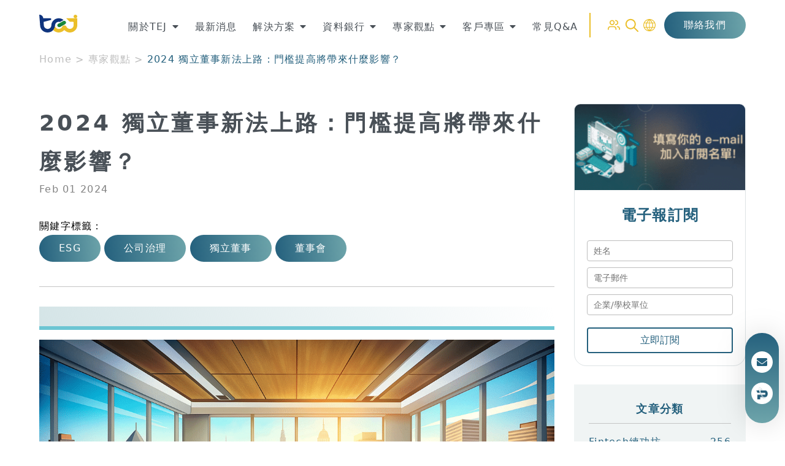

--- FILE ---
content_type: text/html; charset=UTF-8
request_url: https://www.tejwin.com/insight/2024%E7%8D%A8%E7%AB%8B%E8%91%A3%E4%BA%8B%E6%96%B0%E6%B3%95%E4%B8%8A%E8%B7%AF/
body_size: 61964
content:
<!doctype html>
<html lang="zh-hant" prefix="og: https://ogp.me/ns#">
<head><meta charset="UTF-8"><script>if(navigator.userAgent.match(/MSIE|Internet Explorer/i)||navigator.userAgent.match(/Trident\/7\..*?rv:11/i)){var href=document.location.href;if(!href.match(/[?&]nowprocket/)){if(href.indexOf("?")==-1){if(href.indexOf("#")==-1){document.location.href=href+"?nowprocket=1"}else{document.location.href=href.replace("#","?nowprocket=1#")}}else{if(href.indexOf("#")==-1){document.location.href=href+"&nowprocket=1"}else{document.location.href=href.replace("#","&nowprocket=1#")}}}}</script><script>(()=>{class RocketLazyLoadScripts{constructor(){this.v="2.0.4",this.userEvents=["keydown","keyup","mousedown","mouseup","mousemove","mouseover","mouseout","touchmove","touchstart","touchend","touchcancel","wheel","click","dblclick","input"],this.attributeEvents=["onblur","onclick","oncontextmenu","ondblclick","onfocus","onmousedown","onmouseenter","onmouseleave","onmousemove","onmouseout","onmouseover","onmouseup","onmousewheel","onscroll","onsubmit"]}async t(){this.i(),this.o(),/iP(ad|hone)/.test(navigator.userAgent)&&this.h(),this.u(),this.l(this),this.m(),this.k(this),this.p(this),this._(),await Promise.all([this.R(),this.L()]),this.lastBreath=Date.now(),this.S(this),this.P(),this.D(),this.O(),this.M(),await this.C(this.delayedScripts.normal),await this.C(this.delayedScripts.defer),await this.C(this.delayedScripts.async),await this.T(),await this.F(),await this.j(),await this.A(),window.dispatchEvent(new Event("rocket-allScriptsLoaded")),this.everythingLoaded=!0,this.lastTouchEnd&&await new Promise(t=>setTimeout(t,500-Date.now()+this.lastTouchEnd)),this.I(),this.H(),this.U(),this.W()}i(){this.CSPIssue=sessionStorage.getItem("rocketCSPIssue"),document.addEventListener("securitypolicyviolation",t=>{this.CSPIssue||"script-src-elem"!==t.violatedDirective||"data"!==t.blockedURI||(this.CSPIssue=!0,sessionStorage.setItem("rocketCSPIssue",!0))},{isRocket:!0})}o(){window.addEventListener("pageshow",t=>{this.persisted=t.persisted,this.realWindowLoadedFired=!0},{isRocket:!0}),window.addEventListener("pagehide",()=>{this.onFirstUserAction=null},{isRocket:!0})}h(){let t;function e(e){t=e}window.addEventListener("touchstart",e,{isRocket:!0}),window.addEventListener("touchend",function i(o){o.changedTouches[0]&&t.changedTouches[0]&&Math.abs(o.changedTouches[0].pageX-t.changedTouches[0].pageX)<10&&Math.abs(o.changedTouches[0].pageY-t.changedTouches[0].pageY)<10&&o.timeStamp-t.timeStamp<200&&(window.removeEventListener("touchstart",e,{isRocket:!0}),window.removeEventListener("touchend",i,{isRocket:!0}),"INPUT"===o.target.tagName&&"text"===o.target.type||(o.target.dispatchEvent(new TouchEvent("touchend",{target:o.target,bubbles:!0})),o.target.dispatchEvent(new MouseEvent("mouseover",{target:o.target,bubbles:!0})),o.target.dispatchEvent(new PointerEvent("click",{target:o.target,bubbles:!0,cancelable:!0,detail:1,clientX:o.changedTouches[0].clientX,clientY:o.changedTouches[0].clientY})),event.preventDefault()))},{isRocket:!0})}q(t){this.userActionTriggered||("mousemove"!==t.type||this.firstMousemoveIgnored?"keyup"===t.type||"mouseover"===t.type||"mouseout"===t.type||(this.userActionTriggered=!0,this.onFirstUserAction&&this.onFirstUserAction()):this.firstMousemoveIgnored=!0),"click"===t.type&&t.preventDefault(),t.stopPropagation(),t.stopImmediatePropagation(),"touchstart"===this.lastEvent&&"touchend"===t.type&&(this.lastTouchEnd=Date.now()),"click"===t.type&&(this.lastTouchEnd=0),this.lastEvent=t.type,t.composedPath&&t.composedPath()[0].getRootNode()instanceof ShadowRoot&&(t.rocketTarget=t.composedPath()[0]),this.savedUserEvents.push(t)}u(){this.savedUserEvents=[],this.userEventHandler=this.q.bind(this),this.userEvents.forEach(t=>window.addEventListener(t,this.userEventHandler,{passive:!1,isRocket:!0})),document.addEventListener("visibilitychange",this.userEventHandler,{isRocket:!0})}U(){this.userEvents.forEach(t=>window.removeEventListener(t,this.userEventHandler,{passive:!1,isRocket:!0})),document.removeEventListener("visibilitychange",this.userEventHandler,{isRocket:!0}),this.savedUserEvents.forEach(t=>{(t.rocketTarget||t.target).dispatchEvent(new window[t.constructor.name](t.type,t))})}m(){const t="return false",e=Array.from(this.attributeEvents,t=>"data-rocket-"+t),i="["+this.attributeEvents.join("],[")+"]",o="[data-rocket-"+this.attributeEvents.join("],[data-rocket-")+"]",s=(e,i,o)=>{o&&o!==t&&(e.setAttribute("data-rocket-"+i,o),e["rocket"+i]=new Function("event",o),e.setAttribute(i,t))};new MutationObserver(t=>{for(const n of t)"attributes"===n.type&&(n.attributeName.startsWith("data-rocket-")||this.everythingLoaded?n.attributeName.startsWith("data-rocket-")&&this.everythingLoaded&&this.N(n.target,n.attributeName.substring(12)):s(n.target,n.attributeName,n.target.getAttribute(n.attributeName))),"childList"===n.type&&n.addedNodes.forEach(t=>{if(t.nodeType===Node.ELEMENT_NODE)if(this.everythingLoaded)for(const i of[t,...t.querySelectorAll(o)])for(const t of i.getAttributeNames())e.includes(t)&&this.N(i,t.substring(12));else for(const e of[t,...t.querySelectorAll(i)])for(const t of e.getAttributeNames())this.attributeEvents.includes(t)&&s(e,t,e.getAttribute(t))})}).observe(document,{subtree:!0,childList:!0,attributeFilter:[...this.attributeEvents,...e]})}I(){this.attributeEvents.forEach(t=>{document.querySelectorAll("[data-rocket-"+t+"]").forEach(e=>{this.N(e,t)})})}N(t,e){const i=t.getAttribute("data-rocket-"+e);i&&(t.setAttribute(e,i),t.removeAttribute("data-rocket-"+e))}k(t){Object.defineProperty(HTMLElement.prototype,"onclick",{get(){return this.rocketonclick||null},set(e){this.rocketonclick=e,this.setAttribute(t.everythingLoaded?"onclick":"data-rocket-onclick","this.rocketonclick(event)")}})}S(t){function e(e,i){let o=e[i];e[i]=null,Object.defineProperty(e,i,{get:()=>o,set(s){t.everythingLoaded?o=s:e["rocket"+i]=o=s}})}e(document,"onreadystatechange"),e(window,"onload"),e(window,"onpageshow");try{Object.defineProperty(document,"readyState",{get:()=>t.rocketReadyState,set(e){t.rocketReadyState=e},configurable:!0}),document.readyState="loading"}catch(t){console.log("WPRocket DJE readyState conflict, bypassing")}}l(t){this.originalAddEventListener=EventTarget.prototype.addEventListener,this.originalRemoveEventListener=EventTarget.prototype.removeEventListener,this.savedEventListeners=[],EventTarget.prototype.addEventListener=function(e,i,o){o&&o.isRocket||!t.B(e,this)&&!t.userEvents.includes(e)||t.B(e,this)&&!t.userActionTriggered||e.startsWith("rocket-")||t.everythingLoaded?t.originalAddEventListener.call(this,e,i,o):(t.savedEventListeners.push({target:this,remove:!1,type:e,func:i,options:o}),"mouseenter"!==e&&"mouseleave"!==e||t.originalAddEventListener.call(this,e,t.savedUserEvents.push,o))},EventTarget.prototype.removeEventListener=function(e,i,o){o&&o.isRocket||!t.B(e,this)&&!t.userEvents.includes(e)||t.B(e,this)&&!t.userActionTriggered||e.startsWith("rocket-")||t.everythingLoaded?t.originalRemoveEventListener.call(this,e,i,o):t.savedEventListeners.push({target:this,remove:!0,type:e,func:i,options:o})}}J(t,e){this.savedEventListeners=this.savedEventListeners.filter(i=>{let o=i.type,s=i.target||window;return e!==o||t!==s||(this.B(o,s)&&(i.type="rocket-"+o),this.$(i),!1)})}H(){EventTarget.prototype.addEventListener=this.originalAddEventListener,EventTarget.prototype.removeEventListener=this.originalRemoveEventListener,this.savedEventListeners.forEach(t=>this.$(t))}$(t){t.remove?this.originalRemoveEventListener.call(t.target,t.type,t.func,t.options):this.originalAddEventListener.call(t.target,t.type,t.func,t.options)}p(t){let e;function i(e){return t.everythingLoaded?e:e.split(" ").map(t=>"load"===t||t.startsWith("load.")?"rocket-jquery-load":t).join(" ")}function o(o){function s(e){const s=o.fn[e];o.fn[e]=o.fn.init.prototype[e]=function(){return this[0]===window&&t.userActionTriggered&&("string"==typeof arguments[0]||arguments[0]instanceof String?arguments[0]=i(arguments[0]):"object"==typeof arguments[0]&&Object.keys(arguments[0]).forEach(t=>{const e=arguments[0][t];delete arguments[0][t],arguments[0][i(t)]=e})),s.apply(this,arguments),this}}if(o&&o.fn&&!t.allJQueries.includes(o)){const e={DOMContentLoaded:[],"rocket-DOMContentLoaded":[]};for(const t in e)document.addEventListener(t,()=>{e[t].forEach(t=>t())},{isRocket:!0});o.fn.ready=o.fn.init.prototype.ready=function(i){function s(){parseInt(o.fn.jquery)>2?setTimeout(()=>i.bind(document)(o)):i.bind(document)(o)}return"function"==typeof i&&(t.realDomReadyFired?!t.userActionTriggered||t.fauxDomReadyFired?s():e["rocket-DOMContentLoaded"].push(s):e.DOMContentLoaded.push(s)),o([])},s("on"),s("one"),s("off"),t.allJQueries.push(o)}e=o}t.allJQueries=[],o(window.jQuery),Object.defineProperty(window,"jQuery",{get:()=>e,set(t){o(t)}})}P(){const t=new Map;document.write=document.writeln=function(e){const i=document.currentScript,o=document.createRange(),s=i.parentElement;let n=t.get(i);void 0===n&&(n=i.nextSibling,t.set(i,n));const c=document.createDocumentFragment();o.setStart(c,0),c.appendChild(o.createContextualFragment(e)),s.insertBefore(c,n)}}async R(){return new Promise(t=>{this.userActionTriggered?t():this.onFirstUserAction=t})}async L(){return new Promise(t=>{document.addEventListener("DOMContentLoaded",()=>{this.realDomReadyFired=!0,t()},{isRocket:!0})})}async j(){return this.realWindowLoadedFired?Promise.resolve():new Promise(t=>{window.addEventListener("load",t,{isRocket:!0})})}M(){this.pendingScripts=[];this.scriptsMutationObserver=new MutationObserver(t=>{for(const e of t)e.addedNodes.forEach(t=>{"SCRIPT"!==t.tagName||t.noModule||t.isWPRocket||this.pendingScripts.push({script:t,promise:new Promise(e=>{const i=()=>{const i=this.pendingScripts.findIndex(e=>e.script===t);i>=0&&this.pendingScripts.splice(i,1),e()};t.addEventListener("load",i,{isRocket:!0}),t.addEventListener("error",i,{isRocket:!0}),setTimeout(i,1e3)})})})}),this.scriptsMutationObserver.observe(document,{childList:!0,subtree:!0})}async F(){await this.X(),this.pendingScripts.length?(await this.pendingScripts[0].promise,await this.F()):this.scriptsMutationObserver.disconnect()}D(){this.delayedScripts={normal:[],async:[],defer:[]},document.querySelectorAll("script[type$=rocketlazyloadscript]").forEach(t=>{t.hasAttribute("data-rocket-src")?t.hasAttribute("async")&&!1!==t.async?this.delayedScripts.async.push(t):t.hasAttribute("defer")&&!1!==t.defer||"module"===t.getAttribute("data-rocket-type")?this.delayedScripts.defer.push(t):this.delayedScripts.normal.push(t):this.delayedScripts.normal.push(t)})}async _(){await this.L();let t=[];document.querySelectorAll("script[type$=rocketlazyloadscript][data-rocket-src]").forEach(e=>{let i=e.getAttribute("data-rocket-src");if(i&&!i.startsWith("data:")){i.startsWith("//")&&(i=location.protocol+i);try{const o=new URL(i).origin;o!==location.origin&&t.push({src:o,crossOrigin:e.crossOrigin||"module"===e.getAttribute("data-rocket-type")})}catch(t){}}}),t=[...new Map(t.map(t=>[JSON.stringify(t),t])).values()],this.Y(t,"preconnect")}async G(t){if(await this.K(),!0!==t.noModule||!("noModule"in HTMLScriptElement.prototype))return new Promise(e=>{let i;function o(){(i||t).setAttribute("data-rocket-status","executed"),e()}try{if(navigator.userAgent.includes("Firefox/")||""===navigator.vendor||this.CSPIssue)i=document.createElement("script"),[...t.attributes].forEach(t=>{let e=t.nodeName;"type"!==e&&("data-rocket-type"===e&&(e="type"),"data-rocket-src"===e&&(e="src"),i.setAttribute(e,t.nodeValue))}),t.text&&(i.text=t.text),t.nonce&&(i.nonce=t.nonce),i.hasAttribute("src")?(i.addEventListener("load",o,{isRocket:!0}),i.addEventListener("error",()=>{i.setAttribute("data-rocket-status","failed-network"),e()},{isRocket:!0}),setTimeout(()=>{i.isConnected||e()},1)):(i.text=t.text,o()),i.isWPRocket=!0,t.parentNode.replaceChild(i,t);else{const i=t.getAttribute("data-rocket-type"),s=t.getAttribute("data-rocket-src");i?(t.type=i,t.removeAttribute("data-rocket-type")):t.removeAttribute("type"),t.addEventListener("load",o,{isRocket:!0}),t.addEventListener("error",i=>{this.CSPIssue&&i.target.src.startsWith("data:")?(console.log("WPRocket: CSP fallback activated"),t.removeAttribute("src"),this.G(t).then(e)):(t.setAttribute("data-rocket-status","failed-network"),e())},{isRocket:!0}),s?(t.fetchPriority="high",t.removeAttribute("data-rocket-src"),t.src=s):t.src="data:text/javascript;base64,"+window.btoa(unescape(encodeURIComponent(t.text)))}}catch(i){t.setAttribute("data-rocket-status","failed-transform"),e()}});t.setAttribute("data-rocket-status","skipped")}async C(t){const e=t.shift();return e?(e.isConnected&&await this.G(e),this.C(t)):Promise.resolve()}O(){this.Y([...this.delayedScripts.normal,...this.delayedScripts.defer,...this.delayedScripts.async],"preload")}Y(t,e){this.trash=this.trash||[];let i=!0;var o=document.createDocumentFragment();t.forEach(t=>{const s=t.getAttribute&&t.getAttribute("data-rocket-src")||t.src;if(s&&!s.startsWith("data:")){const n=document.createElement("link");n.href=s,n.rel=e,"preconnect"!==e&&(n.as="script",n.fetchPriority=i?"high":"low"),t.getAttribute&&"module"===t.getAttribute("data-rocket-type")&&(n.crossOrigin=!0),t.crossOrigin&&(n.crossOrigin=t.crossOrigin),t.integrity&&(n.integrity=t.integrity),t.nonce&&(n.nonce=t.nonce),o.appendChild(n),this.trash.push(n),i=!1}}),document.head.appendChild(o)}W(){this.trash.forEach(t=>t.remove())}async T(){try{document.readyState="interactive"}catch(t){}this.fauxDomReadyFired=!0;try{await this.K(),this.J(document,"readystatechange"),document.dispatchEvent(new Event("rocket-readystatechange")),await this.K(),document.rocketonreadystatechange&&document.rocketonreadystatechange(),await this.K(),this.J(document,"DOMContentLoaded"),document.dispatchEvent(new Event("rocket-DOMContentLoaded")),await this.K(),this.J(window,"DOMContentLoaded"),window.dispatchEvent(new Event("rocket-DOMContentLoaded"))}catch(t){console.error(t)}}async A(){try{document.readyState="complete"}catch(t){}try{await this.K(),this.J(document,"readystatechange"),document.dispatchEvent(new Event("rocket-readystatechange")),await this.K(),document.rocketonreadystatechange&&document.rocketonreadystatechange(),await this.K(),this.J(window,"load"),window.dispatchEvent(new Event("rocket-load")),await this.K(),window.rocketonload&&window.rocketonload(),await this.K(),this.allJQueries.forEach(t=>t(window).trigger("rocket-jquery-load")),await this.K(),this.J(window,"pageshow");const t=new Event("rocket-pageshow");t.persisted=this.persisted,window.dispatchEvent(t),await this.K(),window.rocketonpageshow&&window.rocketonpageshow({persisted:this.persisted})}catch(t){console.error(t)}}async K(){Date.now()-this.lastBreath>45&&(await this.X(),this.lastBreath=Date.now())}async X(){return document.hidden?new Promise(t=>setTimeout(t)):new Promise(t=>requestAnimationFrame(t))}B(t,e){return e===document&&"readystatechange"===t||(e===document&&"DOMContentLoaded"===t||(e===window&&"DOMContentLoaded"===t||(e===window&&"load"===t||e===window&&"pageshow"===t)))}static run(){(new RocketLazyLoadScripts).t()}}RocketLazyLoadScripts.run()})();</script>
	
	<meta name="viewport" content="width=device-width, initial-scale=1">
	<link rel="profile" href="https://gmpg.org/xfn/11">
		<style>img:is([sizes="auto" i], [sizes^="auto," i]) { contain-intrinsic-size: 3000px 1500px }</style>
	
<!-- Google Tag Manager for WordPress by gtm4wp.com -->
<script data-cfasync="false" data-pagespeed-no-defer>
	var gtm4wp_datalayer_name = "dataLayer";
	var dataLayer = dataLayer || [];
</script>
<!-- End Google Tag Manager for WordPress by gtm4wp.com -->
<!-- Search Engine Optimization by Rank Math PRO - https://rankmath.com/ -->
<title>2024 獨立董事新法上路：門檻提高將帶來什麼影響？ - TEJ台灣經濟新報</title>
<link crossorigin data-rocket-preconnect href="https://www.clarity.ms" rel="preconnect">
<link crossorigin data-rocket-preconnect href="https://scripts.clarity.ms" rel="preconnect">
<link crossorigin data-rocket-preconnect href="https://snap.licdn.com" rel="preconnect">
<link crossorigin data-rocket-preconnect href="https://static.hotjar.com" rel="preconnect">
<link crossorigin data-rocket-preconnect href="https://connect.facebook.net" rel="preconnect">
<link crossorigin data-rocket-preconnect href="https://www.googletagmanager.com" rel="preconnect">
<link crossorigin data-rocket-preconnect href="https://googleads.g.doubleclick.net" rel="preconnect">
<link crossorigin data-rocket-preconnect href="https://script.hotjar.com" rel="preconnect">
<link crossorigin data-rocket-preconnect href="https://unpkg.com" rel="preconnect"><link rel="preload" data-rocket-preload as="image" href="https://www.tejwin.com/wp-content/uploads/logo.svg" fetchpriority="high">
<meta name="description" content="隨著公司治理的發展，2024 年起獨立董事的門檻將有所調整，上市櫃公司至少設置三名獨立董事，且不得低於董事會成員的三分之一。制度的變動有望增強獨董的獨立性和監督功能，提升公司治理與經營品質！"/>
<meta name="robots" content="follow, index, max-snippet:-1, max-video-preview:-1, max-image-preview:large"/>
<link rel="canonical" href="https://www.tejwin.com/insight/2024%e7%8d%a8%e7%ab%8b%e8%91%a3%e4%ba%8b%e6%96%b0%e6%b3%95%e4%b8%8a%e8%b7%af/" />
<meta property="og:locale" content="zh_TW" />
<meta property="og:type" content="article" />
<meta property="og:title" content="2024 獨立董事新法上路：門檻提高將帶來什麼影響？ - TEJ台灣經濟新報" />
<meta property="og:description" content="隨著公司治理的發展，2024 年起獨立董事的門檻將有所調整，上市櫃公司至少設置三名獨立董事，且不得低於董事會成員的三分之一。制度的變動有望增強獨董的獨立性和監督功能，提升公司治理與經營品質！" />
<meta property="og:url" content="https://www.tejwin.com/insight/2024%e7%8d%a8%e7%ab%8b%e8%91%a3%e4%ba%8b%e6%96%b0%e6%b3%95%e4%b8%8a%e8%b7%af/" />
<meta property="og:site_name" content="TEJ台灣經濟新報" />
<meta property="article:tag" content="ESG" />
<meta property="article:tag" content="公司治理" />
<meta property="article:tag" content="獨立董事" />
<meta property="article:tag" content="董事會" />
<meta property="og:updated_time" content="2024-06-20T13:21:33+08:00" />
<meta property="og:image" content="https://www.tejwin.com/wp-content/uploads/directors-in-meeting-room-1.png" />
<meta property="og:image:secure_url" content="https://www.tejwin.com/wp-content/uploads/directors-in-meeting-room-1.png" />
<meta property="og:image:width" content="1820" />
<meta property="og:image:height" content="1024" />
<meta property="og:image:alt" content="獨立董事" />
<meta property="og:image:type" content="image/png" />
<meta property="article:published_time" content="2024-02-01T17:00:00+08:00" />
<meta property="article:modified_time" content="2024-06-20T13:21:33+08:00" />
<meta name="twitter:card" content="summary_large_image" />
<meta name="twitter:title" content="2024 獨立董事新法上路：門檻提高將帶來什麼影響？ - TEJ台灣經濟新報" />
<meta name="twitter:description" content="隨著公司治理的發展，2024 年起獨立董事的門檻將有所調整，上市櫃公司至少設置三名獨立董事，且不得低於董事會成員的三分之一。制度的變動有望增強獨董的獨立性和監督功能，提升公司治理與經營品質！" />
<meta name="twitter:image" content="https://www.tejwin.com/wp-content/uploads/directors-in-meeting-room-1.png" />
<script type="application/ld+json" class="rank-math-schema-pro">{"@context":"https://schema.org","@graph":[{"@type":["Person","Organization"],"@id":"https://www.tejwin.com/#person","name":"TEJ\u53f0\u7063\u7d93\u6fdf\u65b0\u5831","logo":{"@type":"ImageObject","@id":"https://www.tejwin.com/#logo","url":"https://www.tejwin.com/wp-content/uploads/logo.svg","contentUrl":"https://www.tejwin.com/wp-content/uploads/logo.svg","caption":"TEJ\u53f0\u7063\u7d93\u6fdf\u65b0\u5831","inLanguage":"zh-TW"},"image":{"@type":"ImageObject","@id":"https://www.tejwin.com/#logo","url":"https://www.tejwin.com/wp-content/uploads/logo.svg","contentUrl":"https://www.tejwin.com/wp-content/uploads/logo.svg","caption":"TEJ\u53f0\u7063\u7d93\u6fdf\u65b0\u5831","inLanguage":"zh-TW"}},{"@type":"WebSite","@id":"https://www.tejwin.com/#website","url":"https://www.tejwin.com","name":"TEJ\u53f0\u7063\u7d93\u6fdf\u65b0\u5831","publisher":{"@id":"https://www.tejwin.com/#person"},"inLanguage":"zh-TW"},{"@type":"ImageObject","@id":"https://www.tejwin.com/wp-content/uploads/directors-in-meeting-room-1.png","url":"https://www.tejwin.com/wp-content/uploads/directors-in-meeting-room-1.png","width":"1820","height":"1024","inLanguage":"zh-TW"},{"@type":"BreadcrumbList","@id":"https://www.tejwin.com/insight/2024%e7%8d%a8%e7%ab%8b%e8%91%a3%e4%ba%8b%e6%96%b0%e6%b3%95%e4%b8%8a%e8%b7%af/#breadcrumb","itemListElement":[{"@type":"ListItem","position":"1","item":{"@id":"https://www.tejwin.com","name":"Home"}},{"@type":"ListItem","position":"2","item":{"@id":"https://www.tejwin.com/insight/","name":"\u5c08\u5bb6\u89c0\u9ede"}},{"@type":"ListItem","position":"3","item":{"@id":"https://www.tejwin.com/insight/2024%e7%8d%a8%e7%ab%8b%e8%91%a3%e4%ba%8b%e6%96%b0%e6%b3%95%e4%b8%8a%e8%b7%af/","name":"2024 \u7368\u7acb\u8463\u4e8b\u65b0\u6cd5\u4e0a\u8def\uff1a\u9580\u6abb\u63d0\u9ad8\u5c07\u5e36\u4f86\u4ec0\u9ebc\u5f71\u97ff\uff1f"}}]},{"@type":"WebPage","@id":"https://www.tejwin.com/insight/2024%e7%8d%a8%e7%ab%8b%e8%91%a3%e4%ba%8b%e6%96%b0%e6%b3%95%e4%b8%8a%e8%b7%af/#webpage","url":"https://www.tejwin.com/insight/2024%e7%8d%a8%e7%ab%8b%e8%91%a3%e4%ba%8b%e6%96%b0%e6%b3%95%e4%b8%8a%e8%b7%af/","name":"2024 \u7368\u7acb\u8463\u4e8b\u65b0\u6cd5\u4e0a\u8def\uff1a\u9580\u6abb\u63d0\u9ad8\u5c07\u5e36\u4f86\u4ec0\u9ebc\u5f71\u97ff\uff1f - TEJ\u53f0\u7063\u7d93\u6fdf\u65b0\u5831","datePublished":"2024-02-01T17:00:00+08:00","dateModified":"2024-06-20T13:21:33+08:00","isPartOf":{"@id":"https://www.tejwin.com/#website"},"primaryImageOfPage":{"@id":"https://www.tejwin.com/wp-content/uploads/directors-in-meeting-room-1.png"},"inLanguage":"zh-TW","breadcrumb":{"@id":"https://www.tejwin.com/insight/2024%e7%8d%a8%e7%ab%8b%e8%91%a3%e4%ba%8b%e6%96%b0%e6%b3%95%e4%b8%8a%e8%b7%af/#breadcrumb"}},{"@type":"Person","@id":"https://www.tejwin.com/insight/2024%e7%8d%a8%e7%ab%8b%e8%91%a3%e4%ba%8b%e6%96%b0%e6%b3%95%e4%b8%8a%e8%b7%af/#author","name":"tej_admin","image":{"@type":"ImageObject","@id":"https://secure.gravatar.com/avatar/27df9039c1bed2f7ab620024bdb499de4fdd99f396862a89455a85ff57bd70c6?s=96&amp;d=mm&amp;r=g","url":"https://secure.gravatar.com/avatar/27df9039c1bed2f7ab620024bdb499de4fdd99f396862a89455a85ff57bd70c6?s=96&amp;d=mm&amp;r=g","caption":"tej_admin","inLanguage":"zh-TW"}},{"headline":"2024 \u7368\u7acb\u8463\u4e8b\u65b0\u6cd5\u4e0a\u8def\uff1a\u9580\u6abb\u63d0\u9ad8\u5c07\u5e36\u4f86\u4ec0\u9ebc\u5f71\u97ff\uff1f - TEJ\u53f0\u7063\u7d93\u6fdf\u65b0\u5831","description":"\u96a8\u8457\u516c\u53f8\u6cbb\u7406\u7684\u767c\u5c55\uff0c2024 \u5e74\u8d77\u7368\u7acb\u8463\u4e8b\u7684\u9580\u6abb\u5c07\u6709\u6240\u8abf\u6574\uff0c\u4e0a\u5e02\u6ac3\u516c\u53f8\u81f3\u5c11\u8a2d\u7f6e\u4e09\u540d\u7368\u7acb\u8463\u4e8b\uff0c\u4e14\u4e0d\u5f97\u4f4e\u65bc\u8463\u4e8b\u6703\u6210\u54e1\u7684\u4e09\u5206\u4e4b\u4e00\u3002\u5236\u5ea6\u7684\u8b8a\u52d5\u6709\u671b\u589e\u5f37\u7368\u8463\u7684\u7368\u7acb\u6027\u548c\u76e3\u7763\u529f\u80fd\uff0c\u63d0\u5347\u516c\u53f8\u6cbb\u7406\u8207\u7d93\u71df\u54c1\u8cea\uff01","keywords":"\u7368\u7acb\u8463\u4e8b,\u7368\u8463","@type":"NewsArticle","author":{"@id":"https://www.tejwin.com/insight/2024%e7%8d%a8%e7%ab%8b%e8%91%a3%e4%ba%8b%e6%96%b0%e6%b3%95%e4%b8%8a%e8%b7%af/#author","name":"tej_admin"},"datePublished":"2024-02-01T17:00:00+08:00","dateModified":"2024-06-20T13:21:33+08:00","image":{"@type":"ImageObject","url":"https://www.tejwin.com/wp-content/uploads/directors-in-meeting-room-1.png"},"publisher":{"@type":"Organization","name":"TEJ\u53f0\u7063\u7d93\u6fdf\u65b0\u5831","url":"https://www.tejwin.com/insight/2024%e7%8d%a8%e7%ab%8b%e8%91%a3%e4%ba%8b%e6%96%b0%e6%b3%95%e4%b8%8a%e8%b7%af/"},"name":"2024 \u7368\u7acb\u8463\u4e8b\u65b0\u6cd5\u4e0a\u8def\uff1a\u9580\u6abb\u63d0\u9ad8\u5c07\u5e36\u4f86\u4ec0\u9ebc\u5f71\u97ff\uff1f - TEJ\u53f0\u7063\u7d93\u6fdf\u65b0\u5831","mainEntityOfPage":{"@id":"https://www.tejwin.com/insight/2024%e7%8d%a8%e7%ab%8b%e8%91%a3%e4%ba%8b%e6%96%b0%e6%b3%95%e4%b8%8a%e8%b7%af/#webpage"}}]}</script>
<!-- /Rank Math WordPress SEO plugin -->

<link rel='dns-prefetch' href='//cdn.jsdelivr.net' />
<link rel='dns-prefetch' href='//unpkg.com' />
<link rel="alternate" type="application/rss+xml" title="訂閱《TEJ台灣經濟新報》&raquo; 資訊提供" href="https://www.tejwin.com/feed/" />
<link rel="alternate" type="application/rss+xml" title="訂閱《TEJ台灣經濟新報》&raquo; 留言的資訊提供" href="https://www.tejwin.com/comments/feed/" />
<style id='wp-emoji-styles-inline-css'>

	img.wp-smiley, img.emoji {
		display: inline !important;
		border: none !important;
		box-shadow: none !important;
		height: 1em !important;
		width: 1em !important;
		margin: 0 0.07em !important;
		vertical-align: -0.1em !important;
		background: none !important;
		padding: 0 !important;
	}
</style>
<link rel='stylesheet' id='wp-block-library-css' href='https://www.tejwin.com/wp-includes/css/dist/block-library/style.min.css?ver=6.8.3' media='all' />
<style id='filebird-block-filebird-gallery-style-inline-css'>
ul.filebird-block-filebird-gallery{margin:auto!important;padding:0!important;width:100%}ul.filebird-block-filebird-gallery.layout-grid{display:grid;grid-gap:20px;align-items:stretch;grid-template-columns:repeat(var(--columns),1fr);justify-items:stretch}ul.filebird-block-filebird-gallery.layout-grid li img{border:1px solid #ccc;box-shadow:2px 2px 6px 0 rgba(0,0,0,.3);height:100%;max-width:100%;-o-object-fit:cover;object-fit:cover;width:100%}ul.filebird-block-filebird-gallery.layout-masonry{-moz-column-count:var(--columns);-moz-column-gap:var(--space);column-gap:var(--space);-moz-column-width:var(--min-width);columns:var(--min-width) var(--columns);display:block;overflow:auto}ul.filebird-block-filebird-gallery.layout-masonry li{margin-bottom:var(--space)}ul.filebird-block-filebird-gallery li{list-style:none}ul.filebird-block-filebird-gallery li figure{height:100%;margin:0;padding:0;position:relative;width:100%}ul.filebird-block-filebird-gallery li figure figcaption{background:linear-gradient(0deg,rgba(0,0,0,.7),rgba(0,0,0,.3) 70%,transparent);bottom:0;box-sizing:border-box;color:#fff;font-size:.8em;margin:0;max-height:100%;overflow:auto;padding:3em .77em .7em;position:absolute;text-align:center;width:100%;z-index:2}ul.filebird-block-filebird-gallery li figure figcaption a{color:inherit}

</style>
<link data-minify="1" rel='stylesheet' id='editorskit-frontend-css' href='https://www.tejwin.com/wp-content/cache/min/1/wp-content/plugins/block-options/build/style.build.css?ver=1767080887' media='all' />
<style id='global-styles-inline-css'>
:root{--wp--preset--aspect-ratio--square: 1;--wp--preset--aspect-ratio--4-3: 4/3;--wp--preset--aspect-ratio--3-4: 3/4;--wp--preset--aspect-ratio--3-2: 3/2;--wp--preset--aspect-ratio--2-3: 2/3;--wp--preset--aspect-ratio--16-9: 16/9;--wp--preset--aspect-ratio--9-16: 9/16;--wp--preset--color--black: #000000;--wp--preset--color--cyan-bluish-gray: #abb8c3;--wp--preset--color--white: #ffffff;--wp--preset--color--pale-pink: #f78da7;--wp--preset--color--vivid-red: #cf2e2e;--wp--preset--color--luminous-vivid-orange: #ff6900;--wp--preset--color--luminous-vivid-amber: #fcb900;--wp--preset--color--light-green-cyan: #7bdcb5;--wp--preset--color--vivid-green-cyan: #00d084;--wp--preset--color--pale-cyan-blue: #8ed1fc;--wp--preset--color--vivid-cyan-blue: #0693e3;--wp--preset--color--vivid-purple: #9b51e0;--wp--preset--gradient--vivid-cyan-blue-to-vivid-purple: linear-gradient(135deg,rgba(6,147,227,1) 0%,rgb(155,81,224) 100%);--wp--preset--gradient--light-green-cyan-to-vivid-green-cyan: linear-gradient(135deg,rgb(122,220,180) 0%,rgb(0,208,130) 100%);--wp--preset--gradient--luminous-vivid-amber-to-luminous-vivid-orange: linear-gradient(135deg,rgba(252,185,0,1) 0%,rgba(255,105,0,1) 100%);--wp--preset--gradient--luminous-vivid-orange-to-vivid-red: linear-gradient(135deg,rgba(255,105,0,1) 0%,rgb(207,46,46) 100%);--wp--preset--gradient--very-light-gray-to-cyan-bluish-gray: linear-gradient(135deg,rgb(238,238,238) 0%,rgb(169,184,195) 100%);--wp--preset--gradient--cool-to-warm-spectrum: linear-gradient(135deg,rgb(74,234,220) 0%,rgb(151,120,209) 20%,rgb(207,42,186) 40%,rgb(238,44,130) 60%,rgb(251,105,98) 80%,rgb(254,248,76) 100%);--wp--preset--gradient--blush-light-purple: linear-gradient(135deg,rgb(255,206,236) 0%,rgb(152,150,240) 100%);--wp--preset--gradient--blush-bordeaux: linear-gradient(135deg,rgb(254,205,165) 0%,rgb(254,45,45) 50%,rgb(107,0,62) 100%);--wp--preset--gradient--luminous-dusk: linear-gradient(135deg,rgb(255,203,112) 0%,rgb(199,81,192) 50%,rgb(65,88,208) 100%);--wp--preset--gradient--pale-ocean: linear-gradient(135deg,rgb(255,245,203) 0%,rgb(182,227,212) 50%,rgb(51,167,181) 100%);--wp--preset--gradient--electric-grass: linear-gradient(135deg,rgb(202,248,128) 0%,rgb(113,206,126) 100%);--wp--preset--gradient--midnight: linear-gradient(135deg,rgb(2,3,129) 0%,rgb(40,116,252) 100%);--wp--preset--font-size--small: 13px;--wp--preset--font-size--medium: 20px;--wp--preset--font-size--large: 36px;--wp--preset--font-size--x-large: 42px;--wp--preset--spacing--20: 0.44rem;--wp--preset--spacing--30: 0.67rem;--wp--preset--spacing--40: 1rem;--wp--preset--spacing--50: 1.5rem;--wp--preset--spacing--60: 2.25rem;--wp--preset--spacing--70: 3.38rem;--wp--preset--spacing--80: 5.06rem;--wp--preset--shadow--natural: 6px 6px 9px rgba(0, 0, 0, 0.2);--wp--preset--shadow--deep: 12px 12px 50px rgba(0, 0, 0, 0.4);--wp--preset--shadow--sharp: 6px 6px 0px rgba(0, 0, 0, 0.2);--wp--preset--shadow--outlined: 6px 6px 0px -3px rgba(255, 255, 255, 1), 6px 6px rgba(0, 0, 0, 1);--wp--preset--shadow--crisp: 6px 6px 0px rgba(0, 0, 0, 1);}:root { --wp--style--global--content-size: 800px;--wp--style--global--wide-size: 1200px; }:where(body) { margin: 0; }.wp-site-blocks > .alignleft { float: left; margin-right: 2em; }.wp-site-blocks > .alignright { float: right; margin-left: 2em; }.wp-site-blocks > .aligncenter { justify-content: center; margin-left: auto; margin-right: auto; }:where(.wp-site-blocks) > * { margin-block-start: 24px; margin-block-end: 0; }:where(.wp-site-blocks) > :first-child { margin-block-start: 0; }:where(.wp-site-blocks) > :last-child { margin-block-end: 0; }:root { --wp--style--block-gap: 24px; }:root :where(.is-layout-flow) > :first-child{margin-block-start: 0;}:root :where(.is-layout-flow) > :last-child{margin-block-end: 0;}:root :where(.is-layout-flow) > *{margin-block-start: 24px;margin-block-end: 0;}:root :where(.is-layout-constrained) > :first-child{margin-block-start: 0;}:root :where(.is-layout-constrained) > :last-child{margin-block-end: 0;}:root :where(.is-layout-constrained) > *{margin-block-start: 24px;margin-block-end: 0;}:root :where(.is-layout-flex){gap: 24px;}:root :where(.is-layout-grid){gap: 24px;}.is-layout-flow > .alignleft{float: left;margin-inline-start: 0;margin-inline-end: 2em;}.is-layout-flow > .alignright{float: right;margin-inline-start: 2em;margin-inline-end: 0;}.is-layout-flow > .aligncenter{margin-left: auto !important;margin-right: auto !important;}.is-layout-constrained > .alignleft{float: left;margin-inline-start: 0;margin-inline-end: 2em;}.is-layout-constrained > .alignright{float: right;margin-inline-start: 2em;margin-inline-end: 0;}.is-layout-constrained > .aligncenter{margin-left: auto !important;margin-right: auto !important;}.is-layout-constrained > :where(:not(.alignleft):not(.alignright):not(.alignfull)){max-width: var(--wp--style--global--content-size);margin-left: auto !important;margin-right: auto !important;}.is-layout-constrained > .alignwide{max-width: var(--wp--style--global--wide-size);}body .is-layout-flex{display: flex;}.is-layout-flex{flex-wrap: wrap;align-items: center;}.is-layout-flex > :is(*, div){margin: 0;}body .is-layout-grid{display: grid;}.is-layout-grid > :is(*, div){margin: 0;}body{padding-top: 0px;padding-right: 0px;padding-bottom: 0px;padding-left: 0px;}a:where(:not(.wp-element-button)){text-decoration: underline;}:root :where(.wp-element-button, .wp-block-button__link){background-color: #32373c;border-width: 0;color: #fff;font-family: inherit;font-size: inherit;line-height: inherit;padding: calc(0.667em + 2px) calc(1.333em + 2px);text-decoration: none;}.has-black-color{color: var(--wp--preset--color--black) !important;}.has-cyan-bluish-gray-color{color: var(--wp--preset--color--cyan-bluish-gray) !important;}.has-white-color{color: var(--wp--preset--color--white) !important;}.has-pale-pink-color{color: var(--wp--preset--color--pale-pink) !important;}.has-vivid-red-color{color: var(--wp--preset--color--vivid-red) !important;}.has-luminous-vivid-orange-color{color: var(--wp--preset--color--luminous-vivid-orange) !important;}.has-luminous-vivid-amber-color{color: var(--wp--preset--color--luminous-vivid-amber) !important;}.has-light-green-cyan-color{color: var(--wp--preset--color--light-green-cyan) !important;}.has-vivid-green-cyan-color{color: var(--wp--preset--color--vivid-green-cyan) !important;}.has-pale-cyan-blue-color{color: var(--wp--preset--color--pale-cyan-blue) !important;}.has-vivid-cyan-blue-color{color: var(--wp--preset--color--vivid-cyan-blue) !important;}.has-vivid-purple-color{color: var(--wp--preset--color--vivid-purple) !important;}.has-black-background-color{background-color: var(--wp--preset--color--black) !important;}.has-cyan-bluish-gray-background-color{background-color: var(--wp--preset--color--cyan-bluish-gray) !important;}.has-white-background-color{background-color: var(--wp--preset--color--white) !important;}.has-pale-pink-background-color{background-color: var(--wp--preset--color--pale-pink) !important;}.has-vivid-red-background-color{background-color: var(--wp--preset--color--vivid-red) !important;}.has-luminous-vivid-orange-background-color{background-color: var(--wp--preset--color--luminous-vivid-orange) !important;}.has-luminous-vivid-amber-background-color{background-color: var(--wp--preset--color--luminous-vivid-amber) !important;}.has-light-green-cyan-background-color{background-color: var(--wp--preset--color--light-green-cyan) !important;}.has-vivid-green-cyan-background-color{background-color: var(--wp--preset--color--vivid-green-cyan) !important;}.has-pale-cyan-blue-background-color{background-color: var(--wp--preset--color--pale-cyan-blue) !important;}.has-vivid-cyan-blue-background-color{background-color: var(--wp--preset--color--vivid-cyan-blue) !important;}.has-vivid-purple-background-color{background-color: var(--wp--preset--color--vivid-purple) !important;}.has-black-border-color{border-color: var(--wp--preset--color--black) !important;}.has-cyan-bluish-gray-border-color{border-color: var(--wp--preset--color--cyan-bluish-gray) !important;}.has-white-border-color{border-color: var(--wp--preset--color--white) !important;}.has-pale-pink-border-color{border-color: var(--wp--preset--color--pale-pink) !important;}.has-vivid-red-border-color{border-color: var(--wp--preset--color--vivid-red) !important;}.has-luminous-vivid-orange-border-color{border-color: var(--wp--preset--color--luminous-vivid-orange) !important;}.has-luminous-vivid-amber-border-color{border-color: var(--wp--preset--color--luminous-vivid-amber) !important;}.has-light-green-cyan-border-color{border-color: var(--wp--preset--color--light-green-cyan) !important;}.has-vivid-green-cyan-border-color{border-color: var(--wp--preset--color--vivid-green-cyan) !important;}.has-pale-cyan-blue-border-color{border-color: var(--wp--preset--color--pale-cyan-blue) !important;}.has-vivid-cyan-blue-border-color{border-color: var(--wp--preset--color--vivid-cyan-blue) !important;}.has-vivid-purple-border-color{border-color: var(--wp--preset--color--vivid-purple) !important;}.has-vivid-cyan-blue-to-vivid-purple-gradient-background{background: var(--wp--preset--gradient--vivid-cyan-blue-to-vivid-purple) !important;}.has-light-green-cyan-to-vivid-green-cyan-gradient-background{background: var(--wp--preset--gradient--light-green-cyan-to-vivid-green-cyan) !important;}.has-luminous-vivid-amber-to-luminous-vivid-orange-gradient-background{background: var(--wp--preset--gradient--luminous-vivid-amber-to-luminous-vivid-orange) !important;}.has-luminous-vivid-orange-to-vivid-red-gradient-background{background: var(--wp--preset--gradient--luminous-vivid-orange-to-vivid-red) !important;}.has-very-light-gray-to-cyan-bluish-gray-gradient-background{background: var(--wp--preset--gradient--very-light-gray-to-cyan-bluish-gray) !important;}.has-cool-to-warm-spectrum-gradient-background{background: var(--wp--preset--gradient--cool-to-warm-spectrum) !important;}.has-blush-light-purple-gradient-background{background: var(--wp--preset--gradient--blush-light-purple) !important;}.has-blush-bordeaux-gradient-background{background: var(--wp--preset--gradient--blush-bordeaux) !important;}.has-luminous-dusk-gradient-background{background: var(--wp--preset--gradient--luminous-dusk) !important;}.has-pale-ocean-gradient-background{background: var(--wp--preset--gradient--pale-ocean) !important;}.has-electric-grass-gradient-background{background: var(--wp--preset--gradient--electric-grass) !important;}.has-midnight-gradient-background{background: var(--wp--preset--gradient--midnight) !important;}.has-small-font-size{font-size: var(--wp--preset--font-size--small) !important;}.has-medium-font-size{font-size: var(--wp--preset--font-size--medium) !important;}.has-large-font-size{font-size: var(--wp--preset--font-size--large) !important;}.has-x-large-font-size{font-size: var(--wp--preset--font-size--x-large) !important;}
:root :where(.wp-block-pullquote){font-size: 1.5em;line-height: 1.6;}
</style>
<link rel='stylesheet' id='wpml-legacy-horizontal-list-0-css' href='https://www.tejwin.com/wp-content/plugins/sitepress-multilingual-cms/templates/language-switchers/legacy-list-horizontal/style.min.css?ver=1' media='all' />
<link data-minify="1" rel='stylesheet' id='modern-normalize.min.css-css' href='https://www.tejwin.com/wp-content/cache/min/1/npm/modern-normalize/modern-normalize.min.css?ver=1767080887' media='all' />
<link data-minify="1" rel='stylesheet' id='aos.min.css-css' href='https://www.tejwin.com/wp-content/cache/min/1/aos@2.3.1/dist/aos.css?ver=1767080887' media='all' />
<link rel='stylesheet' id='ez-toc-css' href='https://www.tejwin.com/wp-content/plugins/easy-table-of-contents/assets/css/screen.min.css?ver=2.0.76' media='all' />
<style id='ez-toc-inline-css'>
div#ez-toc-container .ez-toc-title {font-size: 120%;}div#ez-toc-container .ez-toc-title {font-weight: 500;}div#ez-toc-container ul li , div#ez-toc-container ul li a {font-size: 95%;}div#ez-toc-container ul li , div#ez-toc-container ul li a {font-weight: 500;}div#ez-toc-container nav ul ul li {font-size: 90%;}div#ez-toc-container {width: 50%;}
.ez-toc-container-direction {direction: ltr;}.ez-toc-counter ul{counter-reset: item ;}.ez-toc-counter nav ul li a::before {content: counters(item, '.', decimal) '. ';display: inline-block;counter-increment: item;flex-grow: 0;flex-shrink: 0;margin-right: .2em; float: left; }.ez-toc-widget-direction {direction: ltr;}.ez-toc-widget-container ul{counter-reset: item ;}.ez-toc-widget-container nav ul li a::before {content: counters(item, '.', decimal) '. ';display: inline-block;counter-increment: item;flex-grow: 0;flex-shrink: 0;margin-right: .2em; float: left; }
</style>
<link data-minify="1" rel='stylesheet' id='hello-elementor-header-footer-css' href='https://www.tejwin.com/wp-content/cache/min/1/wp-content/themes/hello-elementor/assets/css/header-footer.css?ver=1767080887' media='all' />
<link data-minify="1" rel='stylesheet' id='elementor-icons-css' href='https://www.tejwin.com/wp-content/cache/min/1/wp-content/plugins/elementor/assets/lib/eicons/css/elementor-icons.min.css?ver=1767080887' media='all' />
<link rel='stylesheet' id='elementor-frontend-css' href='https://www.tejwin.com/wp-content/plugins/elementor/assets/css/frontend.min.css?ver=3.31.5' media='all' />
<link rel='stylesheet' id='elementor-post-171-css' href='https://www.tejwin.com/wp-content/uploads/elementor/css/post-171.css?ver=1763968459' media='all' />
<link data-minify="1" rel='stylesheet' id='filebird-elementor-frontend-css' href='https://www.tejwin.com/wp-content/cache/min/1/wp-content/plugins/filebird-pro/includes/PageBuilders/Elementor/assets/css/frontend.css?ver=1767080887' media='all' />
<link data-minify="1" rel='stylesheet' id='font-awesome-5-all-css' href='https://www.tejwin.com/wp-content/cache/min/1/wp-content/plugins/elementor/assets/lib/font-awesome/css/all.min.css?ver=1767080887' media='all' />
<link rel='stylesheet' id='font-awesome-4-shim-css' href='https://www.tejwin.com/wp-content/plugins/elementor/assets/lib/font-awesome/css/v4-shims.min.css?ver=3.31.5' media='all' />
<link rel='stylesheet' id='elementor-post-201-css' href='https://www.tejwin.com/wp-content/uploads/elementor/css/post-201.css?ver=1763968459' media='all' />
<link rel='stylesheet' id='elementor-post-7236-css' href='https://www.tejwin.com/wp-content/uploads/elementor/css/post-7236.css?ver=1763968459' media='all' />
<style id='rocket-lazyload-inline-css'>
.rll-youtube-player{position:relative;padding-bottom:56.23%;height:0;overflow:hidden;max-width:100%;}.rll-youtube-player:focus-within{outline: 2px solid currentColor;outline-offset: 5px;}.rll-youtube-player iframe{position:absolute;top:0;left:0;width:100%;height:100%;z-index:100;background:0 0}.rll-youtube-player img{bottom:0;display:block;left:0;margin:auto;max-width:100%;width:100%;position:absolute;right:0;top:0;border:none;height:auto;-webkit-transition:.4s all;-moz-transition:.4s all;transition:.4s all}.rll-youtube-player img:hover{-webkit-filter:brightness(75%)}.rll-youtube-player .play{height:100%;width:100%;left:0;top:0;position:absolute;background:var(--wpr-bg-b2e99acc-7e82-469f-8f9e-a802004dd893) no-repeat center;background-color: transparent !important;cursor:pointer;border:none;}.wp-embed-responsive .wp-has-aspect-ratio .rll-youtube-player{position:absolute;padding-bottom:0;width:100%;height:100%;top:0;bottom:0;left:0;right:0}
</style>
<link data-minify="1" rel='stylesheet' id='elementor-gf-local-notosanstc-css' href='https://www.tejwin.com/wp-content/cache/min/1/wp-content/uploads/elementor/google-fonts/css/notosanstc.css?ver=1767080888' media='all' />
<script id="wpml-cookie-js-extra">
var wpml_cookies = {"wp-wpml_current_language":{"value":"zh-hant","expires":1,"path":"\/"}};
var wpml_cookies = {"wp-wpml_current_language":{"value":"zh-hant","expires":1,"path":"\/"}};
</script>
<script type="rocketlazyloadscript" data-minify="1" data-rocket-src="https://www.tejwin.com/wp-content/cache/min/1/wp-content/plugins/sitepress-multilingual-cms/res/js/cookies/language-cookie.js?ver=1767080888" id="wpml-cookie-js" defer data-wp-strategy="defer"></script>
<script type="rocketlazyloadscript" data-rocket-src="https://www.tejwin.com/wp-includes/js/jquery/jquery.min.js?ver=3.7.1" id="jquery-core-js" data-rocket-defer defer></script>
<script type="rocketlazyloadscript" data-rocket-src="https://www.tejwin.com/wp-includes/js/jquery/jquery-migrate.min.js?ver=3.4.1" id="jquery-migrate-js" data-rocket-defer defer></script>
<script type="rocketlazyloadscript" data-rocket-src="https://www.tejwin.com/wp-content/plugins/elementor/assets/lib/font-awesome/js/v4-shims.min.js?ver=3.31.5" id="font-awesome-4-shim-js" data-rocket-defer defer></script>
<link rel="https://api.w.org/" href="https://www.tejwin.com/wp-json/" /><link rel="alternate" title="JSON" type="application/json" href="https://www.tejwin.com/wp-json/wp/v2/insight/20514" /><link rel="EditURI" type="application/rsd+xml" title="RSD" href="https://www.tejwin.com/xmlrpc.php?rsd" />
<meta name="generator" content="WordPress 6.8.3" />
<link rel='shortlink' href='https://www.tejwin.com/?p=20514' />
<link rel="alternate" title="oEmbed (JSON)" type="application/json+oembed" href="https://www.tejwin.com/wp-json/oembed/1.0/embed?url=https%3A%2F%2Fwww.tejwin.com%2Finsight%2F2024%25e7%258d%25a8%25e7%25ab%258b%25e8%2591%25a3%25e4%25ba%258b%25e6%2596%25b0%25e6%25b3%2595%25e4%25b8%258a%25e8%25b7%25af%2F" />
<link rel="alternate" title="oEmbed (XML)" type="text/xml+oembed" href="https://www.tejwin.com/wp-json/oembed/1.0/embed?url=https%3A%2F%2Fwww.tejwin.com%2Finsight%2F2024%25e7%258d%25a8%25e7%25ab%258b%25e8%2591%25a3%25e4%25ba%258b%25e6%2596%25b0%25e6%25b3%2595%25e4%25b8%258a%25e8%25b7%25af%2F&#038;format=xml" />
<meta name="generator" content="WPML ver:4.8.1 stt:61,1;" />

<!-- Google Tag Manager for WordPress by gtm4wp.com -->
<!-- GTM Container placement set to automatic -->
<script data-cfasync="false" data-pagespeed-no-defer>
	var dataLayer_content = {"pagePostType":"insight","pagePostType2":"single-insight","pageAttributes":["esg","%e5%85%ac%e5%8f%b8%e6%b2%bb%e7%90%86","%e7%8d%a8%e7%ab%8b%e8%91%a3%e4%ba%8b","%e8%91%a3%e4%ba%8b%e6%9c%83"],"pagePostAuthor":"tej_admin"};
	dataLayer.push( dataLayer_content );
</script>
<script type="rocketlazyloadscript" data-cfasync="false" data-pagespeed-no-defer>
(function(w,d,s,l,i){w[l]=w[l]||[];w[l].push({'gtm.start':
new Date().getTime(),event:'gtm.js'});var f=d.getElementsByTagName(s)[0],
j=d.createElement(s),dl=l!='dataLayer'?'&l='+l:'';j.async=true;j.src=
'//www.googletagmanager.com/gtm.js?id='+i+dl;f.parentNode.insertBefore(j,f);
})(window,document,'script','dataLayer','GTM-KWRNFGK');
</script>
<!-- End Google Tag Manager for WordPress by gtm4wp.com --><meta name="generator" content="Elementor 3.31.5; features: additional_custom_breakpoints, e_element_cache; settings: css_print_method-external, google_font-enabled, font_display-auto">
			<style>
				.e-con.e-parent:nth-of-type(n+4):not(.e-lazyloaded):not(.e-no-lazyload),
				.e-con.e-parent:nth-of-type(n+4):not(.e-lazyloaded):not(.e-no-lazyload) * {
					background-image: none !important;
				}
				@media screen and (max-height: 1024px) {
					.e-con.e-parent:nth-of-type(n+3):not(.e-lazyloaded):not(.e-no-lazyload),
					.e-con.e-parent:nth-of-type(n+3):not(.e-lazyloaded):not(.e-no-lazyload) * {
						background-image: none !important;
					}
				}
				@media screen and (max-height: 640px) {
					.e-con.e-parent:nth-of-type(n+2):not(.e-lazyloaded):not(.e-no-lazyload),
					.e-con.e-parent:nth-of-type(n+2):not(.e-lazyloaded):not(.e-no-lazyload) * {
						background-image: none !important;
					}
				}
			</style>
			<script type="rocketlazyloadscript" id="google_gtagjs" data-rocket-src="https://www.googletagmanager.com/gtag/js?id=G-BWB5W1H560" async></script>
<script type="rocketlazyloadscript" id="google_gtagjs-inline">
window.dataLayer = window.dataLayer || [];function gtag(){dataLayer.push(arguments);}gtag('js', new Date());gtag('config', 'G-BWB5W1H560', {} );
</script>
			<meta name="theme-color" content="#C7B9D28C">
			<!-- start Simple Custom CSS and JS -->
<style>
blockquote,
dl,
dd,
h1,
h2,
h3,
h4,
h5,
h6,
hr,
figure,
p,
pre {
  margin: 0;
}

h1,
h2,
h3,
h4,
h5,
h6 {
  font-size: inherit;
  font-weight: inherit;
}

ol,
ul {
  list-style: none;
  margin: 0;
  padding: 0;
}

.tej_single_post ul{
	list-style: initial;
}

img,
svg,
video,
canvas,
audio,
iframe,
embed,
object {
  display: block;
}

img,
video {
  max-width: 100%;
  height: auto;
}

*,
::before,
::after {
  border-width: 0;
  border-style: solid;
}

.google-map * {
  border-style: none;
}

a {
  text-decoration: none;
}
</style>
<!-- end Simple Custom CSS and JS -->
<!-- start Simple Custom CSS and JS -->
<style>
.other-articles {
  width: 300px;
}
.other-articles h3 {
  font-size: 24px;
  line-height: 100%;
  letter-spacing: 8%;
  color: #0FB0C6;
}
.other-articles__item {
  display: flex;
  align-items: center;
  justify-content: space-between;
  text-decoration: none;
  color: inherit;
  border-bottom: 1px solid #BDBDBD;
  cursor: pointer;
  margin-top: 30px;
  padding-bottom: 22px;
}
.other-articles__item.no-image-img {
  display: none;
}
.other-articles__item-title {
  font-size: 18px;
  font-weight: 500;
  line-height: 160%;
  letter-spacing: 8%;
  color: #495057;
  margin-right: 20px;
  display: -webkit-box;
  -webkit-box-orient: vertical;
  -webkit-line-clamp: 2;
  overflow: hidden;
  text-overflow: ellipsis;
}
.other-articles__item-img {
  width: 110px;
  height: 80px;
  flex-shrink: 0;
}
.other-articles__item-img img {
  width: 100%;
  height: 100%;
  object-fit: cover;
}

</style>
<!-- end Simple Custom CSS and JS -->
<!-- start Simple Custom CSS and JS -->
<style>
.solution-insights {
  height: 95px;
  padding: 30px;
  background-color: #F0F3F5;
  max-width: 488px;
}
.solution-insights div {
  display: flex;
  align-items: center;
  justify-content: space-between;
}
.solution-insights __title {
  color: #455A64;
  font-weight: 700;
  font-size: 24px;
  line-height: 100%;
  letter-spacing: 8%;
}
.solution-insights i {
  width: 16px;
  height: 16px;
}
@media screen and (max-width: 1100px) {
  .solution-insights {
    height: auto;
    padding: 20px;
  }
}
.solution-insights-container {
  max-width: 1524px;
  margin: 0 auto;
  display: grid;
  grid-template-columns: repeat(3, 1fr);
  gap: 20px;
}
@media (max-width: 1100px) {
  .solution-insights-container {
    grid-template-columns: repeat(2, 1fr);
  }
}

</style>
<!-- end Simple Custom CSS and JS -->
<!-- start Simple Custom CSS and JS -->
<style>
.tej_newsletter {
  width: 100%;
  margin-bottom: 20px;
  background: #fff;
  border: 1px solid var(--tej-color-gray);
  border-radius: 8px;
  overflow: hidden;
  display: flex;
  flex-direction: row;
  align-items: center;
}
@media only screen and (max-width: 768px) {
  .tej_newsletter {
    flex-direction: column;
    align-items: center;
  }
}
.tej_newsletter .tej_newsletter_wrap {
  display: flex;
  flex-direction: column;
  width: 50%;
}
@media only screen and (max-width: 768px) {
  .tej_newsletter .tej_newsletter_wrap {
    width: 100%;
  }
}
.tej_newsletter .tej_newsletter_title {
  font-size: 24px;
  color: var(--tej-color-secondary);
  font-weight: 700;
  margin-top: 15px;
  padding: 0 20px;
  text-align: center;
}
.tej_newsletter .tej_newsletter_img {
  width: 100%;
}
.tej_newsletter .tej_newsletter_img img {
  width: 100%;
  height: 100%;
}
.tej_newsletter #acym_fulldiv_formAcym1 {
  max-width: 100% !important;
  height: auto !important;
  margin: 0 !important;
  padding: 0 20px !important;
}
.tej_newsletter #acym_fulldiv_formAcym1 .acym__subscription__form__fields {
  margin: 0 !important;
}
.tej_newsletter #acym_fulldiv_formAcym1 .onefield {
  margin: 15px 0 !important;
}
.tej_newsletter #acym_fulldiv_formAcym1 form {
  width: 100%;
}
.tej_newsletter #acym_fulldiv_formAcym1 input {
  width: 100%;
  border: 1px solid #dadada;
  padding: 8px 18px;
  border-radius: 5px;
}
.tej_newsletter #acym_fulldiv_formAcym1 button {
  width: 100%;
  border: 2px solid var(--tej-color-secondary) !important;
  padding: 8px 18px !important;
  display: block !important;
  margin-top: 25px !important;
  transition: all 0.3s ease;
}
.tej_newsletter #acym_fulldiv_formAcym1 button:hover {
  color: #fff;
  background-color: var(--tej-color-secondary);
}
.tej_newsletter #acym_fulldiv_formAcym1 .acym__field__error__block__active {
  width: 100%;
}

</style>
<!-- end Simple Custom CSS and JS -->
<!-- start Simple Custom CSS and JS -->
<style>
main#content.wpforms {
	margin-top: calc(var(--admin-bar-height) + var(--navbar-height));
}

main#content.wpforms .container {
	max-width: 600px;
}
</style>
<!-- end Simple Custom CSS and JS -->
<!-- start Simple Custom CSS and JS -->
<style>
.data-bank-app-macro-main {
  max-width: 856px;
  margin: 0 auto;
  padding: 4rem;
  border-radius: 4.125rem;
  background: #FFF;
  box-shadow: 0px 0px 3px 0px #585858 inset;
  display: grid;
  grid-template-columns: 100px minmax(0, 1fr);
  gap: 3.5rem;
  position: sticky;
  top: calc(var(--navbar-height) + var(--admin-bar-height));
  color: var(--tej-color-gray);
}
.data-bank-app-macro-main-title {
  font-size: 1.5rem;
  margin-bottom: 1rem;
  color: var(--tej-color-secondary);
}
.data-bank-app-macro {
  overflow: clip;
}
.data-bank-app-macro .data-bank-overviews-downloads {
  margin-left: initial;
  margin: 0 auto;
}

</style>
<!-- end Simple Custom CSS and JS -->
<!-- start Simple Custom CSS and JS -->
<style>
@charset "UTF-8";
.data-bank-overviews {
  display: grid;
  grid-template-columns: 320px minmax(0, 1fr);
  place-items: center;
  padding: 5% 0;
}
@media only screen and (max-width: 796px) {
  .data-bank-overviews {
    padding: 7% 0;
  }
}
@media only screen and (max-width: 414px) {
  .data-bank-overviews {
    padding: 10% 0;
  }
}
@media only screen and (max-width: 1100px) {
  .data-bank-overviews {
    grid-template-columns: repeat(1, minmax(0, 1fr));
  }
}
.data-bank-overviews .data-bank-overviews-item {
  background-color: #fff;
  box-shadow: 0px 0px 2px 0px #585858 inset;
  border-radius: 66px;
  color: #828282;
  padding: 4rem;
  position: relative;
  margin: 0 0 4rem auto;
  max-width: 630px;
}
@media only screen and (max-width: 1100px) {
  .data-bank-overviews .data-bank-overviews-item {
    margin: 4rem auto;
  }
}
.data-bank-overviews .data-bank-overviews-item-icon {
  position: absolute;
  left: -30px;
  top: -30px;
}
@media only screen and (max-width: 640px) {
  .data-bank-overviews .data-bank-overviews-item-icon {
    left: 0;
  }
}
.data-bank-overviews .data-bank-overviews-item-title {
  font-size: 1.5rem;
  font-weight: bold;
  color: var(--tej-color-secondary);
  margin-bottom: 1rem;
}
.data-bank-overviews .data-bank-overviews-item-circle {
  width: 93px;
  height: 93px;
  position: absolute;
  right: 0;
  border: 1px solid var(--tej-color-secondary);
  border-radius: 50%;
  background-color: #fff;
  display: flex;
  align-items: center;
  justify-content: center;
  flex-direction: column;
  gap: 0.25rem;
  color: var(--tej-color-secondary);
  cursor: pointer;
}
.data-bank-overviews .data-bank-overviews-sidebar {
  position: sticky;
  top: calc(var(--navbar-height) + 100px);
  align-self: start;
  width: 100%;
}
@media only screen and (max-width: 1100px) {
  .data-bank-overviews .data-bank-overviews-sidebar {
    z-index: 99;
    background-color: #fff;
    width: 110%;
    padding: 0 5%;
    display: none;
    /* 依客戶需求決定要隱藏還是要顯示 */
  }
}
@media only screen and (max-width: 768px) {
  .data-bank-overviews .data-bank-overviews-sidebar {
    top: calc(var(--navbar-height) + 140px);
  }
}
.data-bank-overviews .data-bank-overviews-sidebar-item {
  display: flex;
  align-items: center;
  justify-content: space-between;
  padding: 2rem 0 1rem;
  color: var(--tej-color-gray);
  border-bottom: 2px solid #D5D8DE;
  position: relative;
  cursor: pointer;
}
.data-bank-overviews .data-bank-overviews-sidebar-item.active, .data-bank-overviews .data-bank-overviews-sidebar-item:hover {
  color: var(--tej-color-secondary);
  font-weight: bold;
}
.data-bank-overviews .data-bank-overviews-sidebar-item::before {
  content: "";
  width: 0;
  height: 2px;
  background-color: #808A9A;
  position: absolute;
  bottom: -2px;
  transition: width 0.25s ease-in-out;
}
.data-bank-overviews .data-bank-overviews-sidebar-item.active::before, .data-bank-overviews .data-bank-overviews-sidebar-item:hover::before {
  width: 52px;
}
.data-bank-overviews-spacer {
  height: 4rem;
}
@media only screen and (max-width: 1100px) {
  .data-bank-overviews-spacer {
    display: none;
  }
}
.data-bank-overviews-downloads {
  box-shadow: 0px 0px 2px 0px #585858 inset;
  border-radius: 54px 54px 0 0;
  padding: 4rem 4rem 4rem 2rem;
  background-color: #fff;
  position: relative;
  z-index: 3;
  max-width: 862px;
  margin-left: auto;
}
.data-bank-overviews-downloads .data-bank-overviews-downloads-top {
  position: relative;
}
.data-bank-overviews-downloads .data-bank-overviews-downloads-top .tej_dropdown {
  --tej-dropdown-width: 150px;
  position: absolute;
  top: 50%;
  right: 0;
  transform: translateY(-50%);
  z-index: 2;
}
@media only screen and (max-width: 640px) {
  .data-bank-overviews-downloads .data-bank-overviews-downloads-top .tej_dropdown {
    position: relative;
    transform: none;
    top: initial;
    right: initial;
    margin-bottom: 1rem;
  }
}
@media only screen and (max-width: 640px) {
  .data-bank-overviews-downloads {
    padding: 2rem 4rem 2rem 2rem;
    margin-left: 5%;
  }
}
.data-bank-overviews-downloads::before, .data-bank-overviews-downloads::after {
  content: "";
  position: absolute;
  width: 100%;
  height: 100%;
  box-shadow: 0px 0px 2px 0px #585858 inset;
  border-radius: 54px 54px 0 0;
  z-index: -1;
  background-color: #fff;
  right: 10px;
  top: 0;
}
.data-bank-overviews-downloads::after {
  right: 20px;
}
.data-bank-overviews-downloads-title {
  font-size: 2rem;
  font-weight: bold;
  margin-bottom: 2rem;
}
@media only screen and (max-width: 768px) {
  .data-bank-overviews-downloads-title {
    margin-bottom: 1rem;
  }
}
.data-bank-overviews-downloads-item {
  display: flex;
  align-items: center;
  justify-content: space-between;
  gap: 1rem;
  margin-bottom: 1rem;
  padding: 0.5rem 0 1rem;
  cursor: pointer;
  border-bottom: 2px solid #D5D8DE;
  position: relative;
  color: var(--tej-color-dark);
}
.data-bank-overviews-downloads-item::before {
  content: "";
  width: 52px;
  height: 2px;
  background-color: #808A9A;
  position: absolute;
  bottom: -2px;
}
.data-bank-overviews-downloads-item:hover {
  color: var(--tej-color-secondary);
}
.data-bank-overviews-downloads-item:hover .data-bank-overviews-downloads-item-icon img {
  filter: invert(64%) sepia(97%) saturate(386%) hue-rotate(2deg) brightness(106%) contrast(85%);
}
.data-bank-overviews-downloads-item-title {
  width: 200px;
  border-right: 1px solid #223458;
  padding-right: 1rem;
}
@media only screen and (max-width: 768px) {
  .data-bank-overviews-downloads-item-title {
    width: auto;
  }
}
.data-bank-overviews-downloads-item-icon {
  width: 40px;
  height: 40px;
  border-radius: 50%;
  display: flex;
  align-items: center;
  justify-content: center;
  color: var(--tej-color-secondary);
}
.data-bank-overviews-downloads-item-desc {
  color: #223458;
  font-weight: 500;
  width: calc(100% - 150px - 40px - 35px);
  text-align: center;
}
@media only screen and (max-width: 768px) {
  .data-bank-overviews-downloads-item-desc {
    width: auto;
    text-align: left;
  }
}

</style>
<!-- end Simple Custom CSS and JS -->
<!-- start Simple Custom CSS and JS -->
<style>
.data-bank-example-title-deco {
  width: 52px;
  height: 2px;
  background-color: #3A3F40;
  margin-bottom: 1rem;
}
@media only screen and (max-width: 1100px) {
  .data-bank-example-title-deco {
    display: none;
  }
}
.data-bank-example {
  padding: 5% 0;
  position: relative;
}
@media only screen and (max-width: 796px) {
  .data-bank-example {
    padding: 7% 0;
  }
}
@media only screen and (max-width: 414px) {
  .data-bank-example {
    padding: 10% 0;
  }
}
.data-bank-example .data-bank-example-title {
  font-size: 2rem;
  font-weight: 400;
  color: #3A3F40;
  position: absolute;
  top: 46px;
  left: 0;
}
@media only screen and (max-width: 1100px) {
  .data-bank-example .data-bank-example-title {
    position: static;
    font-size: 1.5rem;
    font-weight: 500;
    margin-bottom: 2rem;
    text-align: center;
  }
  .data-bank-example .data-bank-example-title br {
    display: none;
  }
}
.data-bank-example .data-bank-example-cards .swiper-slide:nth-child(1) .data-bank-example-card {
  margin-top: 200px;
}
@media only screen and (max-width: 1100px) {
  .data-bank-example .data-bank-example-cards .swiper-slide:nth-child(1) .data-bank-example-card {
    margin-top: 0;
  }
}
.data-bank-example .data-bank-example-cards .swiper-slide:nth-child(2) .data-bank-example-card {
  margin-top: 100px;
}
@media only screen and (max-width: 1100px) {
  .data-bank-example .data-bank-example-cards .swiper-slide:nth-child(2) .data-bank-example-card {
    margin-top: 0;
  }
}
.data-bank-example .data-bank-example-card {
  background-color: #fff;
  box-shadow: 0px 0px 2px 0px #334D5A;
  border-radius: 30px;
  padding: 4rem;
  height: fit-content;
  max-width: 600px;
  width: 100%;
  margin: 0 auto;
}
@media only screen and (max-width: 1100px) {
  .data-bank-example .data-bank-example-card {
    padding: 2rem;
    text-align: center;
  }
}
.data-bank-example .data-bank-example-card-title {
  font-size: 2rem;
  color: var(--tej-color-secondary);
  margin-bottom: 2rem;
  text-align: center;
}
@media only screen and (max-width: 1100px) {
  .data-bank-example .data-bank-example-card-title {
    font-size: 1.25rem;
  }
}
.data-bank-example .data-bank-example-card-image {
  margin-bottom: 20px;
}
.data-bank-example .data-bank-example-card img {
  margin: 0 auto;
}
@media only screen and (max-width: 1100px) {
  .data-bank-example .data-bank-example-card img {
    width: 60%;
  }
}
.data-bank-example .data-bank-example-card-remark {
  color: var(--tej-color-gray);
}

</style>
<!-- end Simple Custom CSS and JS -->
<!-- start Simple Custom CSS and JS -->
<style>
.data-bank-app-nav {
  padding: 0 0 5%;
}
@media only screen and (max-width: 796px) {
  .data-bank-app-nav {
    padding: 0 0 7%;
  }
}
@media only screen and (max-width: 414px) {
  .data-bank-app-nav {
    padding: 0 0 10%;
  }
}
.data-bank-nav {
  height: 62px;
  position: relative;
  overflow-x: hidden;
}
@media only screen and (max-width: 768px) {
  .data-bank-nav {
    display: none;
  }
}
.data-bank-nav .data-bank-nav-countries {
  position: relative;
  opacity: 1;
  visibility: visible;
  z-index: 1;
  transition: z-index 0.25s ease-in-out, opacity 0.25s ease-in-out, visibility 0.25s ease-in-out;
}
.data-bank-nav .data-bank-nav-countries .data-bank-chips {
  position: absolute;
  left: 94px;
}
.data-bank-nav .data-bank-nav-countries .data-bank-chip-more-wrap--sub-next {
  right: 194px;
  padding-right: 1rem;
}
.data-bank-nav .data-bank-nav-right {
  --data-bank-nav-width: calc(100% - 194px);
  position: absolute;
  left: var(--data-bank-nav-width);
  top: 0;
  bottom: 0;
  transition: left 0.5s ease-in-out;
  width: 100%;
}
.data-bank-nav .data-bank-nav-right .data-bank-chips {
  position: absolute;
  flex-wrap: nowrap;
  top: 0;
  left: 274px;
  width: calc(var(--data-bank-nav-width) - 50px);
  display: none;
}
.data-bank-nav .data-bank-nav-right .data-bank-chip-more-wrap--sub-prev {
  left: 179px;
}
.data-bank-nav .data-bank-chip-more-right {
  display: block;
}
.data-bank-nav .data-bank-chip-more-left {
  display: none;
}
.data-bank-nav.active .data-bank-nav-countries {
  opacity: 0;
  visibility: hidden;
  z-index: -1;
}
.data-bank-nav.active .data-bank-nav-right {
  left: 0;
}
.data-bank-nav.active .data-bank-nav-right .data-bank-chips {
  display: flex;
}
.data-bank-nav.active .data-bank-chip-more-right {
  display: none;
}
.data-bank-nav.active .data-bank-chip-more-left {
  display: block;
}
.data-bank-chip-more {
  border-radius: 30px;
  background-color: #DFEDF3;
  color: var(--tej-color-secondary);
  font-weight: bold;
  padding: 17px 32px;
  text-align: center;
  cursor: pointer;
  white-space: nowrap;
  width: fit-content;
}
.data-bank-chip-more-wrap--main {
  position: relative;
  z-index: 2;
  display: inline-block;
  background-color: #f9fdff;
}
.data-bank-chip-more-wrap--main .data-bank-chip-more {
  background-color: #F4F1D6;
  color: var(--tej-color-accent);
}
.data-bank-chip-more-wrap--sub {
  position: absolute;
  top: 0;
  background-color: #f9fdff;
  z-index: 2;
}
.data-bank-chip-more-wrap--sub-prev {
  left: 0;
}
.data-bank-chip-more-wrap--sub-next {
  right: 0;
}
.data-bank-chip-more-wrap--sub .data-bank-chip-more {
  padding: 1rem;
  width: 62px;
  height: 62px;
  display: flex;
  justify-content: center;
  align-items: center;
  margin-left: 1rem;
}
.data-bank-chips {
  display: flex;
  flex-wrap: nowrap;
  gap: 1rem;
  overflow-x: visible;
  transition: transform 0.25s ease-in-out;
}
.data-bank-chips .data-bank-chip {
  border-radius: 30px;
  background-color: #fff;
  border: 1px solid var(--tej-color-secondary);
  padding: 16px 32px;
  text-align: center;
  cursor: pointer;
  white-space: nowrap;
}
.data-bank-chips .data-bank-chip:hover, .data-bank-chips .data-bank-chip.active {
  background-color: var(--tej-color-secondary);
  color: #fff;
}
.data-bank-nav-mb {
  display: none;
}
@media only screen and (max-width: 768px) {
  .data-bank-nav-mb {
    display: flex;
    flex-wrap: wrap;
    gap: 2rem;
  }
}
.data-bank-nav-mb .tej_dropdown {
  width: 300px;
  max-width: 100%;
}

</style>
<!-- end Simple Custom CSS and JS -->
<!-- start Simple Custom CSS and JS -->
<style>
.data-bank-app {
  position: relative;
  overflow: clip;
}
.data-bank-app .data-bank-app-bg-wrap-top {
  overflow: hidden;
  position: absolute;
  top: 0;
  left: 0;
  max-width: 100%;
  width: 100%;
  height: 2028px;
  opacity: 0.35;
}
.data-bank-app .data-bank-app-bg-top {
  position: absolute;
  background-image: var(--wpr-bg-fdb8b338-5fa9-446b-8130-3d0ff5b379a2);
  background-size: contain;
  background-repeat: no-repeat;
  z-index: 1;
  width: 2529px;
  height: 2028px;
  left: -200px;
  top: 0;
  transform: rotate(29deg);
  max-width: 100%;
}
.data-bank-app .data-bank-app-bg-wrap-middle {
  overflow: hidden;
  position: absolute;
  max-width: 100%;
  width: 100%;
  height: 100%;
  top: 0;
  opacity: 0.35;
}
.data-bank-app .data-bank-app-bg-middle {
  position: absolute;
  background-image: var(--wpr-bg-cef69dc8-b043-4f99-a1b8-7dc780ca1e00);
  background-size: contain;
  background-repeat: no-repeat;
  z-index: 1;
  width: 2529px;
  height: 2028px;
  left: -63px;
  top: 0;
  transform: rotate(172deg) scale(1.35);
  max-width: 100%;
}
.data-bank-app .data-bank-app-nav {
  position: relative;
  top: 0;
  z-index: 3;
}
.data-bank-app .data-bank-app-main {
  position: relative;
  z-index: 2;
}
.data-bank-app .swiper-horizontal > .swiper-pagination-bullets, .data-bank-app .swiper-pagination-bullets.swiper-pagination-horizontal, .data-bank-app .swiper-pagination-custom, .data-bank-app .swiper-pagination-fraction {
  bottom: 0;
}
.data-bank-app .swiper-slide {
  padding: 0.5rem;
  overflow: visible;
}
@media only screen and (max-width: 1100px) {
  .data-bank-app .swiper-slide {
    padding: 0 5%;
  }
}

</style>
<!-- end Simple Custom CSS and JS -->
<!-- start Simple Custom CSS and JS -->
<style>
.data-bank-hero {
  padding: 5% 0;
  display: flex;
  align-items: center;
}
@media only screen and (max-width: 796px) {
  .data-bank-hero {
    padding: 7% 0;
  }
}
@media only screen and (max-width: 414px) {
  .data-bank-hero {
    padding: 10% 0;
  }
}
.data-bank-hero-title {
  font-size: 2.5rem;
  font-weight: 700;
  color: var(--tej-color-secondary);
  margin-bottom: 2rem;
}
.data-bank-hero-desc {
  font-size: 1.5rem;
  font-weight: 300;
  color: #828282;
  max-width: 500px;
}
.data-bank-hero .container {
  display: grid;
  grid-template-columns: minmax(0, 3fr) minmax(0, 2fr);
  gap: 2rem;
  padding: 5% 0;
}
@media screen and (max-width: 768px) {
  .data-bank-hero .container {
    grid-template-columns: minmax(0, 1fr);
    padding: 100px 0;
    gap: 7%;
  }
  .data-bank-hero .container img {
    max-height: 400px;
    margin: 0 auto;
    object-fit: contain;
  }
}

</style>
<!-- end Simple Custom CSS and JS -->
<!-- start Simple Custom CSS and JS -->
<style>
.loading-overlay {
  position: fixed;
  top: 0;
  left: 0;
  width: 100%;
  height: 100%;
  background-color: rgba(0, 0, 0, 0.5);
  z-index: 9999;
  font-size: 42px;
  color: #ffffff;
  display: flex;
  justify-content: center;
  align-items: center;
  letter-spacing: 0.15em;
  display: none;
}

.loading-overlay-loading--show {
  display: flex;
}
</style>
<!-- end Simple Custom CSS and JS -->
<!-- start Simple Custom CSS and JS -->
<style>
.tej_float_actions {
  filter: drop-shadow(0px 1px 23px rgba(0, 0, 0, 0.14));
  background: linear-gradient(179.74deg, #24607D -1.7%, #6DA4AA 99.78%);
  border-radius: 40px;
  display: flex;
  flex-direction: column;
  justify-content: center;
  align-items: center;
  position: fixed;
  z-index: 30;
  right: 10px;
  bottom: 30px;
  padding: 30px 10px;
}
.tej_float_actions .tej_float_action_item {
  cursor: pointer;
}
.tej_float_actions .tej_float_action_item a {
  color: #fff;
}
.tej_float_actions .tej_float_action_item + .tej_float_action_item {
  margin-top: 1rem;
}

</style>
<!-- end Simple Custom CSS and JS -->
<!-- start Simple Custom CSS and JS -->
<style>
.tej_basic_b {
  margin-top: 8%;
}
.tej_basic_b .container {
  display: grid;
  grid-template-columns: minmax(0, 3fr) minmax(0, 1fr);
  align-items: center;
  position: relative;
  min-height: 400px;
}
@media only screen and (max-width: 768px) {
  .tej_basic_b .container {
    grid-template-columns: minmax(0, 1fr);
    padding: 80px 0 100px;
  }
}
.tej_basic_b .tej_basic_b_content_title {
  color: var(--tej-color-secondary);
  font-size: 2rem;
  font-weight: 700;
  margin-bottom: 2rem;
}
.tej_basic_b .tej_basic_b_decorate {
  position: relative;
  top: -40px;
}
@media only screen and (max-width: 768px) {
  .tej_basic_b .tej_basic_b_decorate {
    top: 50px;
    margin: 0 auto;
  }
}
.tej_basic_b .tej_basic_b_deco1 {
  left: -160px;
  top: 50px;
}
.tej_basic_b .tej_basic_b_deco2 {
  bottom: 40px;
  left: 30%;
}
.tej_basic_b .tej_basic_b_deco3 {
  right: 325px;
  bottom: 80px;
}
.tej_basic_b .tej_basic_b_deco4 {
  top: -60px;
  right: 40px;
}
@media only screen and (max-width: 768px) {
  .tej_basic_b .tej_basic_b_deco4 {
    top: 0;
  }
}
.tej_basic_b .tej_basic_b_deco5 {
  right: -40px;
  top: 40px;
}
@media only screen and (max-width: 768px) {
  .tej_basic_b .tej_basic_b_deco5 {
    right: 0;
  }
}

</style>
<!-- end Simple Custom CSS and JS -->
<!-- start Simple Custom CSS and JS -->
<style>
.swiper_slide_n {
  padding: 5% 0;
  --title-text-color: var(--tej-color-secondary);
  --title-font-size: 36px;
  --title-circle-color: var(--tej-color-accent);
  --title-circle-size: 30px;
  --navigation-circle-size: 60px;
}
@media only screen and (max-width: 796px) {
  .swiper_slide_n {
    padding: 7% 0;
  }
}
@media only screen and (max-width: 414px) {
  .swiper_slide_n {
    padding: 10% 0;
  }
}
.swiper_slide_n .swiper_slide_n_top_title {
  position: relative;
  color: var(--tej-color-secondary);
  font-size: 2rem;
  font-weight: 700;
  margin-bottom: 5%;
  text-align: center;
}
@media only screen and (max-width: 640px) {
  .swiper_slide_n .swiper_slide_n_top_title {
    margin-bottom: 17%;
    font-size: 1.8rem;
    line-height: 1.5;
  }
}
.swiper_slide_n .swiper_slide_n_top_title::after {
  content: "";
  background-color: var(--tej-color-accent);
  width: 100px;
  height: 5px;
  position: absolute;
  bottom: -20px;
  left: 50%;
  transform: translateX(-50%);
}
.swiper_slide_n .swiper-navigation {
  display: flex;
  align-items: center;
  justify-content: flex-end;
  margin-bottom: calc(var(--navigation-circle-size) / 2);
}
.swiper_slide_n .swiper-navigation .swiper-navigation-prev, .swiper_slide_n .swiper-navigation .swiper-navigation-next {
  width: var(--navigation-circle-size);
  height: var(--navigation-circle-size);
  border-radius: 50%;
  border: 1px solid var(--tej-color-primary);
  display: flex;
  align-items: center;
  justify-content: center;
  cursor: pointer;
}
.swiper_slide_n .swiper-navigation .swiper-navigation-next {
  margin-left: 1rem;
}
.swiper_slide_n .swiper-navigation .swiper-navigation-prev.swiper-button-disabled, .swiper_slide_n .swiper-navigation .swiper-navigation-next.swiper-button-disabled {
  border: 1px solid #828282;
}
.swiper_slide_n .swiper-navigation .swiper-button-disabled path {
  fill: #828282;
}
@media only screen and (max-width: 768px) {
  .swiper_slide_n {
    --navigation-circle-size: 40px;
    grid-template-columns: minmax(0, 1fr);
  }
  .swiper_slide_n .swiper-navigation {
    margin-left: 0;
  }
  .swiper_slide_n .swiper_slide_n_slider {
    order: 2;
  }
}

</style>
<!-- end Simple Custom CSS and JS -->
<!-- start Simple Custom CSS and JS -->
<style>
.list_row_v {
  max-width: 1764px;
  margin: 0 auto;
  padding: 5% 0;
}
@media only screen and (max-width: 796px) {
  .list_row_v {
    padding: 7% 0;
  }
}
@media only screen and (max-width: 414px) {
  .list_row_v {
    padding: 10% 0;
  }
}
@media only screen and (max-width: 768px) {
  .list_row_v {
    max-width: 90%;
  }
}
.list_row_v_top_title {
  position: relative;
  color: var(--tej-color-secondary);
  font-size: 2rem;
  font-weight: 700;
  margin-bottom: 5%;
  text-align: center;
}
@media only screen and (max-width: 768px) {
  .list_row_v_top_title {
    margin-bottom: 10%;
    font-size: 1.8rem;
    line-height: 1.5;
  }
}
@media only screen and (max-width: 640px) {
  .list_row_v_top_title {
    margin-bottom: 17%;
  }
}
.list_row_v_top_title::after {
  content: "";
  background-color: var(--tej-color-accent);
  width: 100px;
  height: 5px;
  position: absolute;
  bottom: -20px;
  left: 50%;
  transform: translateX(-50%);
}
.list_row_v_grid {
  display: flex;
  flex-wrap: wrap;
  justify-content: center;
  gap: 20px;
}
.list_row_v_grid_item {
  max-width: 550px;
  background-color: #f0f4f4;
  padding: 2rem;
  transition: background-color 0.25s ease-in-out;
  display: grid;
  grid-template-columns: 0 minmax(0, 1fr);
  align-items: center;
}
@media only screen and (max-width: 768px) {
  .list_row_v_grid_item {
    grid-template-columns: minmax(0, 1fr);
  }
}
.list_row_v_grid_item .list_row_v_grid_item_title {
  font-size: 1.5rem;
  font-weight: 700;
  color: var(--tej-color-secondary);
}
.list_row_v_grid_item .list_row_v_grid_item_arrow {
  color: var(--tej-color-primary);
}
.list_row_v_grid_item .list_row_v_grid_item_arrow {
  margin-top: 1rem;
}
.list_row_v_grid_item .list_row_v_grid_item_desc {
  color: var(--tej-color-dark);
}
.list_row_v_grid_item .list_row_v_grid_item_right {
  align-self: flex-start;
}
.list_row_v_grid_item .list_row_v_grid_item_left {
  overflow: hidden;
  display: inline-block;
}
.list_row_v_grid_item .list_row_v_grid_item_left img {
  display: none;
}
.list_row_v_grid_item:hover {
  background-color: var(--tej-color-secondary);
  color: #fff;
}
.list_row_v_grid_item:hover .list_row_v_grid_item_title, .list_row_v_grid_item:hover .list_row_v_grid_item_desc, .list_row_v_grid_item:hover .list_row_v_grid_item_arrow {
  color: #fff;
}
.list_row_v_grid_item:hover .list_row_v_grid_item_left img {
  transform: translateX(-80px);
  filter: drop-shadow(80px 0 white);
}

</style>
<!-- end Simple Custom CSS and JS -->
<!-- start Simple Custom CSS and JS -->
<style>
@charset "UTF-8";
.tej_solution {
  padding: 5% 0;
}
@media only screen and (max-width: 796px) {
  .tej_solution {
    padding: 7% 0;
  }
}
@media only screen and (max-width: 414px) {
  .tej_solution {
    padding: 10% 0;
  }
}
.tej_solution_section_title {
  position: relative;
  text-align: center;
  color: var(--tej-color-secondary);
  font-size: 2.25rem;
  font-weight: 600;
  margin-bottom: 5%;
}
@media only screen and (max-width: 768px) {
  .tej_solution_section_title {
    margin-bottom: 10%;
  }
}
@media only screen and (max-width: 640px) {
  .tej_solution_section_title {
    margin-bottom: 15%;
    font-size: 1.8rem;
    line-height: 1.5;
  }
}
.tej_solution_section_title::after {
  content: "";
  background-color: var(--tej-color-accent);
  width: 100px;
  height: 5px;
  position: absolute;
  bottom: -20px;
  left: 50%;
  transform: translateX(-50%);
}
.list_column_img_text_counting {
  /* 編輯器樣式 */
}
.list_column_img_text_counting .list_column_wrap {
  display: grid;
  grid-template-columns: repeat(2, minmax(0, 1fr));
  width: 100%;
  align-items: center;
  grid-auto-flow: dense;
  position: relative;
  margin: 0 auto;
  counter-increment: item;
  margin-bottom: 8%;
}
@media only screen and (max-width: 768px) {
  .list_column_img_text_counting .list_column_wrap {
    grid-template-columns: repeat(1, minmax(0, 1fr));
    width: 90%;
  }
}
.list_column_img_text_counting .list_column_wrap::before {
  content: counter(item,decimal-leading-zero);
  position: absolute;
  top: -100px;
  z-index: -1;
  color: var(--tej-color-primary);
  font-weight: 900;
  font-size: 100px;
  opacity: 0.3;
  z-index: -1;
  left: 80px;
}
@media only screen and (max-width: 1300px) {
  .list_column_img_text_counting .list_column_wrap::before {
    font-size: 80px;
    top: -78px;
  }
}
@media only screen and (max-width: 1100px) {
  .list_column_img_text_counting .list_column_wrap::before {
    top: -40px;
    left: 50px;
    font-size: 50px;
  }
}
@media only screen and (max-width: 768px) {
  .list_column_img_text_counting .list_column_wrap::before {
    top: -40px;
    left: -15px;
    z-index: 1;
    opacity: 1;
  }
}
.list_column_img_text_counting .list_column_wrap:nth-child(even)::before {
  right: 80px;
  left: auto;
}
@media only screen and (max-width: 1100px) {
  .list_column_img_text_counting .list_column_wrap:nth-child(even)::before {
    right: 50px;
  }
}
@media only screen and (max-width: 768px) {
  .list_column_img_text_counting .list_column_wrap:nth-child(even)::before {
    right: -15px;
  }
}
.list_column_img_text_counting .list_column_wrap:nth-child(even) .img_box {
  margin-left: 0;
  margin-right: 10%;
  order: 1;
}
@media only screen and (max-width: 768px) {
  .list_column_img_text_counting .list_column_wrap:nth-child(even) .img_box {
    order: initial;
    margin-right: 0;
  }
}
.list_column_img_text_counting .list_column_wrap:nth-child(even) .text_area {
  margin-left: 35%;
  margin-right: -10%;
}
@media only screen and (max-width: 1100px) {
  .list_column_img_text_counting .list_column_wrap:nth-child(even) .text_area {
    margin-left: 0;
    margin-right: 0;
  }
}
.list_column_img_text_counting .list_column_wrap:nth-child(even) .text_inner {
  box-shadow: -10px 10px var(--tej-color-primary-variant);
}
@media only screen and (max-width: 768px) {
  .list_column_img_text_counting .list_column_wrap:nth-child(even) .text_inner {
    box-shadow: none;
  }
}
.list_column_img_text_counting .list_column_wrap:last-child {
  margin-bottom: 0;
}
.list_column_img_text_counting .img_box {
  margin-left: 10%;
}
@media only screen and (max-width: 768px) {
  .list_column_img_text_counting .img_box {
    margin-left: 0;
  }
}
.list_column_img_text_counting .img_box .img {
  border-radius: 0 80px 0 80px;
  width: 100%;
}
@media only screen and (max-width: 1100px) {
  .list_column_img_text_counting .img_box .img {
    border-radius: 0;
  }
}
.list_column_img_text_counting .text_area {
  margin: 10% 35% 10% -10%;
}
@media only screen and (max-width: 1100px) {
  .list_column_img_text_counting .text_area {
    margin: 0;
  }
}
.list_column_img_text_counting .text_inner {
  background-color: #f0f4f4;
  padding: 5% 8%;
  position: relative;
  z-index: 1;
  display: flex;
  flex-direction: column;
  justify-content: center;
  box-shadow: 10px 10px var(--tej-color-primary-variant);
  min-height: 330px;
}
@media only screen and (max-width: 768px) {
  .list_column_img_text_counting .text_inner {
    min-height: auto;
    box-shadow: none;
  }
}
.list_column_img_text_counting .text_inner .h3 {
  color: var(--tej-color-secondary);
  margin-bottom: 25px;
  font-weight: 600;
  font-size: 24px;
}
@media only screen and (max-width: 768px) {
  .list_column_img_text_counting .text_inner .h3 {
    font-size: 20px;
  }
}
.list_column_img_text_counting .editor_text {
  margin-bottom: 24px;
}
.list_column_img_text_counting .editor_text ol {
  counter-reset: list-number;
}
.list_column_img_text_counting .editor_text li, .list_column_img_text_counting .editor_text p {
  font-size: 16px;
  line-height: 1.8;
  font-weight: 400;
  letter-spacing: 1px;
}
.list_column_img_text_counting .editor_text ul li {
  background: var(--wpr-bg-6003506e-dcd6-4c99-bc7e-25c95a2b7bc3) no-repeat 0 5px;
  padding-left: 30px;
}
.list_column_img_text_counting .editor_text ol li {
  position: relative;
  padding-left: 30px;
}
.list_column_img_text_counting .editor_text ol li::before {
  background-color: #fff;
  color: var(--tej-color-accent);
  counter-increment: list-number;
  content: counter(list-number);
  position: absolute;
  top: 5px;
  left: 0;
  display: inline-flex;
  align-items: center;
  justify-content: center;
  width: 20px;
  height: 20px;
  border-radius: 50%;
  font-weight: 600;
  font-size: 10px;
}

</style>
<!-- end Simple Custom CSS and JS -->
<!-- start Simple Custom CSS and JS -->
<style>
.list_row_u {
  padding: 5% 0;
  background-repeat: no-repeat;
}
@media only screen and (max-width: 796px) {
  .list_row_u {
    padding: 7% 0;
  }
}
@media only screen and (max-width: 414px) {
  .list_row_u {
    padding: 10% 0;
  }
}
.list_row_u_grid {
  display: grid;
  grid-template-columns: repeat(3, minmax(0, 1fr));
  gap: 8%;
}
@media only screen and (max-width: 768px) {
  .list_row_u_grid {
    grid-template-columns: repeat(1, minmax(0, 1fr));
    gap: 2rem;
  }
}
.list_row_u_top_title {
  position: relative;
  color: var(--tej-color-secondary);
  font-size: 2rem;
  font-weight: 700;
  margin-bottom: 5%;
  text-align: center;
}
@media only screen and (max-width: 768px) {
  .list_row_u_top_title {
    margin-bottom: 10%;
  }
}
@media only screen and (max-width: 640px) {
  .list_row_u_top_title {
    margin-bottom: 17%;
    font-size: 1.8rem;
    line-height: 1.5;
  }
}
.list_row_u_top_title::after {
  content: "";
  background-color: var(--tej-color-accent);
  width: 100px;
  height: 5px;
  position: absolute;
  bottom: -20px;
  left: 50%;
  transform: translateX(-50%);
}
.list_row_u_grid_item_top {
  margin-bottom: 2rem;
}
.list_row_u_grid_item_top img {
  margin: 0 auto;
}
.list_row_u_grid_item_middle .list_row_u_grid_item_middle_title {
  color: var(--tej-color-secondary);
  font-weight: 500;
  font-size: 1.25rem;
}
.list_row_u_grid_item_middle .list_row_u_grid_item_middle_desc {
  color: var(--tej-color-gray);
}
.list_row_u_grid_item_middle .list_row_u_grid_item_middle_child {
  display: flex;
  align-items: center;
  gap: 10px;
}
.list_row_u_grid_item_middle .list_row_u_grid_item_middle_desc ul li {
  background: var(--wpr-bg-0cd8b7ad-f7d0-43c8-86e2-dc1d2fd105f9) no-repeat 0 5px;
  padding-left: 30px;
}
.list_row_u_grid_item_middle .list_row_u_grid_item_middle_desc ol li {
  padding-left: 30px;
  position: relative;
}
.list_row_u_grid_item_middle .list_row_u_grid_item_middle_desc ol li::before {
  align-items: center;
  background-color: #fff;
  border-radius: 50%;
  color: var(--tej-color-accent);
  content: counter(list-number);
  counter-increment: list-number;
  display: inline-flex;
  font-size: 10px;
  font-weight: 600;
  height: 20px;
  justify-content: center;
  left: 0;
  position: absolute;
  top: 5px;
  width: 20px;
}

</style>
<!-- end Simple Custom CSS and JS -->
<!-- start Simple Custom CSS and JS -->
<style>
.tej_basic_a {
  padding: 5% 0;
  text-align: center;
}
@media only screen and (max-width: 768px) {
  .tej_basic_a {
    padding: 100px 0 7%;
  }
}
.tej_basic_a .tej_basic_a_title {
  color: var(--tej-color-secondary);
  font-size: 32px;
  font-weight: 700;
}
.tej_basic_a .tej_basic_a_vertical_line {
  height: 60px;
  width: 1px;
  background-color: var(--tej-color-accent);
  margin: 2rem auto;
}
.tej_basic_a .tej_basic_a_content {
  color: var(--tej-color-dark);
  line-height: 2;
  max-width: 1000px;
  margin: 0 auto;
}

</style>
<!-- end Simple Custom CSS and JS -->
<!-- start Simple Custom CSS and JS -->
<style>
.tej_dropdown {
  background-color: #fff;
  position: relative;
  color: var(--tej-color-secondary);
  cursor: pointer;
  user-select: none;
}
.tej_dropdown .fa-angle-down {
  transition: transform 0.2s ease-in-out;
}
.tej_dropdown.active .fa-angle-down {
  transform: rotate(180deg);
}
.tej_dropdown .tej_dropdown_selected {
  display: inline-flex;
  align-items: center;
  justify-content: space-between;
  border: 1px solid var(--tej-color-secondary);
  border-radius: 8px;
  padding: 0.5rem 1rem;
  width: 300px;
  max-width: 100%;
}
@media only screen and (max-width: 640px) {
  .tej_dropdown .tej_dropdown_selected {
    width: 100%;
  }
}
.tej_dropdown .tej_dropdown_list {
  display: none;
  position: absolute;
  border: 1px solid var(--tej-color-secondary);
  border-radius: 8px;
  z-index: 5;
  background-color: #fff;
  width: 300px;
  max-width: 100%;
  left: 0;
  top: 60px;
}
@media only screen and (max-width: 640px) {
  .tej_dropdown .tej_dropdown_list {
    width: 100%;
  }
}
.tej_dropdown .tej_dropdown_list .tej_dropdown_listitem {
  margin: 0.5rem;
  padding: 0.5rem;
}
.tej_dropdown .tej_dropdown_list .tej_dropdown_listitem:hover, .tej_dropdown .tej_dropdown_list .tej_dropdown_listitem.active {
  background-color: var(--tej-color-accent);
}
.tej_dropdown .tej_dropdown_list .tej_dropdown_listitem:hover a, .tej_dropdown .tej_dropdown_list .tej_dropdown_listitem.active a {
  color: #fff;
}
.tej_dropdown .tej_dropdown_list .tej_dropdown_listitem a {
  display: block;
}

</style>
<!-- end Simple Custom CSS and JS -->
<!-- start Simple Custom CSS and JS -->
<style>
.tej_blog_archive {
  margin-top: var(--navbar-height);
}
.tej_blog_archive .tej_blog_archive_categories {
  padding-top: 5%;
}
.tej_blog_archive .tej_blog_archive_categories_list {
  display: flex;
  flex-wrap: wrap;
  align-items: center;
  gap: 1rem;
}
.tej_blog_archive .tej_blog_archive_categories_list .tej_blog_archive_categories_listitem {
  display: inline-block;
}
.tej_blog_archive .breadcrumbs {
  padding-top: 2rem;
}
.tej_blog_archive .blog_articles_collections {
  display: grid;
  grid-template-columns: repeat(3, minmax(0, 1fr));
  gap: 40px;
  padding: 5% 0;
}
@media only screen and (max-width: 796px) {
  .tej_blog_archive .blog_articles_collections {
    padding: 7% 0;
  }
}
@media only screen and (max-width: 414px) {
  .tej_blog_archive .blog_articles_collections {
    padding: 10% 0;
  }
}
@media only screen and (max-width: 1100px) {
  .tej_blog_archive .blog_articles_collections {
    grid-template-columns: repeat(1, minmax(0, 1fr));
  }
}

</style>
<!-- end Simple Custom CSS and JS -->
<!-- start Simple Custom CSS and JS -->
<style>
.tej_single_post {
  margin-top: var(--navbar-height);
}
.tej_single_post .breadcrumbs {
  padding-top: 2rem;
}
.tej_single_post .tej_single_post_grid {
  padding: 5% 0;
  display: grid;
  grid-template-columns: minmax(0, 3fr) minmax(0, 1fr);
  gap: 2rem;
}
@media only screen and (max-width: 796px) {
  .tej_single_post .tej_single_post_grid {
    padding: 7% 0;
  }
}
@media only screen and (max-width: 414px) {
  .tej_single_post .tej_single_post_grid {
    padding: 10% 0;
  }
}
@media only screen and (max-width: 1100px) {
  .tej_single_post .tej_single_post_grid {
    grid-template-columns: minmax(0, 1fr);
  }
}
.tej_single_post .tej_single_post_grid .tej_single_post_title {
  font-size: 2.25rem;
  letter-spacing: 0.12em;
  font-weight: bold;
  color: var(--tej-color-dark);
}
.tej_single_post .tej_single_post_grid .tej_single_post_date {
  color: var(--tej-color-gray);
  margin-bottom: 2rem;
}
.tej_single_post .tej_single_post_grid .tej_single_post_image {
  color: var(--tej-color-gray);
  margin-bottom: 2rem;
  padding-bottom: 2rem;
  border-bottom: 1px solid #C4C4C4;
}
.tej_single_post .tej_single_post_grid .tej_single_post_tags {
  margin-top: 2rem;
}
.tej_single_post .tej_single_post_grid .tej_single_post_tags .tej_button {
  margin-bottom: 8px;
}
.tej_single_post .tej_single_post_grid .tej_single_post_back {
  text-align: center;
  margin-top: 4rem;
}
.tej_single_post .tej_footer_search {
  width: 100%;
  margin-bottom: 20px;
  background: #fff;
  border: 1px solid var(--tej-color-gray);
  border-radius: 8px;
  overflow: hidden;
  display: flex;
  flex-direction: column;
}
@media only screen and (max-width: 1100px) {
  .tej_single_post .tej_footer_search {
    flex-direction: row;
    align-items: center;
  }
}
@media only screen and (max-width: 768px) {
  .tej_single_post .tej_footer_search {
    flex-direction: column;
    align-items: center;
  }
}
.tej_single_post .tej_footer_search .tej_footer_search_right {
  display: flex;
  flex-direction: column;
}
@media only screen and (max-width: 1100px) {
  .tej_single_post .tej_footer_search .tej_footer_search_right {
    width: 50%;
  }
}
@media only screen and (max-width: 768px) {
  .tej_single_post .tej_footer_search .tej_footer_search_right {
    width: 100%;
  }
}
.tej_single_post .tej_footer_search .tej_footer_search_title {
  font-size: 24px;
  color: var(--tej-color-secondary);
  font-weight: 700;
  margin-top: 15px;
  padding: 0 20px;
  text-align: center;
}
.tej_single_post .tej_footer_search .search_img {
  width: 100%;
}
.tej_single_post .tej_footer_search .search_img img {
  width: 100%;
  height: 100%;
}
.tej_single_post .tej_footer_search #acym_fulldiv_formAcym1 {
  max-width: 100%;
  height: auto;
  margin: 0;
  padding: 0 20px;
}
.tej_single_post .tej_footer_search #acym_fulldiv_formAcym1 .acym__subscription__form__fields {
  margin: 0 !important;
}
.tej_single_post .tej_footer_search #acym_fulldiv_formAcym1 .onefield {
  margin: 15px 0 !important;
}
.tej_single_post .tej_footer_search #acym_fulldiv_formAcym1 form {
  width: 100%;
}
.tej_single_post .tej_footer_search #acym_fulldiv_formAcym1 input {
  width: 100%;
  border: 1px solid #dadada;
  padding: 8px 18px;
  border-radius: 5px;
}
.tej_single_post .tej_footer_search #acym_fulldiv_formAcym1 button {
  width: 100%;
  border: 2px solid var(--tej-color-secondary);
  padding: 8px 18px !important;
  display: block;
  margin-top: 25px !important;
  transition: all 0.3s ease;
}
.tej_single_post .tej_footer_search #acym_fulldiv_formAcym1 button:hover {
  color: #fff;
  background-color: var(--tej-color-secondary);
}
.tej_single_post .tej_footer_search #acym_fulldiv_formAcym1 .acym__field__error__block__active {
  width: 100%;
}
.tej_single_post .tej_widget_categories {
  background-color: #F0F4F4;
  padding: 1.5rem;
}
.tej_single_post .tej_widget_categories .tej_widget_categories_title {
  font-size: 1.125rem;
  font-weight: bold;
  color: var(--tej-color-secondary);
  text-align: center;
  border-bottom: 1px solid #C4C4C4;
  padding-bottom: 0.5rem;
  margin-bottom: 1rem;
}
.tej_single_post .tej_widget_categories .tej_widgets_categories_item {
  list-style: none;
}
.tej_single_post .tej_widget_categories .tej_widgets_categories_item + .tej_widgets_categories_item {
  margin-top: 0.5rem;
}
.tej_single_post .tej_widget_categories .tej_widgets_categories_item_link {
  display: flex;
  justify-content: space-between;
  align-items: center;
}

</style>
<!-- end Simple Custom CSS and JS -->
<!-- start Simple Custom CSS and JS -->
<style>
.blog_articles_collections_c {
  padding: 5% 0;
}
@media only screen and (max-width: 796px) {
  .blog_articles_collections_c {
    padding: 7% 0;
  }
}
@media only screen and (max-width: 414px) {
  .blog_articles_collections_c {
    padding: 10% 0;
  }
}
.blog_articles_collections_c .blog_articles_collections_card > a {
  display: grid;
  grid-template-columns: minmax(0, 1fr) minmax(0, 1.5fr);
  gap: 3rem;
}
@media only screen and (max-width: 1100px) {
  .blog_articles_collections_c .blog_articles_collections_card > a {
    grid-template-columns: minmax(0, 1fr);
  }
}
.blog_articles_collections_c .blog_articles_collections_card:hover .blog_articles_collections_card_image::before {
  background-color: rgba(130, 130, 130, 0.75);
}
.blog_articles_collections_c .blog_articles_collections_more {
  padding-top: 30px;
  margin-top: 30px;
  border-top: 1px solid #C4C4C4;
  text-align: center;
}
.blog_articles_collections_c .blog_articles_collections_card_image {
  position: relative;
  padding-top: calc(9 / 16 * 100%);
}
.blog_articles_collections_c .blog_articles_collections_card_image img {
  position: absolute;
  top: 0;
  left: 0;
  width: 100%;
  height: 100%;
  object-fit: cover;
}
.blog_articles_collections_c .blog_articles_collections_card_image::before {
  transition: background-color 0.25s ease-in-out;
  content: "";
  position: absolute;
  width: 100%;
  height: 100%;
  left: 0;
  top: 0;
  z-index: 1;
  background-color: transparent;
}
.blog_articles_collections_c .blog_articles_collections_card_image .member-only-mask {
  background-color: rgba(138, 130, 130, 0.75);
  width: 100%;
  height: 100%;
  position: absolute;
  top: 0px;
  left: 0px;
  z-index: 1;
  display: flex;
  justify-content: center;
  align-items: center;
}
.blog_articles_collections_c .blog_articles_collections_card_image .member-only-mask > div {
  display: flex;
  justify-content: center;
  align-items: center;
  font-weight: 500;
  letter-spacing: 2.4px;
  background-color: rgba(0, 0, 0, 0.5);
  color: #FFF;
  border-radius: 50%;
  width: 150px;
  height: 150px;
  font-size: 24px;
}
@media only screen and (max-width: 1100px) {
  .blog_articles_collections_c .blog_articles_collections_card_image .member-only-mask > div {
    font-size: 18px;
  }
}
.blog_articles_collections_c .blog_articles_collections_card + .blog_articles_collections_card {
  margin-top: 2rem;
  border-top: 1px solid #C4C4C4;
  padding-top: 2rem;
}
.blog_articles_collections_c .blog_articles_collections_card_title {
  font-size: 1.5rem;
  color: var(--tej-color-dark);
}
.blog_articles_collections_c .blog_articles_collections_card_date {
  color: var(--tej-color-gray);
  margin-bottom: 1rem;
}
.blog_articles_collections_c .blog_articles_collections_card_desc {
  color: var(--tej-color-dark);
  margin-bottom: 2rem;
}

</style>
<!-- end Simple Custom CSS and JS -->
<!-- start Simple Custom CSS and JS -->
<style>
.blog_articles_collections_b {
  padding: 5% 0;
}
@media only screen and (max-width: 796px) {
  .blog_articles_collections_b {
    padding: 7% 0;
  }
}
@media only screen and (max-width: 414px) {
  .blog_articles_collections_b {
    padding: 10% 0;
  }
}
.blog_articles_collections_b .blog_articles_collections {
  display: grid;
  grid-template-columns: repeat(3, minmax(0, 1fr));
  gap: 40px;
}
@media only screen and (max-width: 1100px) {
  .blog_articles_collections_b .blog_articles_collections {
    grid-template-columns: repeat(1, minmax(0, 1fr));
  }
}

</style>
<!-- end Simple Custom CSS and JS -->
<!-- start Simple Custom CSS and JS -->
<style>
.blog_articles_collections_a .blog_articles {
  padding: 5% 0;
}
@media only screen and (max-width: 796px) {
  .blog_articles_collections_a .blog_articles {
    padding: 7% 0;
  }
}
@media only screen and (max-width: 414px) {
  .blog_articles_collections_a .blog_articles {
    padding: 10% 0;
  }
}
.blog_articles_collections_a .blog_articles_collections {
  display: grid;
  gap: 40px;
  grid-template-columns: minmax(0, 1fr) minmax(0, 1fr);
  grid-template-areas: "first second" "first third" "first fourth";
}
@media only screen and (max-width: 1100px) {
  .blog_articles_collections_a .blog_articles_collections {
    grid-template-columns: minmax(0, 1fr);
    grid-template-areas: "first" "second" "third" "fourth";
  }
}
.blog_articles_collections_a .blog_articles_collections .blog_articles_collections_card {
  position: relative;
}
.blog_articles_collections_a .blog_articles_collections .blog_articles_collections_card > a {
  display: flex;
  height: 100%;
}
@media only screen and (max-width: 1100px) {
  .blog_articles_collections_a .blog_articles_collections .blog_articles_collections_card > a {
    flex-direction: column;
  }
}
.blog_articles_collections_a .blog_articles_collections .blog_articles_collections_card .blog_articles_collections_card_top {
  position: relative;
  height: 100%;
}
.blog_articles_collections_a .blog_articles_collections .blog_articles_collections_card .blog_articles_collections_card_top .member-only-mask {
  background-color: rgba(138, 130, 130, 0.75);
  width: 100%;
  height: 100%;
  position: absolute;
  top: 0px;
  left: 0px;
  z-index: 1;
  display: flex;
  justify-content: center;
  align-items: center;
}
.blog_articles_collections_a .blog_articles_collections .blog_articles_collections_card .blog_articles_collections_card_top .member-only-mask > div {
  display: flex;
  justify-content: center;
  align-items: center;
  font-weight: 500;
  letter-spacing: 2.4px;
  background-color: rgba(0, 0, 0, 0.5);
  color: #FFF;
  border-radius: 50%;
  width: 90px;
  height: 90px;
  font-size: 16px;
}
@media only screen and (max-width: 1100px) {
  .blog_articles_collections_a .blog_articles_collections .blog_articles_collections_card .blog_articles_collections_card_top .member-only-mask > div {
    width: 150px;
    height: 150px;
    font-size: 18px;
  }
}
.blog_articles_collections_a .blog_articles_collections .blog_articles_collections_card .blog_articles_collections_card_top img {
  width: 100%;
  height: 100%;
  object-fit: cover;
  max-height: 200px;
  min-width: 160px;
}
@media only screen and (max-width: 1100px) {
  .blog_articles_collections_a .blog_articles_collections .blog_articles_collections_card .blog_articles_collections_card_top img {
    max-height: 100%;
    min-width: 100%;
  }
}
.blog_articles_collections_a .blog_articles_collections .blog_articles_collections_card:nth-child(1) {
  grid-area: first;
}
.blog_articles_collections_a .blog_articles_collections .blog_articles_collections_card:nth-child(1) > a {
  flex-direction: column;
}
.blog_articles_collections_a .blog_articles_collections .blog_articles_collections_card:nth-child(1) .blog_articles_collections_card_top .member-only-mask > div {
  font-size: 30px;
  width: 185px;
  height: 185px;
}
@media only screen and (max-width: 1100px) {
  .blog_articles_collections_a .blog_articles_collections .blog_articles_collections_card:nth-child(1) .blog_articles_collections_card_top .member-only-mask > div {
    font-size: 18px;
    width: 150px;
    height: 150px;
  }
}
.blog_articles_collections_a .blog_articles_collections .blog_articles_collections_card:nth-child(1) .blog_articles_collections_card_top img {
  max-height: 100%;
  min-width: 100%;
}
.blog_articles_collections_a .blog_articles_collections .blog_articles_collections_card:nth-child(2) {
  grid-area: second;
}
.blog_articles_collections_a .blog_articles_collections .blog_articles_collections_card:nth-child(3) {
  grid-area: third;
}
.blog_articles_collections_a .blog_articles_collections .blog_articles_collections_card:nth-child(4) {
  grid-area: fourth;
}
.blog_articles_collections_a .blog_articles_collections .blog_articles_collections_card_bottom {
  /* background-image: linear-gradient(to bottom, rgba(0, 0, 0, 0) 0, rgba(0, 0, 0, 0.4) 50%, rgba(0, 0, 0, 0.9) 100%);*/
  background-color: #f0f4f4;
  padding: 20px 40px 20px 20px;
  width: 100%;
}
.blog_articles_collections_a .blog_articles_collections .blog_articles_collections_card_bottom .blog_articles_collections_card_date {
  color: var(--tej-color-gray);
  margin-bottom: 0.2rem;
}
.blog_articles_collections_a .blog_articles_collections .blog_articles_collections_card_bottom .blog_articles_collections_card_bottom_title {
  font-size: 18px;
  color: var(--tej-color-dark);
  overflow: hidden;
  text-overflow: ellipsis;
  display: -webkit-box;
  -webkit-line-clamp: 2;
  -webkit-box-orient: vertical;
}
.blog_articles_title_text {
  color: var(--tej-color-secondary);
  font-size: 1.75rem;
  font-weight: 500;
  display: flex;
  align-items: center;
  justify-content: space-between;
}
.blog_articles_description {
  color: #828282;
  margin-bottom: 40px;
}
.blog_articles_title_line_box {
  display: flex;
  align-items: baseline;
}
.blog_articles_title_bold_line {
  width: 90px;
  height: 7px;
  background-color: var(--tej-color-accent);
}
.blog_articles_title_line_box hr {
  margin: 15px 0;
  width: 100%;
  height: 2px;
  background-color: #bddce4;
  background-size: 20px 30px, 100% 2px;
  border: none;
}
.blog_articles_title_line_box hr::before {
  content: "";
}

</style>
<!-- end Simple Custom CSS and JS -->
<!-- start Simple Custom CSS and JS -->
<style>
.blog_hero {
  background-image: var(--wpr-bg-08298fc3-699f-430a-873d-d363d011ab44);
  background-size: cover;
  background-position: center center;
  height: 300px;
  margin-top: var(--navbar-height);
  padding-top: 3rem;
}
.blog_hero .blog_hero_main {
  text-align: center;
  padding: 4rem 0;
}
.blog_hero .blog_hero_main_title {
  font-size: 2.25rem;
  color: var(--tej-color-secondary);
}
.blog_hero .blog_hero_main_subtitle {
  color: var(--tej-color-dark);
}

</style>
<!-- end Simple Custom CSS and JS -->
<!-- start Simple Custom CSS and JS -->
<style>
.tej_footer {
  padding: 5% 0;
  padding-bottom: 44px;
  color: #fff;
  text-align: center;
  background-color: var(--tej-color-secondary);
}
@media only screen and (max-width: 796px) {
  .tej_footer {
    padding: 7% 0;
  }
}
@media only screen and (max-width: 414px) {
  .tej_footer {
    padding: 10% 0;
  }
}
.tej_footer a {
  color: #fff;
}
.tej_footer a:hover {
  text-shadow: 0 0 0.01px black;
}
.tej_footer .tej_footer_menu_nav, .tej_footer .tej_footer_info_nav {
  display: flex;
  flex-wrap: wrap;
  gap: 20px;
  justify-content: center;
}
.tej_footer .tej_footer_menu_nav a {
  position: relative;
}
.tej_footer .tej_footer_menu_nav a::after {
  content: "";
  position: absolute;
  bottom: -8px;
  right: 0;
  width: 100%;
  height: 3px;
  transform: scaleX(0);
  background-color: #fff;
  transition: transform 0.3s;
}
.tej_footer .tej_footer_menu_nav a:hover::after {
  transform: scaleX(1);
}
.tej_footer .tej_footer_top {
  padding-bottom: 35px;
  border-bottom: 1px solid #fff;
}
@media only screen and (max-width: 768px) {
  .tej_footer .tej_footer_top {
    padding-bottom: 20px;
  }
}
.tej_footer .tej_footer_top > * {
  margin-bottom: 1rem;
}
.tej_footer .tej_footer_bottom {
  padding-top: 16px;
  font-size: 14px;
}
.tej_footer .tej_footer_socials_nav {
  display: flex;
  justify-content: center;
  flex-wrap: wrap;
  gap: 1.25rem;
}
@media only screen and (max-width: 768px) {
  .tej_footer .tej_footer_menu_nav, .tej_footer .tej_footer_info_nav {
    justify-content: flex-start;
  }
}
.tej_footer .tej_footer_wrap {
  display: flex;
  justify-content: center;
  align-items: center;
  gap: 20px;
  padding-top: 16px;
}
@media only screen and (max-width: 640px) {
  .tej_footer .tej_footer_wrap {
    flex-direction: column;
    gap: 5px;
  }
}
.tej_footer .tej_footer_wrap a {
  background: inherit;
  display: flex;
  align-items: center;
  color: #fff;
}
.tej_footer .tej_footer_wrap a:hover {
  opacity: 0.9;
}
.tej_footer .tej_footer_wrap a svg {
  width: 20px;
  height: 20px;
  margin-right: 10px;
}
.tej_footer .tej_footer_wrap .pop-up {
  display: none;
  position: fixed;
  top: 0;
  left: 0;
  width: 100%;
  height: 100vh;
  z-index: 98;
  background-color: #0000007a;
}
.tej_footer .tej_footer_wrap .pop-up-inner {
  position: absolute;
  top: 50%;
  left: 50%;
  transform: translate(-50%, -50%);
}
.tej_footer .tej_footer_wrap .pop-up-inner .close {
  position: absolute;
  width: 30px;
  height: 30px;
  top: -40px;
  right: 45px;
}
@media only screen and (max-width: 768px) {
  .tej_footer .tej_footer_wrap .pop-up-inner .close {
    right: 0px;
  }
}
@media only screen and (max-width: 640px) {
  .tej_footer .tej_footer_wrap .pop-up-inner .close {
    right: -45px;
  }
}
@media only screen and (max-width: null) {
  .tej_footer .tej_footer_wrap .pop-up-inner .close {
    right: -35px;
  }
}
.tej_footer .tej_footer_wrap .pop-up-inner .close path {
  fill: #fff;
}
.tej_footer .tej_footer_wrap .pop-up-inner .tej_footer_search {
  width: 60%;
  margin: 0 auto;
  background: #fff;
  border: 1px solid var(--tej-color-gray);
  border-radius: 8px;
  overflow: hidden;
}
@media only screen and (max-width: 768px) {
  .tej_footer .tej_footer_wrap .pop-up-inner .tej_footer_search {
    width: 80%;
  }
}
@media only screen and (max-width: 640px) {
  .tej_footer .tej_footer_wrap .pop-up-inner .tej_footer_search {
    width: 100%;
  }
}
.tej_footer .tej_footer_wrap .pop-up-inner .tej_footer_search .tej_footer_search_title {
  font-size: 24px;
  color: var(--tej-color-secondary);
  font-weight: 700;
  margin-top: 15px;
  padding: 0 10px;
}
.tej_footer .tej_footer_wrap .pop-up-inner .tej_footer_search .search_img {
  width: 100%;
}
.tej_footer .tej_footer_wrap .pop-up-inner .tej_footer_search .search_img img {
  width: 100%;
  height: 100%;
}
.tej_footer .tej_footer_wrap .pop-up-inner .tej_footer_search #acym_fulldiv_formAcym1 {
  max-width: 100%;
  height: auto;
  margin: 0;
  padding: 0 10px;
}
.tej_footer .tej_footer_wrap .pop-up-inner .tej_footer_search #acym_fulldiv_formAcym1 .acym__subscription__form__fields {
  margin: 0 !important;
}
.tej_footer .tej_footer_wrap .pop-up-inner .tej_footer_search #acym_fulldiv_formAcym1 .onefield {
  margin: 15px 0 !important;
}
.tej_footer .tej_footer_wrap .pop-up-inner .tej_footer_search #acym_fulldiv_formAcym1 input {
  border: 1px solid #dadada;
  padding: 8px 18px;
  border-radius: 5px;
}
.tej_footer .tej_footer_wrap .pop-up-inner .tej_footer_search #acym_fulldiv_formAcym1 button {
  width: 100%;
  border: 2px solid var(--tej-color-secondary);
  padding: 8px 18px !important;
  display: block;
  margin-top: 25px !important;
  transition: all 0.3s ease;
}
.tej_footer .tej_footer_wrap .pop-up-inner .tej_footer_search #acym_fulldiv_formAcym1 button:hover {
  color: #fff;
  background-color: var(--tej-color-secondary);
}
.tej_footer .tej_footer_wrap .pop-up-inner .tej_footer_search #acym_fulldiv_formAcym1 .acym__field__error__block__active {
  width: 100%;
}
.tej_footer .tej_footer_wrap .tej_footer_rss {
  color: #FFF;
  display: flex;
  justify-content: center;
  align-items: center;
}

</style>
<!-- end Simple Custom CSS and JS -->
<!-- start Simple Custom CSS and JS -->
<style>
a.tej_card {
  display: block;
}
.tej_card {
  background: #F2F2F2;
  padding: 40px;
  display: block;
}
@media only screen and (max-width: 768px) {
  .tej_card {
    padding: 20px;
  }
}
.tej_card_top {
  position: relative;
  padding-top: calc(100% / 1.778);
  display: block;
}
.tej_card_top .member-only-mask {
  background-color: rgba(138, 130, 130, 0.75);
  width: 100%;
  height: 100%;
  position: absolute;
  top: 0px;
  left: 0px;
  z-index: 1;
  display: flex;
  justify-content: center;
  align-items: center;
}
.tej_card_top .member-only-mask > div {
  display: flex;
  justify-content: center;
  align-items: center;
  font-weight: 500;
  letter-spacing: 2.4px;
  background-color: rgba(0, 0, 0, 0.5);
  color: #FFF;
  border-radius: 50%;
  width: 150px;
  height: 150px;
  font-size: 24px;
}
@media only screen and (max-width: 1100px) {
  .tej_card_top .member-only-mask > div {
    width: 150px;
    height: 150px;
    font-size: 18px;
  }
}
.tej_card_top img, .tej_card_top picture {
  position: absolute;
  top: 50%;
  left: 50%;
  height: 100%;
  object-fit: cover;
  max-width: 100%;
  width: 100%;
  transform: translate(-50%, -50%);
}
.tej_card_bottom {
  display: grid;
  grid-template-columns: 20px minmax(0, 1fr);
  gap: 20px;
  background-color: #fff;
  padding: 16px;
}
.tej_card_bottom_left {
  display: flex;
  flex-direction: column;
  align-items: center;
  font-size: 20px;
  font-weight: bold;
  color: #333;
}
.tej_card_bottom_right {
  color: var(--tej-color-dark);
}
.tej_card_bottom_right .tej_card_year {
  color: var(--tej-color-gray);
}
.tej_card_title {
  padding-bottom: 8px;
  font-size: 18px;
  border-bottom: 1px solid #BDBDBD;
  margin: 8px 0;
  height: 100px;
  overflow: hidden;
  text-overflow: ellipsis;
  display: -webkit-box;
  -webkit-line-clamp: 3;
  -webkit-box-orient: vertical;
}
@media only screen and (max-width: 1100px) {
  .tej_card_title {
    height: auto;
  }
}
.tej_card_excerpt {
  min-height: 140px;
  margin-bottom: 40px;
  overflow: hidden;
  text-overflow: ellipsis;
  display: -webkit-box;
  -webkit-line-clamp: 5;
  -webkit-box-orient: vertical;
}
.tej_card_arrow {
  margin-bottom: 20px;
}

</style>
<!-- end Simple Custom CSS and JS -->
<!-- start Simple Custom CSS and JS -->
<style>
.with-home-background {
  position: relative;
}
.with-home-background-frame {
  position: absolute;
  top: 0;
  z-index: -1;
}
.with-home-background .top-50p {
  top: -50%;
}
@media only screen and (max-width: 640px) {
  .with-home-background {
    margin-bottom: 4rem;
  }
}

</style>
<!-- end Simple Custom CSS and JS -->
<!-- start Simple Custom CSS and JS -->
<style>
.swiper_slide_m {
  padding: 5% 0;
  --title-text-color: var(--tej-color-secondary);
  --subtitle-text-color: var( --tej-color-gray);
  --title-font-size: 36px;
  --title-circle-color: var(--tej-color-accent);
  --title-circle-size: 30px;
  --navigation-circle-size: 60px;
  display: grid;
  grid-template-columns: minmax(0, 1fr) 30%;
  gap: 5%;
  align-items: center;
}
@media only screen and (max-width: 796px) {
  .swiper_slide_m {
    padding: 7% 0;
  }
}
@media only screen and (max-width: 414px) {
  .swiper_slide_m {
    padding: 10% 0;
  }
}
.swiper_slide_m a {
  display: inline-block !important;
  width: 100%;
}
.swiper_slide_m .swiper-navigation {
  display: flex;
  align-items: center;
  margin-bottom: calc(var(--navigation-circle-size) / 2);
  margin-left: 2rem;
}
.swiper_slide_m .swiper-navigation .swiper-navigation-prev, .swiper_slide_m .swiper-navigation .swiper-navigation-next {
  width: var(--navigation-circle-size);
  height: var(--navigation-circle-size);
  border-radius: 50%;
  border: 1px solid var(--tej-color-primary);
  display: flex;
  align-items: center;
  justify-content: center;
  cursor: pointer;
}
.swiper_slide_m .swiper-navigation .swiper-navigation-next {
  margin-left: 1rem;
}
.swiper_slide_m .swiper-navigation .swiper-navigation-prev.swiper-button-disabled, .swiper_slide_m .swiper-navigation .swiper-navigation-next.swiper-button-disabled {
  border: 1px solid #828282;
}
.swiper_slide_m .swiper-navigation .swiper-button-disabled path {
  fill: #828282;
}
.swiper_slide_m .swiper_slide_m_right {
  position: relative;
  top: calc(var(--navigation-circle-size) / 2);
  margin: 0 40px;
}
@media only screen and (max-width: 768px) {
  .swiper_slide_m .swiper_slide_m_right {
    margin: 0;
  }
}
.swiper_slide_m .swiper_slide_m_right .swiper_slide_m_title {
  color: var(--title-text-color);
  font-size: var(--title-font-size);
  font-weight: bold;
  margin-bottom: 6px;
  position: relative;
}
.swiper_slide_m .swiper_slide_m_right .swiper_slide_m_title::before {
  content: "";
  position: absolute;
  width: var(--title-circle-size);
  height: var(--title-circle-size);
  border-radius: 50%;
  background-color: var(--title-circle-color);
  left: -8px;
  top: 0;
  z-index: -1;
}
.swiper_slide_m .swiper_slide_m_right .swiper_slide_m_subtitle {
  color: var(--subtitle-text-color);
}
.swiper_slide_m--reverse {
  grid-template-columns: 30% minmax(0, 1fr);
}
.swiper_slide_m--reverse .swiper_slide_m_slider {
  order: 2;
}
.swiper_slide_m--reverse .swiper_slide_m_right_frame {
  position: relative;
  display: inline-block;
  left: 50%;
  transform: translateX(-50%);
}
@media only screen and (max-width: 768px) {
  .swiper_slide_m--reverse .swiper_slide_m_right_frame {
    left: 0;
    transform: none;
  }
}
.swiper_slide_m--reverse .swiper_slide_m_right {
  order: 1;
}
.swiper_slide_m--reverse .swiper-navigation {
  justify-content: flex-end;
  margin-right: 2rem;
}
@media only screen and (max-width: 768px) {
  .swiper_slide_m--reverse .swiper-navigation {
    justify-content: flex-start;
    margin-right: 0;
  }
}
@media only screen and (max-width: 768px) {
  .swiper_slide_m {
    --navigation-circle-size: 40px;
    grid-template-columns: minmax(0, 1fr);
    max-width: 90%;
    margin: 0 auto;
  }
  .swiper_slide_m .swiper-navigation {
    margin-left: 0;
  }
  .swiper_slide_m .swiper_slide_m_slider {
    order: 2;
  }
  .swiper_slide_m .swiper_slide_m_right {
    order: 1;
  }
}

</style>
<!-- end Simple Custom CSS and JS -->
<!-- start Simple Custom CSS and JS -->
<style>
.list_row_t {
  padding: 5% 0;
  --title-font-size: 36px;
  --title-text-color: var(--tej-color-secondary);
  --title-circle-color: var(--tej-color-accent);
  --title-circle-size: 30px;
  --border-color: var(--tej-color-secondary);
}
@media only screen and (max-width: 796px) {
  .list_row_t {
    padding: 7% 0;
  }
}
@media only screen and (max-width: 414px) {
  .list_row_t {
    padding: 10% 0;
  }
}
.list_row_t .list_row_t_top {
  margin-bottom: 60px;
  text-align: center;
}
.list_row_t .list_row_t_top .list_row_t_top_subtitle {
  color: var(--tej-color-dark);
}
.list_row_t .list_row_t_top_title {
  color: var(--title-text-color);
  font-size: var(--title-font-size);
  font-weight: bold;
  margin-bottom: 6px;
  position: relative;
  z-index: 0;
  display: inline-block;
}
.list_row_t .list_row_t_top_title::before {
  content: "";
  position: absolute;
  width: var(--title-circle-size);
  height: var(--title-circle-size);
  border-radius: 50%;
  background-color: var(--title-circle-color);
  left: -8px;
  top: 0;
  z-index: -1;
}
.list_row_t .list_row_t_middle {
  border-left: 38px solid var(--border-color);
  border-right: 38px solid var(--border-color);
}
@media only screen and (max-width: 1100px) {
  .list_row_t .list_row_t_middle {
    border-left-width: 19px;
    border-right-width: 19px;
  }
}
@media only screen and (max-width: 768px) {
  .list_row_t .list_row_t_middle {
    border: none;
    max-width: 90%;
    margin: 0 auto;
  }
}
.list_row_t .list_row_t_items_card {
  position: relative;
  background-color: #F2F2F2;
  display: block;
  height: 490px;
}
.list_row_t .list_row_t_items_card .list_row_t_items_card_top {
  position: relative;
  z-index: 2;
  height: 270px;
  padding: 50px 46px;
  font-size: 20px;
  color: var(--tej-color-dark);
  font-weight: 500;
}
.list_row_t .list_row_t_items_card .list_row_t_items_card_top .list_row_t_items_card_top_divider {
  width: 33px;
  height: 6px;
  background-color: #828282;
  margin-bottom: 40px;
}
.list_row_t .list_row_t_items_card .list_row_t_items_card_overlay {
  z-index: 1;
  background-repeat: no-repeat;
  background-position: 50%;
  background-size: cover;
  top: 270px;
  left: 0;
  position: absolute;
  width: 100%;
  height: 100%;
  content: "";
  transition: top 0.25s ease-in-out, box-shadow 0.25s ease-in-out;
  color: #fff;
}
.list_row_t .list_row_t_items_card .list_row_t_items_card_overlay .list_row_t_items_card_overlay_content {
  position: relative;
  top: 230px;
  padding: 0 46px;
  line-height: 1.88;
  visibility: hidden;
  opacity: 0;
  transition: opacity 0.25 ease-in-out, visibility 0.25 ease-in-out;
}
.list_row_t .list_row_t_items_card:hover .list_row_t_items_card_top_divider {
  background-color: var(--border-color);
}
.list_row_t .list_row_t_items_card:hover .list_row_t_items_card_top {
  color: #fff;
}
.list_row_t .list_row_t_items_card:hover .list_row_t_items_card_overlay {
  top: 0;
  box-shadow: inset 0 0 0 1000px rgba(0, 0, 0, 0.5);
}
.list_row_t .list_row_t_items_card:hover .list_row_t_items_card_overlay .list_row_t_items_card_overlay_content {
  opacity: 1;
  visibility: visible;
}

</style>
<!-- end Simple Custom CSS and JS -->
<!-- start Simple Custom CSS and JS -->
<style>
.tej_swiper {
  padding: 5% 0;
  --swiper-navigation-color: var(--tej-color-secondary);
  --swiper-pagination-color: var(--tej-color-secondary);
  background-image: var(--wpr-bg-27d4c50d-3281-4206-95db-ebc503efb3f1);
  background-size: cover;
  background-repeat: no-repeat;
}
@media only screen and (max-width: 796px) {
  .tej_swiper {
    padding: 7% 0;
  }
}
@media only screen and (max-width: 414px) {
  .tej_swiper {
    padding: 10% 0;
  }
}
@media only screen and (max-width: 768px) {
  .tej_swiper {
    padding: 7% 0 14%;
    background-color: #EFF2F2;
  }
}
.tej_swiper .swiper-pagination-bullets.swiper-pagination-horizontal {
  bottom: -40px;
}
.tej_swiper .tej_swiper_slider {
  position: relative;
}
.tej_swiper .container {
  max-width: 1536px;
}
.tej_swiper .container .swiper-button-prev, .tej_swiper .container .swiper-rtl .swiper-button-next {
  left: -50px;
}
.tej_swiper .container .swiper-button-next, .tej_swiper .container .swiper-rtl .swiper-button-prev {
  right: -50px;
}
@media only screen and (max-width: 1536px) {
  .tej_swiper .container {
    max-width: 1300px;
  }
}
@media only screen and (max-width: 1418px) {
  .tej_swiper .container .swiper-button-prev, .tej_swiper .container .swiper-button-next {
    display: none;
  }
}
.tej_swiper .swiper-button-lock {
  display: block;
}
.tej_swiper .tej_swiper_slide {
  display: grid;
  grid-template-columns: repeat(2, minmax(0, 1fr));
  padding: 0 118px;
}
@media only screen and (max-width: 1536px) {
  .tej_swiper .tej_swiper_slide {
    padding: 0;
  }
}
@media only screen and (max-width: 1100px) {
  .tej_swiper .tej_swiper_slide {
    grid-template-columns: repeat(1, minmax(0, 1fr));
    gap: 2rem;
  }
}
.tej_swiper .tej_swiper_slide_top_title {
  font-size: 2rem;
  color: var(--tej-color-secondary);
  font-weight: 700;
}
.tej_swiper .tej_swiper_slide_top_subtitle {
  font-size: 1.25rem;
  color: var(--tej-color-gray);
}
.tej_swiper .tej_swiper_slide_top {
  margin-bottom: 2rem;
}
.tej_swiper .tej_swiper_slide_middle {
  color: var(--tej-color-dark);
  margin-bottom: 2rem;
}
.tej_swiper .tej_swiper_slide_middle p {
  margin-bottom: 1rem;
}
.tej_swiper .tej_swiper_slide_image {
  display: flex;
  justify-content: flex-end;
  max-width: 500px;
  margin: 0 auto;
}
@media only screen and (max-width: 1100px) {
  .tej_swiper .tej_swiper_slide_bottom {
    text-align: center;
  }
}

</style>
<!-- end Simple Custom CSS and JS -->
<!-- start Simple Custom CSS and JS -->
<style>
.icon_m {
  --title-text-color: var(--tej-color-secondary);
  --subtitle-text-color: var(--tej-color-gray);
  --title-font-size: 36px;
  --title-circle-color: var(--tej-color-accent);
  --title-circle-size: 30px;
  padding: 5% 0;
}
@media only screen and (max-width: 796px) {
  .icon_m {
    padding: 7% 0;
  }
}
@media only screen and (max-width: 414px) {
  .icon_m {
    padding: 10% 0;
  }
}
.icon_m .icon_m_grid {
  display: grid;
  grid-template-columns: repeat(3, minmax(0, 1fr));
  gap: 45px;
  justify-content: center;
}
@media only screen and (max-width: 1100px) {
  .icon_m .icon_m_grid {
    grid-template-columns: repeat(1, minmax(0, 1fr));
  }
}
.icon_m .icon_m_grid .icon_m_grid_item {
  color: #828282;
  padding: 50px 30px 0;
  text-align: center;
  position: relative;
  overflow: hidden;
}
@media only screen and (max-width: 768px) {
  .icon_m .icon_m_grid .icon_m_grid_item {
    padding: 7% 5% 0;
  }
}
.icon_m .icon_m_grid .icon_m_grid_item .icon_m_grid_item_top {
  margin-bottom: 24px;
}
.icon_m .icon_m_grid .icon_m_grid_item .icon_m_grid_item_top img {
  width: 250px;
  height: 250px;
  margin: 0 auto;
  max-width: initial;
}
.icon_m .icon_m_grid .icon_m_grid_item .icon_m_grid_item_middle {
  margin-bottom: 48px;
}
.icon_m .icon_m_grid .icon_m_grid_item .icon_m_grid_item_middle .icon_m_grid_item_middle_title {
  font-weight: bold;
  font-size: 1.5rem;
  color: var(--tej-color-secondary);
  margin-bottom: 12px;
}
.icon_m .icon_m_grid .icon_m_grid_item .icon_m_grid_item_middle .icon_m_grid_item_middle_desc {
  max-width: 300px;
  margin: 0 auto;
}
.icon_m .icon_m_grid .icon_m_grid_item .icon_m_grid_item_bottom svg {
  margin: 0 auto;
}
.icon_m .icon_m_top {
  margin-bottom: 4.292%;
}
.icon_m .icon_m_top .icon_m_top_title {
  color: var(--title-text-color);
  font-size: var(--title-font-size);
  font-size: 2.25rem;
  font-weight: 700;
  position: relative;
  z-index: 0;
}
.icon_m .icon_m_top .icon_m_top_title::before {
  content: "";
  position: absolute;
  width: var(--title-circle-size);
  height: var(--title-circle-size);
  border-radius: 50%;
  background-color: var(--title-circle-color);
  left: -8px;
  top: 0;
  z-index: -1;
}
.icon_m .icon_m_top .icon_m_top_subtitle {
  color: var(--subtitle-text-color);
  font-size: 1.25rem;
}

</style>
<!-- end Simple Custom CSS and JS -->
<!-- start Simple Custom CSS and JS -->
<style>
@charset "UTF-8";
.tej_header {
  /** 下拉選單通用樣式 */
}
.tej_header .tej_floating {
  position: relative;
}
.tej_header .tej_floating_menu {
  position: absolute;
  z-index: 9;
  width: 100%;
  left: 0;
  top: 100%;
  visibility: hidden;
  opacity: 0;
  transition: opacity 0.3s ease-in-out, visibility 0.3s ease-in-out;
}
@media only screen and (max-width: 1100px) {
  .tej_header .tej_floating_menu {
    position: static;
    visibility: visible;
    opacity: 1;
    display: none;
  }
}
.tej_header .tej_floating_menu_nav {
  width: max-content;
  min-width: 100%;
  padding: 12px;
  margin-top: 16px;
  background-color: #fff;
}
.tej_header .tej_floating_menu_nav li {
  position: relative;
}
.tej_header .tej_floating_menu_nav li:hover .tej_floating_menu_subnav {
  display: block;
}
@media only screen and (max-width: 1100px) {
  .tej_header .tej_floating_menu_nav li:hover .tej_floating_menu_subnav {
    display: none;
  }
}
.tej_header .tej_floating_menu_nav i.fas.fa-caret-right {
  display: inline-block;
}
.tej_header .tej_floating_menu_nav i.fas.fa-caret-down {
  display: none;
}
@media only screen and (max-width: 1100px) {
  .tej_header .tej_floating_menu_nav {
    margin-top: 0;
    padding: 0 20px;
  }
  .tej_header .tej_floating_menu_nav li + li {
    border-top: 1px solid var(--tej-color-secondary);
  }
  .tej_header .tej_floating_menu_nav i.fas.fa-caret-right {
    display: none;
  }
  .tej_header .tej_floating_menu_nav i.fas.fa-caret-down {
    display: inline-block;
  }
}
.tej_header .tej_floating_menu_nav a {
  padding: 10px 10px;
  display: inline-flex;
  align-items: center;
  white-space: nowrap;
  width: 100%;
}
@media only screen and (max-width: 1100px) {
  .tej_header .tej_floating_menu_nav a {
    padding: 16px 0;
  }
}
.tej_header .tej_floating_menu_nav a:hover {
  color: #fff;
  background-color: var(--tej-color-accent);
  border-radius: 0px 5px;
}
@media only screen and (max-width: 1100px) {
  .tej_header .tej_floating_menu_nav a:hover {
    color: inherit;
    background-color: transparent;
  }
}
.tej_header .tej_floating:hover .tej_floating_menu {
  visibility: visible;
  opacity: 1;
}
.tej_header .tej_header_languages_globe {
  display: flex;
  align-items: center;
}
.tej_header .tej_header_languages .tej_floating_menu {
  left: -40px;
}
@media only screen and (max-width: 1100px) {
  .tej_header .tej_header_languages .tej_floating_menu {
    position: fixed;
    display: none;
    left: 0;
    top: 81px;
  }
}
.tej_header .tej_header_languages .tej_floating_menu_nav {
  margin-top: 32px;
  background-color: #fff;
}
@media only screen and (max-width: 1100px) {
  .tej_header .tej_header_languages .tej_floating_menu_nav {
    margin-top: 0;
    padding: 0 5%;
  }
}
@media only screen and (max-width: 1100px) {
  .tej_header .tej_header_languages {
    top: 2px;
  }
}
.tej_header {
  position: fixed;
  top: 0;
  width: 100%;
  z-index: 99;
  padding: 10px 0;
  transition: background-color 0.3s ease-in-out, box-shadow 0.3s ease-in-out, padding 0.3s ease-in-out;
}
.tej_header.tej_header--scrolled {
  background-color: #fff;
  box-shadow: 0px 4px 8px rgba(0, 0, 0, 0.31);
  padding: 0;
}
.tej_header .tej_header_nav_listitem a {
  color: var(--tej-color-dark);
}
.tej_header .tej_header_nav_listitem a:hover {
  text-shadow: 0 0 0.01px black;
}
.tej_header .tej_header_languages a {
  color: var(--tej-color-accent);
  /*&:hover {
        text-shadow: 0 0 0.01px black;
      }*/
}
.tej_header .tej_header_nav_listitem_inside {
  display: flex;
  align-items: center;
  justify-content: space-between;
  white-space: nowrap;
}
@media only screen and (max-width: 1100px) {
  .tej_header .tej_header_nav_listitem_inside {
    width: 90%;
    margin: 0 auto;
  }
}
.tej_header .container {
  display: flex;
  align-items: center;
  justify-content: space-between;
  position: relative;
}
@media only screen and (max-width: 1100px) {
  .tej_header .container {
    padding: 20px 0;
  }
}
.tej_header .tej_header_logo {
  position: relative;
  top: -3px;
}
@media only screen and (max-width: 1100px) {
  .tej_header .tej_header_logo {
    position: static;
  }
}
.tej_header .tej_header_nav {
  height: 100%;
}
.tej_header .tej_header_nav .tej_header_nav_list {
  display: flex;
}
.tej_header .tej_header_nav .tej_header_nav_listitem {
  position: relative;
}
.tej_header .tej_header_nav .tej_header_nav_listitem::after {
  content: "";
  position: absolute;
  bottom: 8px;
  right: 0;
  width: 70%;
  left: 15%;
  height: 3px;
  transform: scaleX(0);
  background-color: var(--tej-color-accent);
  transition: transform 0.3s;
}
@media only screen and (max-width: 1100px) {
  .tej_header .tej_header_nav .tej_header_nav_listitem::after {
    display: none;
  }
}
.tej_header .tej_header_nav .tej_header_nav_listitem.on {
  background-color: var(--tej-color-accent);
}
.tej_header .tej_header_nav .tej_header_nav_listitem.on .tej_header_nav_listitem_expander.on {
  transform: rotate(180deg);
}
.tej_header .tej_header_nav .tej_header_nav_listitem.on > a {
  color: #fff;
}
.tej_header .tej_header_nav .tej_header_nav_listitem > a {
  display: block;
  padding: 20px 1vw 14px;
  position: relative;
}
@media only screen and (max-width: 1100px) {
  .tej_header .tej_header_nav .tej_header_nav_listitem > a {
    padding: 20px 0;
  }
}
.tej_header .tej_header_nav .tej_header_nav_listitem:hover::after {
  transform: scaleX(1);
}
@media only screen and (max-width: 1100px) {
  .tej_header .tej_header_nav .tej_header_nav_list {
    flex-direction: column;
    border-top: 1px solid var(--tej-color-accent);
  }
}
@media only screen and (max-width: 1100px) {
  .tej_header .tej_header_nav {
    position: fixed;
    display: none;
    left: 0;
    top: 70px;
    width: 100%;
    background-color: #ffffff;
    z-index: 9;
  }
}
.tej_header .tej_header_right {
  display: flex;
  align-items: center;
  height: 100%;
  position: relative;
  --icon-gap: 8px;
}
.tej_header .tej_header_right::before {
  content: "";
  position: absolute;
  width: 2px;
  height: 40px;
  background-color: var(--tej-color-accent);
  left: -30px;
  top: 50%;
  transform: translateY(-50%);
}
@media screen and (max-width: 1200px) {
  .tej_header .tej_header_right::before {
    display: none;
  }
}
.tej_header .tej_header_right .tej_login {
  margin-right: var(--icon-gap);
}
.tej_header .tej_header_right .tej_logout {
  margin-right: var(--icon-gap);
}
.tej_header .tej_header_right .tej_logout button {
  background-color: #d63638;
  color: #FFF;
  font-size: 14px;
  border-radius: 5px;
  padding: 0px 10px;
  height: 30px;
  display: flex;
  justify-content: center;
  align-items: center;
  cursor: pointer;
}
.tej_header .tej_header_right .tej_search {
  margin-right: var(--icon-gap);
}
.tej_header .tej_header_right .tej_header_inquiry {
  display: flex;
  align-items: center;
  margin-left: 14px;
  white-space: nowrap;
}
@media only screen and (max-width: 1100px) {
  .tej_header .tej_header_right .tej_header_inquiry {
    display: none;
  }
}
@media only screen and (max-width: 1100px) {
  .tej_header .wp_header_burger {
    width: 30px;
    height: 25px;
    position: relative;
    transform: rotate(0deg);
    transition: 0.5s ease-in-out;
    cursor: pointer;
    top: 3px;
    margin-left: 16px;
  }
  .tej_header .wp_header_burger span {
    display: block;
    position: absolute;
    height: 3px;
    width: 100%;
    background-color: var(--tej-color-secondary);
    border-radius: 9px;
    opacity: 1;
    left: 0;
    transform: rotate(0deg);
    transition: 0.25s ease-in-out;
  }
  .tej_header .wp_header_burger span:nth-child(1) {
    top: 0px;
  }
  .tej_header .wp_header_burger span:nth-child(2) {
    top: 10px;
  }
  .tej_header .wp_header_burger span:nth-child(3) {
    top: 20px;
  }
  .tej_header .wp_header_burger.on span:nth-child(1) {
    top: 10px;
    transform: rotate(135deg);
  }
  .tej_header .wp_header_burger.on span:nth-child(2) {
    opacity: 0;
    left: -60px;
  }
  .tej_header .wp_header_burger.on span:nth-child(3) {
    top: 10px;
    transform: rotate(-135deg);
  }
}
.tej_header .tej_floating_menu_subnav {
  display: none;
  z-index: 99;
  min-width: 100%;
  background-color: #fff;
  margin: 0;
  list-style: none;
  width: max-content;
  padding: 12px;
  position: absolute;
  top: -16px;
  left: 100%;
}
.tej_header .tej_floating_menu_subnav li a {
  display: block;
  padding: 8px 12px;
}
@media only screen and (max-width: 1100px) {
  .tej_header .tej_floating_menu_subnav {
    position: relative;
    top: 0;
    left: 0;
    min-width: 90%;
    margin: 0 auto;
    padding: 0;
  }
  .tej_header .tej_floating_menu_subnav a {
    margin: 0 auto;
    width: 90%;
    display: flex;
  }
}

</style>
<!-- end Simple Custom CSS and JS -->
<!-- start Simple Custom CSS and JS -->
<style>
.tej_hero_banner2 {
  padding: 5% 0;
  height: 840px;
  background-size: cover;
  background-repeat: no-repeat;
}
@media only screen and (max-width: 796px) {
  .tej_hero_banner2 {
    padding: 7% 0;
  }
}
@media only screen and (max-width: 414px) {
  .tej_hero_banner2 {
    padding: 10% 0;
  }
}
@media only screen and (max-width: 1100px) {
  .tej_hero_banner2 {
    height: initial;
  }
}
.tej_hero_banner2 .tej_hero_banner2_main {
  display: grid;
  grid-template-columns: minmax(0, 3fr) minmax(0, 2fr);
  gap: 2rem;
  padding: 5% 0;
}
@media only screen and (max-width: 768px) {
  .tej_hero_banner2 .tej_hero_banner2_main {
    grid-template-columns: minmax(0, 1fr);
    padding: 100px 0;
    gap: 7%;
  }
}
.tej_hero_banner2 .tej_hero_banner2_main .tej_hero_banner2_main_right {
  align-self: center;
}
.tej_hero_banner2 .tej_hero_banner2_main .tej_hero_banner2_main_right .small_img img {
  max-height: 421px;
}
@media only screen and (max-width: 768px) {
  .tej_hero_banner2 .tej_hero_banner2_main .tej_hero_banner2_main_right img {
    max-height: 400px;
    margin: 0 auto;
    object-fit: contain;
  }
}
.tej_hero_banner2 .tej_hero_banner2_main_title {
  font-size: 2.5rem;
  font-weight: 700;
  color: var(--tej-color-secondary);
  margin-bottom: 2.5rem;
  line-height: 1.5;
}
.tej_hero_banner2 .tej_hero_banner2_main_subtitle {
  font-weight: 400;
  font-size: 1.5rem;
  line-height: 1.5;
  color: var(--tej-color-gray);
  margin-bottom: 2.5rem;
}
.tej_hero_banner2 .tej_hero_banner2_main_description {
  font-size: 1.5rem;
  line-height: 1.5;
  font-weight: 300;
  color: var(--tej-color-gray);
  margin-bottom: 2.5rem;
}

</style>
<!-- end Simple Custom CSS and JS -->
<!-- start Simple Custom CSS and JS -->
<style>
.form_group {
  margin-bottom: 1rem;
  width: 100%;
}
.form-label {
  display: inline-block;
  margin-bottom: 0.5rem;
}
.form-control {
  width: 100%;
  border-radius: 5px;
  border: 0.5px solid var(--tej-color-secondary);
  padding: 10px;
}
.form_layout_50_50 {
  display: flex;
  gap: 20px;
}
@media only screen and (max-width: 640px) {
  .form_layout_50_50 {
    flex-wrap: wrap;
  }
}
.tej_control {
  display: flex;
  position: relative;
  padding-left: 30px;
  margin-bottom: 15px;
  cursor: pointer;
  font-size: 18px;
}
.tej_control input {
  position: absolute;
  z-index: -1;
  opacity: 0;
}
.tej_control__indicator {
  position: absolute;
  top: 6px;
  left: 0;
  height: 20px;
  width: 20px;
  background: #e6e6e6;
}
.tej_control--radio .tej_control__indicator {
  border-radius: 50%;
}
.tej_control:hover input ~ .tej_control__indicator, .tej_control input:focus ~ .tej_control__indicator {
  background: #ccc;
}
.tej_control input:checked ~ .tej_control__indicator {
  background: #2aa1c0;
}
.tej_control:hover input:not([disabled]):checked ~ .tej_control__indicator, .tej_control input:checked:focus ~ .tej_control__indicator {
  background: #0e647d;
}
.tej_control input:disabled ~ .tej_control__indicator {
  background: #e6e6e6;
  opacity: 0.6;
  pointer-events: none;
}
.tej_control__indicator:after {
  content: "";
  position: absolute;
  display: none;
}
.tej_control input:checked ~ .tej_control__indicator:after {
  display: block;
}
.tej_control--checkbox .tej_control__indicator:after {
  left: 8px;
  top: 4px;
  width: 5px;
  height: 10px;
  border: solid #fff;
  border-width: 0 2px 2px 0;
  transform: rotate(45deg);
}
.tej_control--checkbox input:disabled ~ .tej_control__indicator:after {
  border-color: #7b7b7b;
}
.tej_control--radio .tej_control__indicator:after {
  left: 7px;
  top: 7px;
  height: 6px;
  width: 6px;
  border-radius: 50%;
  background: #fff;
}
.tej_control--radio input:disabled ~ .tej_control__indicator:after {
  background: #7b7b7b;
}

</style>
<!-- end Simple Custom CSS and JS -->
<!-- start Simple Custom CSS and JS -->
<style>
.float-up-down {
  animation: float-up-down 2s ease-in-out infinite;
}
.rotate-clockwise {
  animation-name: rotate-clockwise;
  animation-duration: 8s;
  /* change as desired */
  animation-timing-function: linear;
  /* change as desired */
  animation-iteration-count: infinite;
  /* change as desired */
}
.hover-border-effect {
  position: relative;
}
.hover-border-effect::before, .hover-border-effect::after {
  content: "";
  position: absolute;
  z-index: 3;
  border: 2px solid var(--tej-color-primary);
  transition: all 0.2s linear;
  left: 0;
  top: 0;
}
.hover-border-effect::before {
  width: 0;
  height: 100%;
  border-left: 0;
  border-right: 0;
}
.hover-border-effect::after {
  width: 100%;
  height: 0;
  border-top: 0;
  border-bottom: 0;
}
.hover-border-effect:hover::before {
  width: 100%;
}
.hover-border-effect:hover::after {
  height: 100%;
}
@keyframes float-up-down {
  0% {
    transform: translateY(0);
  }
  50% {
    transform: translateY(-10px);
  }
  100% {
    transform: translateY(0);
  }
}
@keyframes rotate-clockwise {
  from {
    transform: rotate(0deg);
  }
  to {
    transform: rotate(360deg);
  }
}

</style>
<!-- end Simple Custom CSS and JS -->
<!-- start Simple Custom CSS and JS -->
<style>
.mb-4 {
  margin-bottom: 1rem;
}
.text-center {
  text-align: center;
}
.lock-scroll {
  overflow: hidden;
}
.absolute {
  position: absolute;
}
.line-clamp-2 {
  display: -webkit-box;
  -webkit-line-clamp: 2;
  -webkit-box-orient: vertical;
  overflow: hidden;
}
.line-clamp-5 {
  display: -webkit-box;
  -webkit-line-clamp: 5;
  -webkit-box-orient: vertical;
  overflow: hidden;
}

</style>
<!-- end Simple Custom CSS and JS -->
<!-- start Simple Custom CSS and JS -->
<style>
.tej_button {
  color: #fff;
  border-radius: 30px;
  display: inline-block;
  padding: 8px 32px;
  text-align: center;
  cursor: pointer;
  position: relative;
  overflow: hidden;
  border: none;
  vertical-align: middle;
  z-index: 1;
}
.tej_button--general {
  color: var(--tej-color-secondary);
  background-color: transparent;
}
.tej_button--general:hover {
  background-color: var(--tej-color-secondary);
  color: #fff;
}
.active-tab .tej_button, .tej_button--general--active {
  background-color: var(--tej-color-secondary);
  color: #fff;
}
.tej_button--gradient {
  background-repeat: no-repeat;
  background-image: linear-gradient(265.14deg, #6DA4AA 0%, #24607D 100%);
}
.tej_button--gradient::before {
  content: "";
  position: absolute;
  left: 0;
  top: 0;
  width: 100%;
  height: 100%;
  border-radius: 30px;
  background-color: transparent;
  background-size: 0 100%;
  background-image: linear-gradient(265.14deg, var(--tej-color-secondary), var(--tej-color-secondary));
  background-repeat: no-repeat;
  transition: background-size 0.25s ease-in-out;
  z-index: -1;
}
.tej_button--gradient:hover::before {
  background-size: 100% 100%;
}
.tej_button--ratio-2-1 {
  padding: 16px 32px;
}
.tej_slide_button {
  --circle-size: 52px;
  --width-size: 60px;
  color: var(--tej-color-secondary);
  background-color: #fff;
  background-size: 0 100%;
  background-image: linear-gradient(to left, var(--tej-color-secondary), var(--tej-color-secondary));
  background-repeat: no-repeat;
  transition: all 0.25s ease-in-out;
  border: 1px solid #24607D;
  box-shadow: 0px 4px 5px rgba(0, 0, 0, 0.1);
  border-radius: 50px;
  vertical-align: middle;
  padding: 12px var(--width-size) 12px calc(var(--width-size) + var(--circle-size) / 2);
  position: relative;
  z-index: 1;
  display: inline-block;
}
.tej_slide_button::before {
  content: "";
  position: absolute;
  top: 0;
  left: 0;
  width: var(--circle-size);
  height: var(--circle-size);
  background: linear-gradient(142.59deg, #24607D 21.67%, rgba(36, 96, 125, 0) 250.21%);
  border-radius: 50%;
  z-index: 0;
}
.tej_slide_button::after {
  content: url('data:image/svg+xml,<svg width="9" height="16" viewBox="0 0 9 16" fill="none" xmlns="http://www.w3.org/2000/svg"><path d="M1 1L8 8L1 15" stroke="white" stroke-linecap="round"/></svg>');
  position: absolute;
  top: 14px;
  left: 19px;
}
.tej_slide_button:hover {
  background-size: 100% 100%;
  padding: 12px 72px;
  color: #fff;
}

</style>
<!-- end Simple Custom CSS and JS -->
<!-- start Simple Custom CSS and JS -->
<style>
@charset "UTF-8";
/* 把wp的toolbar往下推 */
#wpadminbar {
  position: fixed;
  top: 0;
}
.admin-bar .tej_header {
  top: 32px;
}
@media screen and (max-width: 768px) {
  .admin-bar .tej_header {
    top: 46px;
  }
}
/* 把wp的toolbar往下推 */
body {
  letter-spacing: 0.08em;
  line-height: 1.75;
  --tej-color-primary: #0FB0C6;
  --tej-color-primary-variant: #6DA4AA;
  --tej-color-secondary: #24607D;
  --tej-color-accent: #EBBF2A;
  --tej-color-gray: #828282;
  --tej-color-dark: #495057;
  --navbar-height: 82px;
  --admin-bar-height: 0px;
}
@media only screen and (max-width: 1100px) {
  body {
    --navbar-height: 69px;
  }
}
body.admin-bar {
  --admin-bar-height: 32px;
}
@media screen and (max-width: 768px) {
  body.admin-bar {
    --admin-bar-height: 46px;
  }
}
main {
  overflow-x: hidden;
}
/* container */
.container {
  width: 100%;
  max-width: 1300px;
  margin: 0 auto;
}
@media only screen and (max-width: 1366px) {
  .container {
    width: 90%;
  }
}
.breadcrumbs, .rank-math-breadcrumb {
  display: flex;
  align-items: center;
  gap: 10px;
}
.breadcrumbs a, .breadcrumbs .separator, .rank-math-breadcrumb a, .rank-math-breadcrumb .separator {
  color: #BDBDBD;
}
.breadcrumbs [aria-current="page"], .breadcrumbs span.last, .rank-math-breadcrumb [aria-current="page"], .rank-math-breadcrumb span.last {
  color: var(--tej-color-secondary);
}
.pagination {
  display: flex;
  justify-content: center;
  color: var(--tej-color-gray);
  margin: 0 0 60px;
}
.pagination .page_number {
  display: flex;
}
.pagination .page-link {
  padding: 0 10px;
  margin: 0px 15px;
  text-align: center;
  display: flex;
  align-items: center;
  justify-content: center;
  letter-spacing: normal;
  color: var(--tej-color-gray);
}
.pagination .page-link:not(.dots):not(.next):hover, .pagination .page-link.current {
  background-color: var(--tej-color-secondary);
  color: #FFF;
  border-radius: 50%;
}
a {
  color: var(--tej-color-secondary);
}
.references_line_horizontal {
  position: fixed;
  top: 280px;
  background-color: red;
  width: 100%;
  height: 1px;
  display: none;
  z-index: 999999;
}
.references_line_vertical {
  position: fixed;
  top: 0;
  left: 5%;
  width: 1px;
  height: 100%;
  background-color: red;
  display: none;
  z-index: 999999;
}
.swal2-title {
  font-size: 1.5rem !important;
}
.swal2-styled.swal2-confirm {
  background-color: var(--tej-color-secondary) !important;
  padding: 0.5rem 1rem !important;
}
.swal2-styled.swal2-confirm:focus {
  box-shadow: none !important;
}
.grecaptcha-badge {
  display: none;
}
@media only screen and (max-width: 1100px) {
  div#ez-toc-container {
    width: 100%;
  }
}
.ml-8px {
  margin-left: 8px;
}

</style>
<!-- end Simple Custom CSS and JS -->
<!-- start Simple Custom CSS and JS -->
<style>
@keyframes fadeIn {
  from {
    opacity: 0;
  }
  100% {
    opacity: 1;
  }
}
.error_page {
  height: 100vh;
  background-color: #fff;
  color: #24607D;
  text-align: center;
  /* container */
}
.error_page .container {
  max-width: 1400px;
  margin: 0 auto;
}
@media only screen and (max-width: 1400px) {
  .error_page .container {
    width: 90%;
  }
}
.error_page .flex {
  display: flex;
  height: 100%;
  align-items: center;
  justify-content: center;
  flex-direction: column;
}
.error_page .h1 {
  font-size: 15em;
  font-weight: 700;
  transition: font-size 200ms ease-in-out;
}
@media only screen and (max-width: 796px) {
  .error_page .h1 {
    font-size: 10em;
  }
}
@media only screen and (max-width: 500px) {
  .error_page .h1 {
    font-size: 7em;
  }
}
.error_page .h1 .fade-in {
  animation: fadeIn 2s ease infinite;
}
.error_page .h1 span#digit1 {
  animation-delay: 200ms;
}
.error_page .h1 span#digit2 {
  animation-delay: 300ms;
}
.error_page .h1 span#digit3 {
  animation-delay: 400ms;
}
.error_page .p {
  font-size: 16px;
  line-height: 1.5;
  font-weight: 400;
  letter-spacing: 1.5px;
}
.error_page .st_text {
  font-size: 20px;
  font-weight: 700;
}
.error_page .error_btn {
  position: relative;
  display: inline-block;
  margin-top: 50px;
  padding: 10px 50px;
  background: linear-gradient(265.14deg, #6DA4AA 0%, #24607D 100%);
  color: #fff;
  text-decoration: none;
  border-radius: 30px;
  cursor: pointer;
  transition: all 0.35s ease-in-out;
}
.error_page .error_btn:before {
  content: "";
  position: absolute;
  left: 0;
  top: 0;
  width: 100%;
  height: 100%;
  border-radius: 30px;
  background-color: transparent;
  background-size: 0 100%;
  background-image: linear-gradient(265.14deg, var(--tej-color-secondary), var(--tej-color-secondary));
  background-repeat: no-repeat;
  transition: background-size 0.25s ease-in-out;
  z-index: -1;
}
.error_page .error_btn:hover:before {
  background-size: 100% 100%;
}
.error_page .sec_text {
  margin-top: 20px;
}

</style>
<!-- end Simple Custom CSS and JS -->

<link data-minify="1" rel='stylesheet' id='13763.css-css'  href='https://www.tejwin.com/wp-content/cache/min/1/wp-content/uploads/custom-css-js/13763.css?ver=1767080888' media='all' />

<link data-minify="1" rel='stylesheet' id='12070.css-css'  href='https://www.tejwin.com/wp-content/cache/min/1/wp-content/uploads/custom-css-js/12070.css?ver=1767080888' media='all' />

<link data-minify="1" rel='stylesheet' id='12068.css-css'  href='https://www.tejwin.com/wp-content/cache/min/1/wp-content/uploads/custom-css-js/12068.css?ver=1767080888' media='all' />

<link data-minify="1" rel='stylesheet' id='12066.css-css'  href='https://www.tejwin.com/wp-content/cache/min/1/wp-content/uploads/custom-css-js/12066.css?ver=1767080888' media='all' />

<link data-minify="1" rel='stylesheet' id='11577.css-css'  href='https://www.tejwin.com/wp-content/cache/background-css/1/www.tejwin.com/wp-content/cache/min/1/wp-content/uploads/custom-css-js/11577.css?ver=1767080888&wpr_t=1767554406' media='all' />

<link data-minify="1" rel='stylesheet' id='11569.css-css'  href='https://www.tejwin.com/wp-content/cache/min/1/wp-content/uploads/custom-css-js/11569.css?ver=1767080888' media='all' />

<link data-minify="1" rel='stylesheet' id='11562.css-css'  href='https://www.tejwin.com/wp-content/cache/background-css/1/www.tejwin.com/wp-content/cache/min/1/wp-content/uploads/custom-css-js/11562.css?ver=1767080888&wpr_t=1767554406' media='all' />

<link data-minify="1" rel='stylesheet' id='11551.css-css'  href='https://www.tejwin.com/wp-content/cache/background-css/1/www.tejwin.com/wp-content/cache/min/1/wp-content/uploads/custom-css-js/11551.css?ver=1767080888&wpr_t=1767554406' media='all' />

<link data-minify="1" rel='stylesheet' id='11545.css-css'  href='https://www.tejwin.com/wp-content/cache/min/1/wp-content/uploads/custom-css-js/11545.css?ver=1767080888' media='all' />

<link data-minify="1" rel='stylesheet' id='9130.css-css'  href='https://www.tejwin.com/wp-content/cache/min/1/wp-content/uploads/custom-css-js/9130.css?ver=1767080888' media='all' />

<link data-minify="1" rel='stylesheet' id='8148.css-css'  href='https://www.tejwin.com/wp-content/cache/min/1/wp-content/uploads/custom-css-js/8148.css?ver=1767080888' media='all' />
<!-- start Simple Custom CSS and JS -->
<script type="rocketlazyloadscript">
window.CookieSourceTracker = {

    containers: {
        first: 'cookie_source_tracker_first',
        current: 'cookie_source_tracker_current',
    },

    init: function() {

        let url = new URL(window.location.href);
        let params = new URLSearchParams(url.search);

        if (this.isCampaign()) {
            return this.setMainCookie({
                campaign: params.get('campaignid') || params.get('utm_campaign') || 'unknown_campaign',
                keyword: params.get('keyword')
            })
        }

        if (this.isEDM()) {
            return this.setMainCookie({
                campaign: 'EDM_' + params.get('utm_campaign')
            })
        }
         
        if (this.isSocial()) { 
            return this.setMainCookie({
                campaign: 'Social'
            })
        }
        
        if (this.isOrganic()) {
            return this.setMainCookie({
                campaign: 'Organic'
            })
        }
        
        if (this.isDirect()) {
            return this.setMainCookie({
                campaign: 'Direct'
            })
        }

        // 前面都沒有，設定為 None
        return this.setMainCookie({
            campaign: 'None'
        })
    },

    isSameDomain: function () {
        let referrer = document.referrer
        if (referrer) {
			try {
				let currentURL = new URL(window.location.href);
				let refererURL = new URL(referrer);
				return currentURL.hostname === refererURL.hostname
			} catch (e) {
				return false
			}
        }
        return false
    },

    isDirect: function () {
        return !document.referrer
    },

    isEDM: function () {
        let url = new URL(window.location.href);
        let params = new URLSearchParams(url.search);
        return params.get('utm_source') === 'EDM'
    },

    isCampaign: function () {
        let url = new URL(window.location.href);
        let params = new URLSearchParams(url.search);
        return params.get('utm_medium') === 'cpc'
            || params.get('utm_medium') === 'google_cpc'
            || params.get('gclid')
    },

    // Support Google, Bing, Yahoo, Yandex
    isOrganic: function () {
        if (document.referrer) {
			try {
				let referrerURL = new URL(document.referrer)
				return referrerURL.hostname.includes('yahoo.')
					|| referrerURL.hostname.includes('bing.')
					|| referrerURL.hostname.includes('google.')
					|| referrerURL.hostname.includes('yandex.')
			} catch (e) {
				return false
			}
        }
        return false
    },

    // Support Facebook, Instagram, Twitter, LinkedIn
    isSocial: function () {
        let url = new URL(window.location.href);
        let params = new URLSearchParams(url.search);
        return ['facebook', 'instagram', 'twitter', 'linkedin']
            .includes(params.get('utm_source'))
    },

    setMainCookie: function (cookeValue) {
        const url = new URL(window.location.href);
        const params = new URLSearchParams(url.search);
        const merged = Object.assign(cookeValue, {
            url: window.location.href,
            referrer: document.referrer,
			utm_id: params.get('utm_id'),
			utm_source: params.get('utm_source'),
			utm_medium: params.get('utm_medium'),
			utm_campaign: params.get('utm_campaign'),
			utm_term: params.get('utm_term'),
			utm_content: params.get('utm_content'),
        })

        if (!this.getCookie(this.containers.first)) {
            this.setCookie(this.containers.first, merged)
        }

        this.setCookie(this.containers.current, merged)
    },

    setCookie: function (cname, cvalue, exdays) {
        const d = new Date();
        d.setTime(d.getTime() + (exdays * 24 * 60 * 60 * 1000));
        let expires = "expires="+d.toUTCString();
        document.cookie = cname + "=" + JSON.stringify(cvalue) + ";" + expires + ";path=/";
    },
    
    getCookie: function (cname) {
        let name = cname + "=";
        let ca = document.cookie.split(';');
        for(let i = 0; i < ca.length; i++) {
            let c = ca[i];
            while (c.charAt(0) == ' ') {
                c = c.substring(1);
            }
            if (c.indexOf(name) == 0) {
                return JSON.parse(c.substring(name.length, c.length));
            }
        }
        return undefined
    }
}

if (window.CookieSourceTracker) {
  window.CookieSourceTracker.init()
}
</script>
<!-- end Simple Custom CSS and JS -->
<link rel="icon" href="https://www.tejwin.com/wp-content/uploads/favicon.png" sizes="32x32" />
<link rel="icon" href="https://www.tejwin.com/wp-content/uploads/favicon.png" sizes="192x192" />
<link rel="apple-touch-icon" href="https://www.tejwin.com/wp-content/uploads/favicon.png" />
<meta name="msapplication-TileImage" content="https://www.tejwin.com/wp-content/uploads/favicon.png" />
<noscript><style id="rocket-lazyload-nojs-css">.rll-youtube-player, [data-lazy-src]{display:none !important;}</style></noscript><style id="wpforms-css-vars-root">
				:root {
					--wpforms-field-border-radius: 3px;
--wpforms-field-background-color: #ffffff;
--wpforms-field-border-color: rgba( 0, 0, 0, 0.25 );
--wpforms-field-text-color: rgba( 0, 0, 0, 0.7 );
--wpforms-label-color: rgba( 0, 0, 0, 0.85 );
--wpforms-label-sublabel-color: rgba( 0, 0, 0, 0.55 );
--wpforms-label-error-color: #d63637;
--wpforms-button-border-radius: 3px;
--wpforms-button-background-color: #066aab;
--wpforms-button-text-color: #ffffff;
--wpforms-field-size-input-height: 43px;
--wpforms-field-size-input-spacing: 15px;
--wpforms-field-size-font-size: 16px;
--wpforms-field-size-line-height: 19px;
--wpforms-field-size-padding-h: 14px;
--wpforms-field-size-checkbox-size: 16px;
--wpforms-field-size-sublabel-spacing: 5px;
--wpforms-field-size-icon-size: 1;
--wpforms-label-size-font-size: 16px;
--wpforms-label-size-line-height: 19px;
--wpforms-label-size-sublabel-font-size: 14px;
--wpforms-label-size-sublabel-line-height: 17px;
--wpforms-button-size-font-size: 17px;
--wpforms-button-size-height: 41px;
--wpforms-button-size-padding-h: 15px;
--wpforms-button-size-margin-top: 10px;

				}
			</style><style id="wpr-lazyload-bg-container"></style><style id="wpr-lazyload-bg-exclusion"></style>
<noscript>
<style id="wpr-lazyload-bg-nostyle">.qa_post .qa_block .download .download_text::after{--wpr-bg-909f4e91-9ba6-4d35-b9e4-3fc62c7a403f: url('https://www.tejwin.com/wp-content/uploads/dowload_icon.svg');}.AboutCase .content .editor_text ul li{--wpr-bg-bbbdf15f-a800-4fe1-9f19-6d5b4cc1da89: url('https://www.tejwin.com/wp-content/uploads/icon_list_check.svg');}.AboutPromise::after{--wpr-bg-af55e06e-37e2-4a6f-bd3b-d649562e579d: url('https://www.tejwin.com/wp-content/uploads/aboutbg.svg');}.tej_contact .tej_contact_grid_card--email .tej_contact_grid_card_background{--wpr-bg-b07b3180-cd02-4f72-8ed4-b3c9d0f65ff8: url('https://www.tejwin.com/wp-content/uploads/contact-01.png');}.tej_contact .tej_contact_grid_card--google-chat .tej_contact_grid_card_background{--wpr-bg-405459c9-c2c4-4dd5-af95-c3c911c83ba3: url('https://www.tejwin.com/wp-content/uploads/contact-02.png');}.tej_contact .tej_contact_grid_card--phone .tej_contact_grid_card_background{--wpr-bg-e7ab268b-48c8-4f39-a219-6d91d438b6bf: url('https://www.tejwin.com/wp-content/uploads/contact-03.png');}.rll-youtube-player .play{--wpr-bg-b2e99acc-7e82-469f-8f9e-a802004dd893: url('https://www.tejwin.com/wp-content/plugins/wp-rocket/assets/img/youtube.png');}.data-bank-app .data-bank-app-bg-top{--wpr-bg-fdb8b338-5fa9-446b-8130-3d0ff5b379a2: url('https://www.tejwin.com/wp-content/uploads/data-bank-background-top.png');}.data-bank-app .data-bank-app-bg-middle{--wpr-bg-cef69dc8-b043-4f99-a1b8-7dc780ca1e00: url('https://www.tejwin.com/wp-content/uploads/data-bank-background-middle.png');}.list_column_img_text_counting .editor_text ul li{--wpr-bg-6003506e-dcd6-4c99-bc7e-25c95a2b7bc3: url('https://www.tejwin.com/wp-content/uploads/icon_list_check.svg');}.list_row_u_grid_item_middle .list_row_u_grid_item_middle_desc ul li{--wpr-bg-0cd8b7ad-f7d0-43c8-86e2-dc1d2fd105f9: url('https://www.tejwin.com/wp-content/uploads/icon_list_check.svg');}.blog_hero{--wpr-bg-08298fc3-699f-430a-873d-d363d011ab44: url('https://www.tejwin.com/wp-content/uploads/hero-bg.png');}.tej_swiper{--wpr-bg-27d4c50d-3281-4206-95db-ebc503efb3f1: url('https://www.tejwin.com/wp-content/uploads/tej-swiper-bg.png');}</style>
</noscript>
<script type="application/javascript">const rocket_pairs = [{"selector":".qa_post .qa_block .download .download_text","style":".qa_post .qa_block .download .download_text::after{--wpr-bg-909f4e91-9ba6-4d35-b9e4-3fc62c7a403f: url('https:\/\/www.tejwin.com\/wp-content\/uploads\/dowload_icon.svg');}","hash":"909f4e91-9ba6-4d35-b9e4-3fc62c7a403f","url":"https:\/\/www.tejwin.com\/wp-content\/uploads\/dowload_icon.svg"},{"selector":".AboutCase .content .editor_text ul li","style":".AboutCase .content .editor_text ul li{--wpr-bg-bbbdf15f-a800-4fe1-9f19-6d5b4cc1da89: url('https:\/\/www.tejwin.com\/wp-content\/uploads\/icon_list_check.svg');}","hash":"bbbdf15f-a800-4fe1-9f19-6d5b4cc1da89","url":"https:\/\/www.tejwin.com\/wp-content\/uploads\/icon_list_check.svg"},{"selector":".AboutPromise","style":".AboutPromise::after{--wpr-bg-af55e06e-37e2-4a6f-bd3b-d649562e579d: url('https:\/\/www.tejwin.com\/wp-content\/uploads\/aboutbg.svg');}","hash":"af55e06e-37e2-4a6f-bd3b-d649562e579d","url":"https:\/\/www.tejwin.com\/wp-content\/uploads\/aboutbg.svg"},{"selector":".tej_contact .tej_contact_grid_card--email .tej_contact_grid_card_background","style":".tej_contact .tej_contact_grid_card--email .tej_contact_grid_card_background{--wpr-bg-b07b3180-cd02-4f72-8ed4-b3c9d0f65ff8: url('https:\/\/www.tejwin.com\/wp-content\/uploads\/contact-01.png');}","hash":"b07b3180-cd02-4f72-8ed4-b3c9d0f65ff8","url":"https:\/\/www.tejwin.com\/wp-content\/uploads\/contact-01.png"},{"selector":".tej_contact .tej_contact_grid_card--google-chat .tej_contact_grid_card_background","style":".tej_contact .tej_contact_grid_card--google-chat .tej_contact_grid_card_background{--wpr-bg-405459c9-c2c4-4dd5-af95-c3c911c83ba3: url('https:\/\/www.tejwin.com\/wp-content\/uploads\/contact-02.png');}","hash":"405459c9-c2c4-4dd5-af95-c3c911c83ba3","url":"https:\/\/www.tejwin.com\/wp-content\/uploads\/contact-02.png"},{"selector":".tej_contact .tej_contact_grid_card--phone .tej_contact_grid_card_background","style":".tej_contact .tej_contact_grid_card--phone .tej_contact_grid_card_background{--wpr-bg-e7ab268b-48c8-4f39-a219-6d91d438b6bf: url('https:\/\/www.tejwin.com\/wp-content\/uploads\/contact-03.png');}","hash":"e7ab268b-48c8-4f39-a219-6d91d438b6bf","url":"https:\/\/www.tejwin.com\/wp-content\/uploads\/contact-03.png"},{"selector":".rll-youtube-player .play","style":".rll-youtube-player .play{--wpr-bg-b2e99acc-7e82-469f-8f9e-a802004dd893: url('https:\/\/www.tejwin.com\/wp-content\/plugins\/wp-rocket\/assets\/img\/youtube.png');}","hash":"b2e99acc-7e82-469f-8f9e-a802004dd893","url":"https:\/\/www.tejwin.com\/wp-content\/plugins\/wp-rocket\/assets\/img\/youtube.png"},{"selector":".data-bank-app .data-bank-app-bg-top","style":".data-bank-app .data-bank-app-bg-top{--wpr-bg-fdb8b338-5fa9-446b-8130-3d0ff5b379a2: url('https:\/\/www.tejwin.com\/wp-content\/uploads\/data-bank-background-top.png');}","hash":"fdb8b338-5fa9-446b-8130-3d0ff5b379a2","url":"https:\/\/www.tejwin.com\/wp-content\/uploads\/data-bank-background-top.png"},{"selector":".data-bank-app .data-bank-app-bg-middle","style":".data-bank-app .data-bank-app-bg-middle{--wpr-bg-cef69dc8-b043-4f99-a1b8-7dc780ca1e00: url('https:\/\/www.tejwin.com\/wp-content\/uploads\/data-bank-background-middle.png');}","hash":"cef69dc8-b043-4f99-a1b8-7dc780ca1e00","url":"https:\/\/www.tejwin.com\/wp-content\/uploads\/data-bank-background-middle.png"},{"selector":".list_column_img_text_counting .editor_text ul li","style":".list_column_img_text_counting .editor_text ul li{--wpr-bg-6003506e-dcd6-4c99-bc7e-25c95a2b7bc3: url('https:\/\/www.tejwin.com\/wp-content\/uploads\/icon_list_check.svg');}","hash":"6003506e-dcd6-4c99-bc7e-25c95a2b7bc3","url":"https:\/\/www.tejwin.com\/wp-content\/uploads\/icon_list_check.svg"},{"selector":".list_row_u_grid_item_middle .list_row_u_grid_item_middle_desc ul li","style":".list_row_u_grid_item_middle .list_row_u_grid_item_middle_desc ul li{--wpr-bg-0cd8b7ad-f7d0-43c8-86e2-dc1d2fd105f9: url('https:\/\/www.tejwin.com\/wp-content\/uploads\/icon_list_check.svg');}","hash":"0cd8b7ad-f7d0-43c8-86e2-dc1d2fd105f9","url":"https:\/\/www.tejwin.com\/wp-content\/uploads\/icon_list_check.svg"},{"selector":".blog_hero","style":".blog_hero{--wpr-bg-08298fc3-699f-430a-873d-d363d011ab44: url('https:\/\/www.tejwin.com\/wp-content\/uploads\/hero-bg.png');}","hash":"08298fc3-699f-430a-873d-d363d011ab44","url":"https:\/\/www.tejwin.com\/wp-content\/uploads\/hero-bg.png"},{"selector":".tej_swiper","style":".tej_swiper{--wpr-bg-27d4c50d-3281-4206-95db-ebc503efb3f1: url('https:\/\/www.tejwin.com\/wp-content\/uploads\/tej-swiper-bg.png');}","hash":"27d4c50d-3281-4206-95db-ebc503efb3f1","url":"https:\/\/www.tejwin.com\/wp-content\/uploads\/tej-swiper-bg.png"}]; const rocket_excluded_pairs = [];</script><meta name="generator" content="WP Rocket 3.19.4" data-wpr-features="wpr_lazyload_css_bg_img wpr_delay_js wpr_defer_js wpr_minify_js wpr_lazyload_images wpr_lazyload_iframes wpr_preconnect_external_domains wpr_oci wpr_image_dimensions wpr_minify_css wpr_preload_links" /></head>
<body class="wp-singular insight-template-default single single-insight postid-20514 wp-custom-logo wp-embed-responsive wp-theme-hello-elementor wp-child-theme-hello-theme-child-master hello-elementor-default elementor-default elementor-kit-171 elementor-page-7274">


<!-- GTM Container placement set to automatic -->
<!-- Google Tag Manager (noscript) -->
				<noscript><iframe src="https://www.googletagmanager.com/ns.html?id=GTM-KWRNFGK" height="0" width="0" style="display:none;visibility:hidden" aria-hidden="true"></iframe></noscript>
<!-- End Google Tag Manager (noscript) -->
<a class="skip-link screen-reader-text" href="#content">跳至主要內容</a>

		<header  data-elementor-type="header" data-elementor-id="201" class="elementor elementor-201 elementor-location-header" data-elementor-post-type="elementor_library">
					<section  class="elementor-section elementor-top-section elementor-element elementor-element-ab5f62f elementor-section-full_width elementor-section-height-default elementor-section-height-default" data-id="ab5f62f" data-element_type="section">
						<div  class="elementor-container elementor-column-gap-no">
					<div class="elementor-column elementor-col-100 elementor-top-column elementor-element elementor-element-fde18a8" data-id="fde18a8" data-element_type="column">
			<div class="elementor-widget-wrap elementor-element-populated">
						<div class="elementor-element elementor-element-226994a elementor-widget elementor-widget-ucaddon_appheader" data-id="226994a" data-element_type="widget" data-widget_type="ucaddon_appheader.default">
				<div class="elementor-widget-container">
					
<!-- start AppHeader -->





<div class="tej_header">
  <div class="container">
    <div class="tej_header_logo">
            <a href="/">
        <img fetchpriority="high" width="62" height="29" src="/wp-content/uploads/logo.svg" alt="TEJ">
      </a>
          </div>
    <div class="tej_header_spacer"></div>
    <div class="tej_header_nav">
      <ul class="tej_header_nav_list">
                        <li class="tej_header_nav_listitem tej_floating">
          <a href="https://www.tejwin.com/about/" rel="" target="_self">
            <div class="tej_header_nav_listitem_inside">
            	關於TEJ
                                <div class="tej_header_nav_listitem_expander ml-8px">
                  <i class="fas fa-caret-down"></i>
                </div>
                            </div>
          </a>
                    <div class="tej_floating_menu">
            <ul class="tej_floating_menu_nav">
                                          <li class="">
                <a href="https://www.tejwin.com/tag/%e6%a6%ae%e8%ad%bd%e8%88%87%e6%b4%bb%e5%8b%95/" rel="" target="_self">
                  <div class="tej_header_nav_listitem_inside">
                    榮譽與活動
                                        </div>
                </a>
                              </li>
                          </ul>
          </div>
                  </li>
                        <li class="tej_header_nav_listitem ">
          <a href="https://www.tejwin.com/news-home/" rel="" target="_self">
            <div class="tej_header_nav_listitem_inside">
            	最新消息
                            </div>
          </a>
                  </li>
                        <li class="tej_header_nav_listitem tej_floating">
          <a href="https://www.tejwin.com/solution/" rel="" target="_self">
            <div class="tej_header_nav_listitem_inside">
            	解決方案
                                <div class="tej_header_nav_listitem_expander ml-8px">
                  <i class="fas fa-caret-down"></i>
                </div>
                            </div>
          </a>
                    <div class="tej_floating_menu">
            <ul class="tej_floating_menu_nav">
                                          <li class="">
                <a href="https://www.tejwin.com/solution/credit-risk-solution/" rel="" target="_self">
                  <div class="tej_header_nav_listitem_inside">
                    企業信用風險解決方案
                                          	<div class="tej_header_nav_listitem_expander ml-8px ">
                     	 <i class="fas fa-caret-right"></i>
                         <i class="fas fa-caret-down"></i>
                   		</div>
                   	                    </div>
                </a>
                                <div class="tej_floating_menu_wrapper">
                 <ul class="tej_floating_menu_subnav">
                                          <li>
                        <a href="https://www.tejwin.com/news/tcri-%e4%bb%8b%e7%b4%b9/" rel="" target="_self">
                          TCRI 台灣企業信用風險指標
                        </a>
                      </li>
                                          <li>
                        <a href="https://www.tejwin.com/news/tcri-wd-%e7%9c%8b%e9%96%80%e7%8b%97/" rel="" target="_self">
                          TCRI 看門狗
                        </a>
                      </li>
                                          <li>
                        <a href="https://www.tejwin.com/news/tej%e9%9b%86%e5%9c%98%e8%a7%80%e5%af%9f%e5%ae%b6/" rel="" target="_self">
                          集團觀察家
                        </a>
                      </li>
                                      </ul>
                </div>
                              </li>
                                          <li class="">
                <a href="https://www.tejwin.com/solution/esg-solution/" rel="" target="_self">
                  <div class="tej_header_nav_listitem_inside">
                    ESG 永續發展解決方案
                                          	<div class="tej_header_nav_listitem_expander ml-8px ">
                     	 <i class="fas fa-caret-right"></i>
                         <i class="fas fa-caret-down"></i>
                   		</div>
                   	                    </div>
                </a>
                                <div class="tej_floating_menu_wrapper">
                 <ul class="tej_floating_menu_subnav">
                                          <li>
                        <a href="https://www.tejwin.com/news/tesg-%E6%B0%B8%E7%BA%8C%E7%99%BC%E5%B1%95%E6%8C%87%E6%A8%99%E4%BB%8B%E7%B4%B9/" rel="" target="_self">
                          TESG 永續發展指標
                        </a>
                      </li>
                                          <li>
                        <a href="https://www.tejwin.com/news/tesg%E6%B0%B8%E7%BA%8C%E8%B3%87%E6%96%99%E9%9B%86/" rel="" target="_self">
                          TESG 永續資料集
                        </a>
                      </li>
                                          <li>
                        <a href="https://www.tejwin.com/news/tesg-event-radar/" rel="" target="_self">
                          TESG 事件雷達
                        </a>
                      </li>
                                      </ul>
                </div>
                              </li>
                                          <li class="">
                <a href="https://www.tejwin.com/solution/tcfd-climate-risk-solution/" rel="" target="_self">
                  <div class="tej_header_nav_listitem_inside">
                    TCFD 氣候變遷風險解決方案
                                          	<div class="tej_header_nav_listitem_expander ml-8px ">
                     	 <i class="fas fa-caret-right"></i>
                         <i class="fas fa-caret-down"></i>
                   		</div>
                   	                    </div>
                </a>
                                <div class="tej_floating_menu_wrapper">
                 <ul class="tej_floating_menu_subnav">
                                          <li>
                        <a href="https://www.tejwin.com/news/tcfd%E8%B2%A1%E5%8B%99%E7%A2%B3%E6%8E%92%E6%94%BE%E9%A1%A7%E5%95%8F%E6%9C%8D%E5%8B%99_tej/" rel="" target="_self">
                          TCFD 財務碳排放顧問服務
                        </a>
                      </li>
                                          <li>
                        <a href="https://www.tejwin.com/news/tcfd-%E6%B0%A3%E5%80%99%E8%AE%8A%E9%81%B7%E9%A2%A8%E9%9A%AA/" rel="" target="_self">
                          TCFD 投融資組合碳管理系統
                        </a>
                      </li>
                                          <li>
                        <a href="https://www.tejwin.com/news/tcfd%E8%B2%A1%E5%8B%99%E7%A2%B3%E6%8E%92%E6%94%BE%E6%A0%B8%E7%AE%97%E8%B3%87%E6%96%99%E9%9B%86/" rel="" target="_self">
                          TCFD 財務碳排放核算資料集
                        </a>
                      </li>
                                          <li>
                        <a href="https://www.tejwin.com/news/tcfd-%E8%BD%89%E5%9E%8B%E9%A2%A8%E9%9A%AA%E6%83%85%E5%A2%83%E5%88%86%E6%9E%90%E5%A0%B1%E5%91%8A/" rel="" target="_self">
                          TCFD 轉型風險情境分析
                        </a>
                      </li>
                                          <li>
                        <a href="https://www.tejwin.com/news/tcfd-%E5%AF%A6%E9%AB%94%E9%A2%A8%E9%9A%AA%E7%81%BD%E5%AE%B3%E6%90%8D%E5%A4%B1%E8%A7%A3%E6%B1%BA%E6%96%B9%E6%A1%88/" rel="" target="_self">
                          TCFD 實體風險災害損失解決方案
                        </a>
                      </li>
                                          <li>
                        <a href="https://www.tejwin.com/news/tnfd%E8%87%AA%E7%84%B6%E7%9B%B8%E9%97%9C%E5%AF%A6%E9%AB%94%E9%A2%A8%E9%9A%AA%E7%AD%89%E7%B4%9A%E8%A9%95%E4%BC%B0%E6%9C%8D%E5%8B%99/" rel="" target="_self">
                          TNFD 自然相關實體風險等級評估服務
                        </a>
                      </li>
                                      </ul>
                </div>
                              </li>
                                          <li class="">
                <a href="https://www.tejwin.com/solution/%e4%bc%81%e6%a5%ad%e7%95%b0%e5%8b%95%e7%9b%a3%e6%8e%a7%e8%a7%a3%e6%b1%ba%e6%96%b9%e6%a1%88/" rel="" target="_self">
                  <div class="tej_header_nav_listitem_inside">
                    企業異動監控解決方案
                                          	<div class="tej_header_nav_listitem_expander ml-8px ">
                     	 <i class="fas fa-caret-right"></i>
                         <i class="fas fa-caret-down"></i>
                   		</div>
                   	                    </div>
                </a>
                                <div class="tej_floating_menu_wrapper">
                 <ul class="tej_floating_menu_subnav">
                                          <li>
                        <a href="https://www.tejwin.com/news/%e4%b8%ad%e5%b0%8f%e4%bc%81%e6%a5%ad%e7%95%b0%e5%8b%95%e9%9b%b7%e9%81%94/" rel="" target="_self">
                          中小企業異動雷達
                        </a>
                      </li>
                                          <li>
                        <a href="https://www.tejwin.com/news/%E8%A8%B4%E8%A8%9F%E8%B3%87%E6%96%99%E9%9B%86/" rel="" target="_self">
                          企業訴訟資料集
                        </a>
                      </li>
                                      </ul>
                </div>
                              </li>
                                          <li class="">
                <a href="https://www.tejwin.com/solution/investment-analytics-solution/" rel="" target="_self">
                  <div class="tej_header_nav_listitem_inside">
                    量化金融解決方案
                                          	<div class="tej_header_nav_listitem_expander ml-8px ">
                     	 <i class="fas fa-caret-right"></i>
                         <i class="fas fa-caret-down"></i>
                   		</div>
                   	                    </div>
                </a>
                                <div class="tej_floating_menu_wrapper">
                 <ul class="tej_floating_menu_subnav">
                                          <li>
                        <a href="https://www.tejwin.com/news/tquant-lab%E5%9B%9E%E6%B8%AC%E7%B3%BB%E7%B5%B1%E4%BB%8B%E7%B4%B9/" rel="" target="_self">
                          TQuant Lab回測系統
                        </a>
                      </li>
                                          <li>
                        <a href="https://www.tejwin.com/news/factor-library-%e5%9b%a0%e5%ad%90%e8%b3%87%e6%96%99%e5%ba%ab/" rel="" target="_self">
                          Factor Library因子資料庫
                        </a>
                      </li>
                                      </ul>
                </div>
                              </li>
                                          <li class="">
                <a href="https://www.tejwin.com/solution/valuation-analytics-solution/" rel="" target="_self">
                  <div class="tej_header_nav_listitem_inside">
                    評價分析解決方案
                                          	<div class="tej_header_nav_listitem_expander ml-8px ">
                     	 <i class="fas fa-caret-right"></i>
                         <i class="fas fa-caret-down"></i>
                   		</div>
                   	                    </div>
                </a>
                                <div class="tej_floating_menu_wrapper">
                 <ul class="tej_floating_menu_subnav">
                                          <li>
                        <a href="https://www.tejwin.com/news/%E4%BC%81%E6%A5%AD%E8%A9%95%E5%83%B9%E5%92%8C%E7%84%A1%E5%BD%A2%E8%B3%87%E7%94%A2%E8%A9%95%E5%83%B9/" rel="" target="_self">
                          企業評價
                        </a>
                      </li>
                                          <li>
                        <a href="https://www.tejwin.com/news/%E5%83%B9%E6%A0%BC%E5%88%86%E6%94%A4%E8%88%87%E8%B3%87%E7%94%A2%E6%B8%9B%E6%90%8D/" rel="" target="_self">
                          價格分攤與減損
                        </a>
                      </li>
                                          <li>
                        <a href="https://www.tejwin.com/news/%E7%84%A1%E5%BD%A2%E8%B3%87%E7%94%A2%E8%A9%95%E5%83%B9/" rel="" target="_self">
                          無形資產評價
                        </a>
                      </li>
                                          <li>
                        <a href="https://www.tejwin.com/news/pris-%E9%87%91%E8%9E%8D%E8%B3%87%E7%94%A2%E8%A9%95%E5%83%B9/" rel="" target="_self">
                          PRIS 金融資產評價
                        </a>
                      </li>
                                          <li>
                        <a href="https://www.tejwin.com/news/%e6%8f%90%e5%8d%87%e4%bc%81%e6%a5%ad%e5%83%b9%e5%80%bc%e5%88%86%e6%9e%90%e5%b7%a5%e5%85%b7/" rel="" target="_self">
                          提升企業價值分析工具
                        </a>
                      </li>
                                      </ul>
                </div>
                              </li>
                                          <li class="">
                <a href="https://www.tejwin.com/solution/regulatory-technology-solution/" rel="" target="_self">
                  <div class="tej_header_nav_listitem_inside">
                    法遵科技解決方案
                                          	<div class="tej_header_nav_listitem_expander ml-8px ">
                     	 <i class="fas fa-caret-right"></i>
                         <i class="fas fa-caret-down"></i>
                   		</div>
                   	                    </div>
                </a>
                                <div class="tej_floating_menu_wrapper">
                 <ul class="tej_floating_menu_subnav">
                                          <li>
                        <a href="https://www.tejwin.com/news/bis%E8%B3%87%E6%9C%AC%E8%A8%88%E6%8F%90/" rel="" target="_self">
                          BIS 資本適足率計提系統
                        </a>
                      </li>
                                          <li>
                        <a href="https://www.tejwin.com/news/censrisk-%E5%B8%82%E5%A0%B4%E9%A2%A8%E9%9A%AA/" rel="" target="_self">
                          Censrisk 市場風險評估系統
                        </a>
                      </li>
                                      </ul>
                </div>
                              </li>
                                          <li class="">
                <a href="https://www.tejwin.com/news-category/product-introduction/" rel="" target="_self">
                  <div class="tej_header_nav_listitem_inside">
                    全部產品介紹
                                        </div>
                </a>
                              </li>
                          </ul>
          </div>
                  </li>
                        <li class="tej_header_nav_listitem tej_floating">
          <a href="https://www.tejwin.com/databank-solution/taiwan/" rel="" target="_self">
            <div class="tej_header_nav_listitem_inside">
            	資料銀行
                                <div class="tej_header_nav_listitem_expander ml-8px">
                  <i class="fas fa-caret-down"></i>
                </div>
                            </div>
          </a>
                    <div class="tej_floating_menu">
            <ul class="tej_floating_menu_nav">
                                          <li class="">
                <a href="https://www.tejwin.com/databank-solution/taiwan/" rel="" target="_self">
                  <div class="tej_header_nav_listitem_inside">
                    台灣證券金融市場
                                        </div>
                </a>
                              </li>
                                          <li class="">
                <a href="https://www.tejwin.com/databank-solution/china/" rel="" target="_self">
                  <div class="tej_header_nav_listitem_inside">
                    中國證券金融市場
                                        </div>
                </a>
                              </li>
                                          <li class="">
                <a href="https://www.tejwin.com/databank-solution/hong-kong/" rel="" target="_self">
                  <div class="tej_header_nav_listitem_inside">
                    香港證券金融市場
                                        </div>
                </a>
                              </li>
                                          <li class="">
                <a href="https://www.tejwin.com/databank-macro/%e5%9c%8b%e9%9a%9b%e7%b6%93%e6%bf%9f%e7%b5%b1%e8%a8%88%e6%8c%87%e6%a8%99/" rel="" target="_self">
                  <div class="tej_header_nav_listitem_inside">
                    總體經濟
                                        </div>
                </a>
                              </li>
                          </ul>
          </div>
                  </li>
                        <li class="tej_header_nav_listitem tej_floating">
          <a href="https://www.tejwin.com/insight-home/" rel="" target="_self">
            <div class="tej_header_nav_listitem_inside">
            	專家觀點
                                <div class="tej_header_nav_listitem_expander ml-8px">
                  <i class="fas fa-caret-down"></i>
                </div>
                            </div>
          </a>
                    <div class="tej_floating_menu">
            <ul class="tej_floating_menu_nav">
                                          <li class="">
                <a href="https://www.tejwin.com/tag/esg/" rel="" target="_self">
                  <div class="tej_header_nav_listitem_inside">
                    ESG永續專區
                                        </div>
                </a>
                              </li>
                                          <li class="">
                <a href="https://www.tejwin.com/tag/%e7%94%a2%e6%a5%ad%e5%88%86%e6%9e%90/" rel="" target="_self">
                  <div class="tej_header_nav_listitem_inside">
                    產業與市場趨勢
                                        </div>
                </a>
                              </li>
                                          <li class="">
                <a href="https://www.tejwin.com/tag/%e9%9b%86%e5%9c%98%e6%ad%b8%e5%b1%ac/" rel="" target="_self">
                  <div class="tej_header_nav_listitem_inside">
                    集團案例觀點
                                        </div>
                </a>
                              </li>
                                          <li class="">
                <a href="https://www.tejwin.com/insight-category/fintech%e7%b7%b4%e5%8a%9f%e5%9d%8a/" rel="" target="_self">
                  <div class="tej_header_nav_listitem_inside">
                    量化分析研究
                                        </div>
                </a>
                              </li>
                                          <li class="">
                <a href="https://www.tejwin.com/insight/" rel="" target="_self">
                  <div class="tej_header_nav_listitem_inside">
                    所有文章
                                        </div>
                </a>
                              </li>
                          </ul>
          </div>
                  </li>
                        <li class="tej_header_nav_listitem tej_floating">
          <a href="#" rel="" target="_self">
            <div class="tej_header_nav_listitem_inside">
            	客戶專區
                                <div class="tej_header_nav_listitem_expander ml-8px">
                  <i class="fas fa-caret-down"></i>
                </div>
                            </div>
          </a>
                    <div class="tej_floating_menu">
            <ul class="tej_floating_menu_nav">
                                          <li class="">
                <a href="https://www.tejwin.com/service-provide-method/" rel="" target="_self">
                  <div class="tej_header_nav_listitem_inside">
                    服務提供方式
                                        </div>
                </a>
                              </li>
                                          <li class="">
                <a href="https://www.tejwin.com/video/" rel="" target="_self">
                  <div class="tej_header_nav_listitem_inside">
                    影音學習
                                          	<div class="tej_header_nav_listitem_expander ml-8px ">
                     	 <i class="fas fa-caret-right"></i>
                         <i class="fas fa-caret-down"></i>
                   		</div>
                   	                    </div>
                </a>
                                <div class="tej_floating_menu_wrapper">
                 <ul class="tej_floating_menu_subnav">
                                          <li>
                        <a href="https://www.tejwin.com/video/" rel="" target="_self">
                          Youtube影音-免費學習
                        </a>
                      </li>
                                          <li>
                        <a href="https://elearning.tejwin.com/" rel="" target="_self">
                          TEJ金融知識學院-付費學習
                        </a>
                      </li>
                                      </ul>
                </div>
                              </li>
                                          <li class="">
                <a href="https://www.tejwin.com/download/" rel="" target="_self">
                  <div class="tej_header_nav_listitem_inside">
                    下載專區
                                          	<div class="tej_header_nav_listitem_expander ml-8px ">
                     	 <i class="fas fa-caret-right"></i>
                         <i class="fas fa-caret-down"></i>
                   		</div>
                   	                    </div>
                </a>
                                <div class="tej_floating_menu_wrapper">
                 <ul class="tej_floating_menu_subnav">
                                          <li>
                        <a href="https://www.tejwin.com/download-category/%e7%af%84%e4%be%8b%e5%a0%b1%e8%a1%a8%e4%b8%8b%e8%bc%89/" rel="" target="_self">
                          範例報表下載
                        </a>
                      </li>
                                          <li>
                        <a href="https://www.tejwin.com/download-category/%e6%93%8d%e4%bd%9c%e6%89%8b%e5%86%8a%e4%b8%8b%e8%bc%89/" rel="" target="_self">
                          操作手冊下載
                        </a>
                      </li>
                                          <li>
                        <a href="https://www.tejwin.com/download-category/%e6%8a%80%e8%a1%93%e6%89%8b%e5%86%8a%e4%b8%8b%e8%bc%89/" rel="" target="_self">
                          技術手冊下載
                        </a>
                      </li>
                                      </ul>
                </div>
                              </li>
                                          <li class="">
                <a href="https://eshop.tej.com.tw/E-Shop/" rel="" target="_self">
                  <div class="tej_header_nav_listitem_inside">
                    E SHOP
                                        </div>
                </a>
                              </li>
                          </ul>
          </div>
                  </li>
                        <li class="tej_header_nav_listitem ">
          <a href="https://www.tejwin.com/qa/" rel="" target="_self">
            <div class="tej_header_nav_listitem_inside">
            	常見Q&amp;A
                            </div>
          </a>
                  </li>
              </ul>
    </div>
    <div class="tej_header_right">
            <div class="tej_login">
              	<a href="/login/">
          <svg width="20" height="20" viewBox="0 0 20 20" fill="none" xmlns="http://www.w3.org/2000/svg">
            <path d="M4.58333 5.83317C4.58333 5.50487 4.648 5.17978 4.77363 4.87646C4.89927 4.57315 5.08342 4.29755 5.31557 4.0654C5.54771 3.83326 5.82331 3.64911 6.12662 3.52347C6.42994 3.39783 6.75503 3.33317 7.08333 3.33317C7.41164 3.33317 7.73673 3.39783 8.04004 3.52347C8.34336 3.64911 8.61895 3.83326 8.8511 4.0654C9.08325 4.29755 9.2674 4.57315 9.39303 4.87646C9.51867 5.17978 9.58333 5.50487 9.58333 5.83317C9.58333 6.49621 9.31994 7.1321 8.8511 7.60094C8.38226 8.06978 7.74637 8.33317 7.08333 8.33317C6.42029 8.33317 5.78441 8.06978 5.31557 7.60094C4.84673 7.1321 4.58333 6.49621 4.58333 5.83317ZM7.08333 1.6665C5.97826 1.6665 4.91846 2.10549 4.13705 2.88689C3.35565 3.66829 2.91667 4.7281 2.91667 5.83317C2.91667 6.93824 3.35565 7.99805 4.13705 8.77945C4.91846 9.56085 5.97826 9.99984 7.08333 9.99984C8.1884 9.99984 9.24821 9.56085 10.0296 8.77945C10.811 7.99805 11.25 6.93824 11.25 5.83317C11.25 4.7281 10.811 3.66829 10.0296 2.88689C9.24821 2.10549 8.1884 1.6665 7.08333 1.6665ZM12.9167 1.6665H12.0833V3.33317H12.9167C13.245 3.33317 13.5701 3.39784 13.8734 3.52347C14.1767 3.64911 14.4523 3.83326 14.6844 4.0654C14.9166 4.29755 15.1007 4.57315 15.2264 4.87646C15.352 5.17978 15.4167 5.50487 15.4167 5.83317C15.4167 6.16148 15.352 6.48656 15.2264 6.78988C15.1007 7.09319 14.9166 7.36879 14.6844 7.60094C14.4523 7.83308 14.1767 8.01723 13.8734 8.14287C13.5701 8.26851 13.245 8.33317 12.9167 8.33317H12.0833V9.99984H12.9167C14.0217 9.99984 15.0815 9.56085 15.8629 8.77945C16.6443 7.99805 17.0833 6.93824 17.0833 5.83317C17.0833 4.7281 16.6443 3.66829 15.8629 2.88689C15.0815 2.10549 14.0217 1.6665 12.9167 1.6665ZM0 15.8332C0 14.7281 0.438987 13.6683 1.22039 12.8869C2.00179 12.1055 3.0616 11.6665 4.16667 11.6665H10C11.1051 11.6665 12.1649 12.1055 12.9463 12.8869C13.7277 13.6683 14.1667 14.7281 14.1667 15.8332V17.4998H12.5V15.8332C12.5 15.1701 12.2366 14.5342 11.7678 14.0654C11.2989 13.5966 10.663 13.3332 10 13.3332H4.16667C3.50363 13.3332 2.86774 13.5966 2.3989 14.0654C1.93006 14.5342 1.66667 15.1701 1.66667 15.8332V17.4998H0V16.6665V15.8332ZM20 15.8332C20 15.286 19.8922 14.7442 19.6828 14.2387C19.4734 13.7331 19.1665 13.2738 18.7796 12.8869C18.3927 12.5 17.9334 12.1931 17.4278 11.9837C16.9223 11.7743 16.3805 11.6665 15.8333 11.6665H15V13.3332H15.8333C16.4964 13.3332 17.1323 13.5966 17.6011 14.0654C18.0699 14.5342 18.3333 15.1701 18.3333 15.8332V17.4998H20V16.6665V15.8332Z" fill="#EBBF2A"/>
          </svg>
        </a>
      	      </div>
                  	      <div class="tej_search">
        <a href="/login/" class="open-app-search">
          <svg xmlns="http://www.w3.org/2000/svg" width="22" height="22" viewBox="0 0 22 22" fill="none">
            <path d="M21 20.9999L14.6111 14.611M1.83331 9.28696C1.83331 10.2658 2.02611 11.235 2.40069 12.1394C2.77528 13.0437 3.32431 13.8654 4.01645 14.5575C4.70859 15.2497 5.53028 15.7987 6.43461 16.1733C7.33893 16.5479 8.30818 16.7407 9.28702 16.7407C10.2659 16.7407 11.2351 16.5479 12.1394 16.1733C13.0438 15.7987 13.8654 15.2497 14.5576 14.5575C15.2497 13.8654 15.7988 13.0437 16.1733 12.1394C16.5479 11.235 16.7407 10.2658 16.7407 9.28696C16.7407 8.30812 16.5479 7.33887 16.1733 6.43455C15.7988 5.53022 15.2497 4.70853 14.5576 4.01639C13.8654 3.32425 13.0438 2.77521 12.1394 2.40063C11.2351 2.02605 10.2659 1.83325 9.28702 1.83325C8.30818 1.83325 7.33893 2.02605 6.43461 2.40063C5.53028 2.77521 4.70859 3.32425 4.01645 4.01639C3.32431 4.70853 2.77528 5.53022 2.40069 6.43455C2.02611 7.33887 1.83331 8.30812 1.83331 9.28696Z" stroke="#EBBF2A" stroke-width="2" stroke-linecap="round" stroke-linejoin="round"/>
          </svg>
        </a>
      </div>
      	            <div class="tej_header_languages tej_floating">
        <a href="#" class="tej_header_languages_globe">
          <svg width="20" height="20" viewBox="0 0 20 20" fill="none" xmlns="http://www.w3.org/2000/svg">
            <path d="M9.78117 20H10H10.2188H10.6116V19.9796C15.8417 19.6622 20 15.3084 20 10.0002C20 4.69158 15.8417 0.337762 10.6116 0.0207469C10.4818 0.0128359 10.3513 0.00853961 10.2201 0.00592008C10.147 0.00392924 10.0738 0 10 0C9.92618 0 9.85299 0.00392924 9.77986 0.00592008C9.64873 0.00853961 9.51817 0.0128359 9.38835 0.0207469C4.15833 0.337762 0 4.69158 0 10.0002C0 15.3084 4.15833 19.6622 9.38835 19.9796V20H9.78117ZM11.806 18.5888C13.2692 17.1539 14.3327 15.6567 14.9882 14.1068H17.7531C16.5496 16.3703 14.3844 18.0477 11.806 18.5888ZM18.7768 10.0002C18.7768 11.0103 18.6031 11.9798 18.2876 12.8838H15.4179C15.6651 12.0049 15.789 11.1115 15.7817 10.2035C15.7731 9.11072 15.58 8.0769 15.2729 7.11621H18.2876C18.6031 8.02053 18.7768 8.99007 18.7768 10.0002ZM17.7531 5.89321H14.805C13.9455 3.95476 12.6865 2.39923 11.7289 1.39537C14.3416 1.91933 16.5377 3.60704 17.7531 5.89321ZM10.6116 2.01227C11.4303 2.84476 12.5909 4.1989 13.4418 5.89315H10.6116V2.01227ZM10.6116 7.11621H13.9718C14.3238 8.07816 14.5506 9.12094 14.5584 10.2203C14.565 11.1207 14.4223 12.0089 14.1379 12.8838H10.6116V7.11621ZM10.6116 14.1068H13.6422C12.9838 15.4573 11.974 16.7723 10.6116 18.0427V14.1068ZM9.38835 12.8838H5.8621C5.57768 12.0089 5.43502 11.1207 5.44157 10.2203C5.44948 9.12094 5.67622 8.07816 6.02817 7.11621H9.3883V12.8838H9.38835ZM9.38835 5.89321H6.55815C7.40906 4.19895 8.56971 2.84444 9.38835 2.01196V5.89321ZM8.27119 1.39537C7.31351 2.39923 6.05458 3.95476 5.19513 5.89321H2.24694C3.46228 3.60704 5.65846 1.91933 8.27119 1.39537ZM1.2233 10.0002C1.2233 8.99007 1.39697 8.02047 1.71236 7.11621H4.72713C4.42002 8.07685 4.22722 9.11067 4.21832 10.2035C4.21109 11.1115 4.33499 12.0049 4.58217 12.8838H1.71236C1.39697 11.9798 1.2233 11.0103 1.2233 10.0002ZM2.24689 14.1068H5.01187C5.66768 15.6567 6.73083 17.1539 8.19439 18.5888C5.61561 18.0477 3.45044 16.3703 2.24689 14.1068ZM6.35776 14.1068H9.38835V18.0427C8.02601 16.7723 7.01625 15.4574 6.35776 14.1068Z" fill="currentColor"/>
          </svg>
          <!-- <span style="margin-left: 5px;">zh-hant</span> -->
        </a>
        <div class="tej_floating_menu">
          <ul class="tej_floating_menu_nav">
                        <li class="tej_locale_zh_TW we_locale--active">
              <a href="https://www.tejwin.com/insight/2024%e7%8d%a8%e7%ab%8b%e8%91%a3%e4%ba%8b%e6%96%b0%e6%b3%95%e4%b8%8a%e8%b7%af/">繁體中文</a>
            </li>
                        <li class="tej_locale_en_US ">
              <a href="https://www.tejwin.com/en/insight/2024-new-independent-director-regulations-hits-the-road-what-impacts-may-be-led-to/">English</a>
            </li>
                      </ul>
        </div>
      </div>
      <div class="tej_header_inquiry">
        <div class="tej_header_inquiry_inner">
                        <a class="tej_button tej_button--gradient" href="/contact/">聯絡我們</a>
                    </div>
      </div>
      <div class="wp_header_burger">
        <span></span>
        <span></span>
        <span></span>
      </div>
    </div>
  </div>
</div>
<!-- end AppHeader -->				</div>
				</div>
				<div class="elementor-element elementor-element-18b6ee9 elementor-widget elementor-widget-ucaddon_floatactions" data-id="18b6ee9" data-element_type="widget" data-widget_type="ucaddon_floatactions.default">
				<div class="elementor-widget-container">
					
<!-- start FloatActions -->

<div class="tej_float_actions" lang="zh-hant">
  <div class="tej_float_action_item">
    <a href="/contact/">
        <img width="35" height="35" src="https://www.tejwin.com/wp-content/uploads/icon_contact.svg" class="attachment-full size-full" alt="contact TEJ" decoding="async" />    </a>
  </div>
  <div class="tej_float_action_item tej_float_action_linktree">
    <a href="https://one.tejwin.com/" target="_blank">
       <img width="35" height="36" src="data:image/svg+xml,%3Csvg%20xmlns='http://www.w3.org/2000/svg'%20viewBox='0%200%2035%2036'%3E%3C/svg%3E" class="attachment-full size-full" alt="" decoding="async" data-lazy-src="https://www.tejwin.com/wp-content/uploads/資產4-1.svg" /><noscript><img width="35" height="36" src="https://www.tejwin.com/wp-content/uploads/資產4-1.svg" class="attachment-full size-full" alt="" decoding="async" /></noscript>    </a>
  </div>
      </div>
  <div class="tej_float_action_item tej_float_action_back_to_top">
    <svg width="28" height="17" viewBox="0 0 28 17" fill="none" xmlns="http://www.w3.org/2000/svg">
      <path d="M26 15.3636L14 3.00001L2 15.3636" stroke="white" stroke-width="4"/>
    </svg>
  </div>
</div>
<!-- end FloatActions -->				</div>
				</div>
					</div>
		</div>
					</div>
		</section>
				</header>
				<div  data-elementor-type="single-post" data-elementor-id="7274" class="elementor elementor-7274 elementor-location-single post-20514 insight type-insight status-publish has-post-thumbnail hentry tag-esg tag-2418 tag-2488 tag-2822 insight-category-47" data-elementor-post-type="elementor_library">
					<section  class="elementor-section elementor-top-section elementor-element elementor-element-7d1597d elementor-section-full_width elementor-section-height-default elementor-section-height-default" data-id="7d1597d" data-element_type="section">
						<div  class="elementor-container elementor-column-gap-no">
					<div class="elementor-column elementor-col-100 elementor-top-column elementor-element elementor-element-902ecf1" data-id="902ecf1" data-element_type="column">
			<div class="elementor-widget-wrap elementor-element-populated">
						<div class="elementor-element elementor-element-ad76bfc elementor-widget elementor-widget-ucaddon_tejsinglepost" data-id="ad76bfc" data-element_type="widget" data-widget_type="ucaddon_tejsinglepost.default">
				<div class="elementor-widget-container">
					
<!-- start TejSinglePost -->





<div class="tej_single_post">
  <div class="container">
    <nav aria-label="breadcrumbs" class="rank-math-breadcrumb"><p><a href="https://www.tejwin.com">Home</a><span class="separator"> &gt; </span><a href="https://www.tejwin.com/insight/">專家觀點</a><span class="separator"> &gt; </span><span class="last">2024 獨立董事新法上路：門檻提高將帶來什麼影響？</span></p></nav>
    <div class="tej_single_post_grid">
      <div class="tej_single_post_grid_left">
        <h1 class="tej_single_post_title">2024 獨立董事新法上路：門檻提高將帶來什麼影響？</h1>
        <div class="tej_single_post_date">Feb 01 2024</div>
        <div class="tej_single_post_tags">
                    <span>關鍵字標籤：</span>
                   
          <div class='newline'></div>
                              <a href="https://www.tejwin.com/tag/esg/" class="tej_button tej_button--gradient">ESG</a>
                    <a href="https://www.tejwin.com/tag/%e5%85%ac%e5%8f%b8%e6%b2%bb%e7%90%86/" class="tej_button tej_button--gradient">公司治理</a>
                    <a href="https://www.tejwin.com/tag/%e7%8d%a8%e7%ab%8b%e8%91%a3%e4%ba%8b/" class="tej_button tej_button--gradient">獨立董事</a>
                    <a href="https://www.tejwin.com/tag/%e8%91%a3%e4%ba%8b%e6%9c%83/" class="tej_button tej_button--gradient">董事會</a>
                  </div>
        <div class="tej_single_post_image">
        </div>
        <div class="tej_single_post_body ">
			
          				
<blockquote class="wp-block-quote is-layout-flow wp-block-quote-is-layout-flow">
<p></p>
</blockquote>



<figure class="wp-block-image"><img width="1200" height="675" decoding="async" src="data:image/svg+xml,%3Csvg%20xmlns='http://www.w3.org/2000/svg'%20viewBox='0%200%201200%20675'%3E%3C/svg%3E" alt="" data-lazy-src="https://www.tejwin.com/wp-content/uploads/1HVYSXq84bmvkCRrHIHjkfw.png"/><noscript><img width="1200" height="675" decoding="async" src="https://www.tejwin.com/wp-content/uploads/1HVYSXq84bmvkCRrHIHjkfw.png" alt=""/></noscript></figure>



<div style="height:24px" aria-hidden="true" class="wp-block-spacer"></div>



<div id="ez-toc-container" class="ez-toc-v2_0_76 counter-hierarchy ez-toc-counter ez-toc-grey ez-toc-container-direction">
<p class="ez-toc-title" style="cursor:inherit">Table of Contents</p>
<label for="ez-toc-cssicon-toggle-item-695a4ce647796" class="ez-toc-cssicon-toggle-label"><span class="ez-toc-cssicon"><span class="eztoc-hide" style="display:none;">Toggle</span><span class="ez-toc-icon-toggle-span"><svg style="fill: #999;color:#999" xmlns="http://www.w3.org/2000/svg" class="list-377408" width="20px" height="20px" viewBox="0 0 24 24" fill="none"><path d="M6 6H4v2h2V6zm14 0H8v2h12V6zM4 11h2v2H4v-2zm16 0H8v2h12v-2zM4 16h2v2H4v-2zm16 0H8v2h12v-2z" fill="currentColor"></path></svg><svg style="fill: #999;color:#999" class="arrow-unsorted-368013" xmlns="http://www.w3.org/2000/svg" width="10px" height="10px" viewBox="0 0 24 24" version="1.2" baseProfile="tiny"><path d="M18.2 9.3l-6.2-6.3-6.2 6.3c-.2.2-.3.4-.3.7s.1.5.3.7c.2.2.4.3.7.3h11c.3 0 .5-.1.7-.3.2-.2.3-.5.3-.7s-.1-.5-.3-.7zM5.8 14.7l6.2 6.3 6.2-6.3c.2-.2.3-.5.3-.7s-.1-.5-.3-.7c-.2-.2-.4-.3-.7-.3h-11c-.3 0-.5.1-.7.3-.2.2-.3.5-.3.7s.1.5.3.7z"/></svg></span></span></label><input type="checkbox"  id="ez-toc-cssicon-toggle-item-695a4ce647796"  aria-label="顯示/隱藏" /><nav><ul class='ez-toc-list ez-toc-list-level-1 ' ><li class='ez-toc-page-1 ez-toc-heading-level-2'><a class="ez-toc-link ez-toc-heading-1" href="#%E5%89%8D%E8%A8%80" >前言</a></li><li class='ez-toc-page-1 ez-toc-heading-level-2'><a class="ez-toc-link ez-toc-heading-2" href="#%E4%BB%80%E9%BA%BC%E6%98%AF%E7%8D%A8%E7%AB%8B%E8%91%A3%E4%BA%8B%EF%BC%9F" >什麼是獨立董事？</a><ul class='ez-toc-list-level-3' ><li class='ez-toc-heading-level-3'><a class="ez-toc-link ez-toc-heading-3" href="#%E7%8D%A8%E7%AB%8B%E8%91%A3%E4%BA%8B%E4%BA%BA%E6%95%B8%E8%A6%8F%E5%AE%9A" >獨立董事人數規定</a></li></ul></li><li class='ez-toc-page-1 ez-toc-heading-level-2'><a class="ez-toc-link ez-toc-heading-4" href="#%E7%8D%A8%E7%AB%8B%E8%91%A3%E4%BA%8B%E6%96%B0%E5%88%B6%E6%81%90%E9%87%80%E3%80%8C%E7%8D%A8%E8%91%A3%E8%8D%92%E3%80%8D%EF%BC%9F%EF%BC%81" >獨立董事新制恐釀「獨董荒」？！</a><ul class='ez-toc-list-level-3' ><li class='ez-toc-heading-level-3'><a class="ez-toc-link ez-toc-heading-5" href="#%E7%8D%A8%E8%91%A3%E7%9A%84%E5%9F%BA%E6%9C%AC%E6%A2%9D%E4%BB%B6%EF%BC%9A%E5%B0%88%E6%A5%AD%E6%80%A7%E8%88%87%E7%8D%A8%E7%AB%8B%E6%80%A7" >獨董的基本條件：專業性與獨立性</a></li><li class='ez-toc-page-1 ez-toc-heading-level-3'><a class="ez-toc-link ez-toc-heading-6" href="#%E7%8D%A8%E7%AB%8B%E8%91%A3%E4%BA%8B%E4%BA%BA%E6%89%8D%E5%93%AA%E8%A3%A1%E6%89%BE%EF%BC%9F" >獨立董事人才哪裡找？</a></li></ul></li><li class='ez-toc-page-1 ez-toc-heading-level-2'><a class="ez-toc-link ez-toc-heading-7" href="#%E7%8D%A8%E7%AB%8B%E8%91%A3%E4%BA%8B%E6%96%B0%E5%88%B6%E4%B8%8A%E8%B7%AF%E5%BE%8C%E7%9A%84%E5%BD%B1%E9%9F%BF" >獨立董事新制上路後的影響</a><ul class='ez-toc-list-level-3' ><li class='ez-toc-heading-level-3'><a class="ez-toc-link ez-toc-heading-8" href="#%E5%8F%97%E5%BD%B1%E9%9F%BF%E4%BC%81%E6%A5%AD%E7%AF%84%E5%9C%8D" >受影響企業範圍</a></li><li class='ez-toc-page-1 ez-toc-heading-level-3'><a class="ez-toc-link ez-toc-heading-9" href="#%E7%8D%A8%E8%91%A3%E6%98%AF%E5%90%A6%E6%B7%AA%E7%82%BA%E7%B6%93%E7%87%9F%E6%AC%8A%E4%B9%8B%E7%88%AD%E5%B7%A5%E5%85%B7%E6%88%90%E9%9A%B1%E6%86%82" >獨董是否淪為經營權之爭工具成隱憂</a></li></ul></li><li class='ez-toc-page-1 ez-toc-heading-level-2'><a class="ez-toc-link ez-toc-heading-10" href="#%E7%B5%90%E8%AB%96" >結論</a></li></ul></nav></div>
<h2 class="wp-block-heading"><span class="ez-toc-section" id="%E5%89%8D%E8%A8%80"></span>前言<span class="ez-toc-section-end"></span></h2>



<p>金管會於 2020年8月發布「<strong><mark style="background-color:rgba(0, 0, 0, 0)" class="has-inline-color has-vivid-cyan-blue-color">公司治理 3.0 -永續發展藍圖</mark></strong>｣，核心願景為強化董事會運作及董事職能，解決上市櫃公司「萬年獨董」問題。證交所與櫃買中心隨即在2021年12月修正<strong>《<mark style="background-color:rgba(0, 0, 0, 0)" class="has-inline-color has-black-color">上市櫃公司治理實務守則</mark>》</strong>第24條規定，強化公司治理已勢在必行。規範自 2024 年起上市（櫃）公司的獨董席次至少三分之一、連續任期不得逾三屆，最慢2027年上市櫃公司將全體適用，本文將針對此次獨立董事新制內容的差異與實施後的影響進行說明。</p>



<h2 class="wp-block-heading"><span class="ez-toc-section" id="%E4%BB%80%E9%BA%BC%E6%98%AF%E7%8D%A8%E7%AB%8B%E8%91%A3%E4%BA%8B%EF%BC%9F"></span>什麼是獨立董事？<span class="ez-toc-section-end"></span></h2>



<p><strong>獨立董事</strong>（I<strong>ndependent Director</strong>），是指在上市櫃公司的董事會中，獨立於公司股東且不在公司內部任職，並與公司經營層沒有重要的業務聯繫，能對公司事務做出獨立判斷的董事。更簡單地說，獨立董事不能為公司員工，不參與具體事務，不持有公司股票，藉此來提升公司的治理水準並擔任替中小股東權益發聲的角色。</p>



<p>在台灣，獨立董事制度是由證券交易法規定，並由主管機關制定相關辦法，規範其資格、遴選、任期、職責等事項。其主要職責是參與公司重大決策的審議和監督，並組成審計委員會，負責審核公司的財務報表、內部控制制度、會計師委任等事項。</p>



<h3 class="wp-block-heading"><span class="ez-toc-section" id="%E7%8D%A8%E7%AB%8B%E8%91%A3%E4%BA%8B%E4%BA%BA%E6%95%B8%E8%A6%8F%E5%AE%9A"></span>獨立董事人數規定<span class="ez-toc-section-end"></span></h3>



<p>獨立董事人數限制是影響公司治理的重要因素。過往台灣的獨立董事規範僅要求每家上市櫃公司獨董人數不得少於兩人，且不得少於董事席次的五分之一。然而，這樣的規定可能導致獨立董事的角色不夠突出，在董事會中仍無法發揮其效用，也不利於保護中小股東的權益。</p>



<p>放眼國際成熟經濟體，公司治理發展越成熟的國家，其獨立董事制度越成熟，對於獨立董事比例門檻要求也更高。根據各國資本市場法規與 <a href="https://www.spencerstuart.com/research-and-insight/boards-around-the-world?category=all-board-composition&amp;topic=independent-directors" rel="noreferrer noopener" target="_blank"><strong>獵頭顧問公司 SpencerStuart 統計</strong></a>，大部分歐美國家規範設立一半以上的獨董席次比例，而實際比例更高達七至八成；亞洲國家如中國或日本則是要求至少三分之一的獨董席次，實際席次也皆大於四成。然而，根據 TEJ 資料庫統計，截至 2023 年 12 月底，台灣上市櫃公司的獨董比例仍不逾 40%，相比國際稍嫌不足。</p>



<p>因此，為完善公司治理且接軌國際，金管會於 2023 年 3 月發布「<strong>永續發展行動方案</strong>」，自2024年起資本額100億元以上及金融保險業之上市櫃公司獨董不得少於董事席次1/3，且獨立董事任期半數不得逾三屆。 方案階段性推動，至2027年全體上市櫃公司皆須適用。</p>



<p>其中就獨立董事的規範不得少於董事席次三分之一及獨立董事任期不可連續超過三屆（一屆任期三年，共九年），舊制與新制比較請詳見以下表格：</p>



<figure class="wp-block-image size-large caption-align-center"><img fetchpriority="high" decoding="async" width="1024" height="661" src="data:image/svg+xml,%3Csvg%20xmlns='http://www.w3.org/2000/svg'%20viewBox='0%200%201024%20661'%3E%3C/svg%3E" alt="" class="wp-image-21468" data-lazy-srcset="https://www.tejwin.com/wp-content/uploads/獨董新舊制比較-1024x661.jpg 1024w, https://www.tejwin.com/wp-content/uploads/獨董新舊制比較-300x194.jpg 300w, https://www.tejwin.com/wp-content/uploads/獨董新舊制比較-150x97.jpg 150w, https://www.tejwin.com/wp-content/uploads/獨董新舊制比較-768x496.jpg 768w, https://www.tejwin.com/wp-content/uploads/獨董新舊制比較-1536x992.jpg 1536w, https://www.tejwin.com/wp-content/uploads/獨董新舊制比較-2048x1323.jpg 2048w" data-lazy-sizes="(max-width: 1024px) 100vw, 1024px" data-lazy-src="https://www.tejwin.com/wp-content/uploads/獨董新舊制比較-1024x661.jpg" /><noscript><img fetchpriority="high" decoding="async" width="1024" height="661" src="https://www.tejwin.com/wp-content/uploads/獨董新舊制比較-1024x661.jpg" alt="" class="wp-image-21468" srcset="https://www.tejwin.com/wp-content/uploads/獨董新舊制比較-1024x661.jpg 1024w, https://www.tejwin.com/wp-content/uploads/獨董新舊制比較-300x194.jpg 300w, https://www.tejwin.com/wp-content/uploads/獨董新舊制比較-150x97.jpg 150w, https://www.tejwin.com/wp-content/uploads/獨董新舊制比較-768x496.jpg 768w, https://www.tejwin.com/wp-content/uploads/獨董新舊制比較-1536x992.jpg 1536w, https://www.tejwin.com/wp-content/uploads/獨董新舊制比較-2048x1323.jpg 2048w" sizes="(max-width: 1024px) 100vw, 1024px" /></noscript><figcaption class="wp-element-caption">獨立董事舊制 vs 新制_ 人數比例門檻與適用對象比較表。資料來源：TEJ 整理</figcaption></figure>



<p style="font-size:22px"><strong><mark style="background-color:rgba(0, 0, 0, 0);color:#229068" class="has-inline-color">延伸閱讀：</mark><a href="https://www.tejwin.com/insight/%E4%B8%80%E6%96%87%E8%A7%A3%E6%9E%90%E5%8F%B0%E7%81%A3%E7%B6%B2%E9%80%9A%E7%94%A2%E6%A5%AD%E7%9A%84%E8%BF%91%E6%B3%81%E8%88%87%E8%B6%A8%E5%8B%A2/" target="_blank" rel="noreferrer noopener" class="ek-link"></a><strong><a href="https://www.tejwin.com/insight/%e5%a5%b3%e6%80%a7%e8%91%a3%e4%ba%8b%e8%88%87%e5%85%ac%e5%8f%b8%e6%b2%bb%e7%90%86/" target="_blank" rel="noreferrer noopener" class="ek-link">不</a></strong><a href="https://www.tejwin.com/insight/%e5%a5%b3%e6%80%a7%e8%91%a3%e4%ba%8b%e8%88%87%e5%85%ac%e5%8f%b8%e6%b2%bb%e7%90%86/" target="_blank" rel="noreferrer noopener" class="ek-link"><strong>僅獨董，女性董事比例標準也提高，你了解台灣企業近幾年女性董事趨勢嗎？</strong></a></strong></p>



<h2 class="wp-block-heading"><span class="ez-toc-section" id="%E7%8D%A8%E7%AB%8B%E8%91%A3%E4%BA%8B%E6%96%B0%E5%88%B6%E6%81%90%E9%87%80%E3%80%8C%E7%8D%A8%E8%91%A3%E8%8D%92%E3%80%8D%EF%BC%9F%EF%BC%81"></span>獨立董事新制恐釀「獨董荒」？！<span class="ez-toc-section-end"></span></h2>



<h3 class="wp-block-heading"><span class="ez-toc-section" id="%E7%8D%A8%E8%91%A3%E7%9A%84%E5%9F%BA%E6%9C%AC%E6%A2%9D%E4%BB%B6%EF%BC%9A%E5%B0%88%E6%A5%AD%E6%80%A7%E8%88%87%E7%8D%A8%E7%AB%8B%E6%80%A7"></span><strong>獨董的基本條件：專業性與獨立性</strong><span class="ez-toc-section-end"></span></h3>



<p>要當上市櫃公司的獨立董事除了必須具備五年以上工作經驗外，更重要的其實是具備上述所提及的專業性與獨立性。不過，何謂專業性與獨立性呢？</p>



<p>專業性具體而言如下所述：</p>



<ol class="wp-block-list">
<li>商務、法務、財務、會計或公司業務所需相關科系之公私立大專院校講師。</li>



<li>法官、檢察官、律師、會計師或其他與公司業務所需之國家考試及格領有證書之專門職業及技術人員。</li>



<li>具有商務、法務、財務、會計或公司業務所需之工作經驗。</li>
</ol>



<p>簡單來說，專業性就是確保獨立董事對於公司經營有一定概念，或對公司業務有一定程度的理解，能在公司經營決策時，擔任顧問的角色，為公司的經營方針給出建議。</p>



<p>獨立性則是指獨立董事不可和公司有利害關係，需符合相關法規規定，例如 兩年內不可以當過公司的董事、監察人或員工（含配偶或近親皆需符合規定），也不能是持股前十的大股東，且持股比率要低於 1%。而此次修法之所以要限制獨董任期時長，目的也是為了解決萬年獨董的問題，以防獨立董事在公司資歷過久，與公司經營層關係過深，延伸出獨立性的疑慮。</p>



<h3 class="wp-block-heading"><span class="ez-toc-section" id="%E7%8D%A8%E7%AB%8B%E8%91%A3%E4%BA%8B%E4%BA%BA%E6%89%8D%E5%93%AA%E8%A3%A1%E6%89%BE%EF%BC%9F"></span>獨立董事人才哪裡找？<span class="ez-toc-section-end"></span></h3>



<p>欲符合上述獨立董事的規則可不簡單，若公司欲尋找合適的人選，金管會建議，上市（櫃）公司可至財團法人中華民國證券暨期貨發展基金會的「<a href="https://webline.sfi.org.tw/watch/BW-main.asp" rel="noreferrer noopener" target="_blank"><strong>獨立董事人才資料庫</strong></a>」找尋適合公司的獨立董事，協助上市（櫃）公司解決獨立董事遴聘事宜，因此尚不致有獨立董事人才不足問題。</p>



<h2 class="wp-block-heading"><span class="ez-toc-section" id="%E7%8D%A8%E7%AB%8B%E8%91%A3%E4%BA%8B%E6%96%B0%E5%88%B6%E4%B8%8A%E8%B7%AF%E5%BE%8C%E7%9A%84%E5%BD%B1%E9%9F%BF"></span><strong>獨立董事新制上路後的影響</strong><span class="ez-toc-section-end"></span></h2>



<h3 class="wp-block-heading"><span class="ez-toc-section" id="%E5%8F%97%E5%BD%B1%E9%9F%BF%E4%BC%81%E6%A5%AD%E7%AF%84%E5%9C%8D"></span>受影響企業範圍<span class="ez-toc-section-end"></span></h3>



<p>依據 TEJ 資料庫統計 2023 年 10 月國內有 1798 家上市（櫃）公司，獨董席次少於 1/3 有 13 家企業會受影響。獨董半數以上連續任期不得逾 3 屆約 98 家企業將受到影響。就 2024 上路的新法而言將有 111 家公司會受到影響，需要盡快配合法規要求調整。</p>



<p>讀者若欲查詢上述資訊可從 TEJ 台灣經濟新報資料庫「上市（櫃）董監全體持股狀況」選擇 “董事總人數”、“獨立董事人數”，再用公式計算出不滿 1/3 席次的公司。</p>



<figure class="wp-block-image aligncenter size-full is-resized caption-align-center"><img decoding="async" width="2552" height="1792" src="data:image/svg+xml,%3Csvg%20xmlns='http://www.w3.org/2000/svg'%20viewBox='0%200%202552%201792'%3E%3C/svg%3E" alt="TEJ 資料庫示意畫面_ 董事總人數與獨立董事人數。圖片來源：TEJ 董監全體持股狀況資料庫" class="wp-image-21461" style="width:805px;height:auto" data-lazy-srcset="https://www.tejwin.com/wp-content/uploads/20240307.jpg 2552w, https://www.tejwin.com/wp-content/uploads/20240307-300x211.jpg 300w, https://www.tejwin.com/wp-content/uploads/20240307-1024x719.jpg 1024w, https://www.tejwin.com/wp-content/uploads/20240307-150x105.jpg 150w, https://www.tejwin.com/wp-content/uploads/20240307-768x539.jpg 768w, https://www.tejwin.com/wp-content/uploads/20240307-1536x1079.jpg 1536w, https://www.tejwin.com/wp-content/uploads/20240307-2048x1438.jpg 2048w" data-lazy-sizes="(max-width: 2552px) 100vw, 2552px" data-lazy-src="https://www.tejwin.com/wp-content/uploads/20240307.jpg" /><noscript><img decoding="async" width="2552" height="1792" src="https://www.tejwin.com/wp-content/uploads/20240307.jpg" alt="TEJ 資料庫示意畫面_ 董事總人數與獨立董事人數。圖片來源：TEJ 董監全體持股狀況資料庫" class="wp-image-21461" style="width:805px;height:auto" srcset="https://www.tejwin.com/wp-content/uploads/20240307.jpg 2552w, https://www.tejwin.com/wp-content/uploads/20240307-300x211.jpg 300w, https://www.tejwin.com/wp-content/uploads/20240307-1024x719.jpg 1024w, https://www.tejwin.com/wp-content/uploads/20240307-150x105.jpg 150w, https://www.tejwin.com/wp-content/uploads/20240307-768x539.jpg 768w, https://www.tejwin.com/wp-content/uploads/20240307-1536x1079.jpg 1536w, https://www.tejwin.com/wp-content/uploads/20240307-2048x1438.jpg 2048w" sizes="(max-width: 2552px) 100vw, 2552px" /></noscript><figcaption class="wp-element-caption">TEJ 資料庫示意畫面_ 董事總人數與獨立董事人數。圖片來源：TEJ 董監全體持股狀況資料庫</figcaption></figure>



<p>董事的任期時間則可至「上市（櫃）董監持股狀況_年」選擇公司碼、查詢日期，由此可知獨立董事在同一家公司擔任獨董的年度時長</p>



<figure class="wp-block-image aligncenter size-full caption-align-center"><img decoding="async" width="621" height="909" src="data:image/svg+xml,%3Csvg%20xmlns='http://www.w3.org/2000/svg'%20viewBox='0%200%20621%20909'%3E%3C/svg%3E" alt="擔任獨立董事年度時長資料示意畫面。" class="wp-image-20546" data-lazy-srcset="https://www.tejwin.com/wp-content/uploads/image-400.png 621w, https://www.tejwin.com/wp-content/uploads/image-400-205x300.png 205w, https://www.tejwin.com/wp-content/uploads/image-400-102x150.png 102w" data-lazy-sizes="(max-width: 621px) 100vw, 621px" data-lazy-src="https://www.tejwin.com/wp-content/uploads/image-400.png" /><noscript><img decoding="async" width="621" height="909" src="https://www.tejwin.com/wp-content/uploads/image-400.png" alt="擔任獨立董事年度時長資料示意畫面。" class="wp-image-20546" srcset="https://www.tejwin.com/wp-content/uploads/image-400.png 621w, https://www.tejwin.com/wp-content/uploads/image-400-205x300.png 205w, https://www.tejwin.com/wp-content/uploads/image-400-102x150.png 102w" sizes="(max-width: 621px) 100vw, 621px" /></noscript><figcaption class="wp-element-caption">任獨立董事年度時長資料示意圖。資料來源：TEJ 董監事持股狀況_年資料庫</figcaption></figure>



<figure class="wp-block-image aligncenter size-large caption-align-center"><img decoding="async" width="1024" height="626" src="data:image/svg+xml,%3Csvg%20xmlns='http://www.w3.org/2000/svg'%20viewBox='0%200%201024%20626'%3E%3C/svg%3E" alt="上市（櫃）獨董任期超過七屆(21年以上)之公司。獨立董事。" class="wp-image-21472" data-lazy-srcset="https://www.tejwin.com/wp-content/uploads/獨董任期超過7屆-1-1024x626.jpg 1024w, https://www.tejwin.com/wp-content/uploads/獨董任期超過7屆-1-300x184.jpg 300w, https://www.tejwin.com/wp-content/uploads/獨董任期超過7屆-1-150x92.jpg 150w, https://www.tejwin.com/wp-content/uploads/獨董任期超過7屆-1-768x470.jpg 768w, https://www.tejwin.com/wp-content/uploads/獨董任期超過7屆-1-1536x940.jpg 1536w, https://www.tejwin.com/wp-content/uploads/獨董任期超過7屆-1-2048x1253.jpg 2048w" data-lazy-sizes="(max-width: 1024px) 100vw, 1024px" data-lazy-src="https://www.tejwin.com/wp-content/uploads/獨董任期超過7屆-1-1024x626.jpg" /><noscript><img loading="lazy" decoding="async" width="1024" height="626" src="https://www.tejwin.com/wp-content/uploads/獨董任期超過7屆-1-1024x626.jpg" alt="上市（櫃）獨董任期超過七屆(21年以上)之公司。獨立董事。" class="wp-image-21472" srcset="https://www.tejwin.com/wp-content/uploads/獨董任期超過7屆-1-1024x626.jpg 1024w, https://www.tejwin.com/wp-content/uploads/獨董任期超過7屆-1-300x184.jpg 300w, https://www.tejwin.com/wp-content/uploads/獨董任期超過7屆-1-150x92.jpg 150w, https://www.tejwin.com/wp-content/uploads/獨董任期超過7屆-1-768x470.jpg 768w, https://www.tejwin.com/wp-content/uploads/獨董任期超過7屆-1-1536x940.jpg 1536w, https://www.tejwin.com/wp-content/uploads/獨董任期超過7屆-1-2048x1253.jpg 2048w" sizes="(max-width: 1024px) 100vw, 1024px" /></noscript><figcaption class="wp-element-caption">上市（櫃）獨董任期超過七屆(21年以上)之公司。資料整理自TEJ 董監事持股狀況資料庫</figcaption></figure>



<h3 class="wp-block-heading"><span class="ez-toc-section" id="%E7%8D%A8%E8%91%A3%E6%98%AF%E5%90%A6%E6%B7%AA%E7%82%BA%E7%B6%93%E7%87%9F%E6%AC%8A%E4%B9%8B%E7%88%AD%E5%B7%A5%E5%85%B7%E6%88%90%E9%9A%B1%E6%86%82"></span><strong>獨董是否淪為經營權之爭工具成隱憂</strong><span class="ez-toc-section-end"></span></h3>



<p>獨立董事的設置是為取代監察人的職權與功能，當獨立董事執行職務時，公司或董事會其他成員，不可限制或妨礙。獨董亦可請董事會指派人員或自行聘請專家協助辦理。此外，獨立董事享有與其他董事同等知情權。</p>



<p>由上可知，法規給予獨立董事的權力相當大，也因此若在董事會中，重要議案獨董如有反對或保留意見時，需在董事會議事錄載明，並對外發布重大訊息。</p>



<p>不過也因為獨立董事擁有如此權力，在近幾年卻淪為公司經營權之爭的武器。依據現行《證券交易法》第 14 條之 4 規定，個別獨董有權單獨召集股東臨時會，不需審計委員會合議，也無須符合事先請求董事會召集或經主管機關許可。因此，近年此規定卻淪為爭搶公司經營權的工具，從永大（已下市）、<a href="https://www.tejwin.com/insight/%e7%b6%93%e7%87%9f%e6%ac%8a%e6%98%93%e6%89%8b%e5%a4%9a%e6%ac%a1%ef%bc%8c%e5%85%86%e5%8b%81%e7%9a%84%e8%bd%89%e5%9e%8b%e4%b9%8b%e8%b7%af/" rel="noreferrer noopener" target="_blank"><strong>友訊（2332）</strong></a>、東林（3609）、太普高（3284）、聯光通（4903）、光洋科（1785）再到 2023 年的 <a href="https://www.tejwin.com/insight/%E6%B3%B0%E5%B1%B1%E8%88%87%E6%96%B0%E5%85%89%E9%87%91%E7%9A%84%E7%B6%93%E7%87%9F%E6%AC%8A%E4%B9%8B%E7%88%AD/" rel="noreferrer noopener" target="_blank"><strong>泰山（1218）</strong></a> 與 <a href="https://www.tejwin.com/insight/%e4%b8%ad%e7%a6%8f%e4%b8%8b%e5%b8%82%e5%8d%b1%e6%a9%9f-%e4%b8%8a/" rel="noreferrer noopener" target="_blank"><strong>中福（1435）</strong></a>，往事歷歷在目，讓人擔心獨立董事的權利遭到濫用，使其獨立性蕩然無存。</p>



<h2 class="wp-block-heading"><span class="ez-toc-section" id="%E7%B5%90%E8%AB%96"></span>結論<span class="ez-toc-section-end"></span></h2>



<p>台灣的獨立董事制度自 2002 年引進至今已行之有年，2024 年獨立董事新制度的上路有望使台灣上市櫃企業的公司治理與國際標準進一步接軌，新制度提高了對企業獨立董事人數的要求，確保獨立董事在董事會中擁有更重要的影響力，同時盼其能替中小股東發揮更多的話語權。</p>



<p>但是，現階段新制度的實施仍存有挑戰。首先，對獨立董事的需求急速增加，公司尋找具備專業性和獨立性的合適候選人並不容易，在新制度落地前，是否將引發「獨董搶人大戰」或「獨董荒」？這將是 2024 年獨立董事改選時，身為投資人的我們值得關注的議題。另外，獨立董事的權利在過去幾年中有數次遭濫用的經驗，成為經營層或股東爭搶經營權的工具，此次新法提高獨立董事的比例門檻，間接提高獨董在治理時的權利，將對公司的經營產生正面或負面影響也有待我們持續觀察。</p>



<p style="font-size:24px"><strong>延伸閱讀</strong></p>



<figure class="wp-block-embed is-type-wp-embed is-provider-tej wp-block-embed-tej"><div class="wp-block-embed__wrapper">
<blockquote class="wp-embedded-content" data-secret="czOh3XROVC"><a href="https://www.tejwin.com/insight/%e3%80%90tej%e7%9f%a5%e8%ad%98%e9%9b%86%e3%80%91%e8%91%a3%e7%9b%a3%e4%ba%8b%e9%85%ac%e5%8b%9e/">董監事酬勞</a></blockquote><iframe loading="lazy" class="wp-embedded-content" sandbox="allow-scripts" security="restricted" style="position: absolute; clip: rect(1px, 1px, 1px, 1px);" title="董監事酬勞 &#8212; TEJ台灣經濟新報" src="about:blank" data-secret="czOh3XROVC" width="600" height="338" frameborder="0" marginwidth="0" marginheight="0" scrolling="no" data-rocket-lazyload="fitvidscompatible" data-lazy-src="https://www.tejwin.com/insight/%e3%80%90tej%e7%9f%a5%e8%ad%98%e9%9b%86%e3%80%91%e8%91%a3%e7%9b%a3%e4%ba%8b%e9%85%ac%e5%8b%9e/embed/#?secret=FNPr2JQG7q#?secret=czOh3XROVC"></iframe><noscript><iframe class="wp-embedded-content" sandbox="allow-scripts" security="restricted" style="position: absolute; clip: rect(1px, 1px, 1px, 1px);" title="董監事酬勞 &#8212; TEJ台灣經濟新報" src="https://www.tejwin.com/insight/%e3%80%90tej%e7%9f%a5%e8%ad%98%e9%9b%86%e3%80%91%e8%91%a3%e7%9b%a3%e4%ba%8b%e9%85%ac%e5%8b%9e/embed/#?secret=FNPr2JQG7q#?secret=czOh3XROVC" data-secret="czOh3XROVC" width="600" height="338" frameborder="0" marginwidth="0" marginheight="0" scrolling="no"></iframe></noscript>
</div></figure>



<div style="height:32px" aria-hidden="true" class="wp-block-spacer"></div>



<hr class="wp-block-separator has-alpha-channel-opacity"/>



<p style="font-size:24px"><strong>哪裡可以獲得更多資訊</strong></p>



<p style="font-size:22px">台灣企業董事會人數、董監持股、大股東持股與獨立董事等資訊，完整收錄在 TEJ 上市（櫃）董監全體持股狀況資料集，<a href="https://www.tejwin.com/databank-solution/taiwan/" target="_blank" rel="noreferrer noopener"><strong>點此了解完整內容</strong></a>！</p>



<figure class="wp-block-image size-large"><img decoding="async" width="1024" height="603" src="data:image/svg+xml,%3Csvg%20xmlns='http://www.w3.org/2000/svg'%20viewBox='0%200%201024%20603'%3E%3C/svg%3E" alt="獨立董事與獨董" class="wp-image-20552" data-lazy-srcset="https://www.tejwin.com/wp-content/uploads/image-402-1024x603.png 1024w, https://www.tejwin.com/wp-content/uploads/image-402-300x177.png 300w, https://www.tejwin.com/wp-content/uploads/image-402-150x88.png 150w, https://www.tejwin.com/wp-content/uploads/image-402-768x452.png 768w, https://www.tejwin.com/wp-content/uploads/image-402-1536x904.png 1536w, https://www.tejwin.com/wp-content/uploads/image-402.png 1978w" data-lazy-sizes="(max-width: 1024px) 100vw, 1024px" data-lazy-src="https://www.tejwin.com/wp-content/uploads/image-402-1024x603.png" /><noscript><img loading="lazy" decoding="async" width="1024" height="603" src="https://www.tejwin.com/wp-content/uploads/image-402-1024x603.png" alt="獨立董事與獨董" class="wp-image-20552" srcset="https://www.tejwin.com/wp-content/uploads/image-402-1024x603.png 1024w, https://www.tejwin.com/wp-content/uploads/image-402-300x177.png 300w, https://www.tejwin.com/wp-content/uploads/image-402-150x88.png 150w, https://www.tejwin.com/wp-content/uploads/image-402-768x452.png 768w, https://www.tejwin.com/wp-content/uploads/image-402-1536x904.png 1536w, https://www.tejwin.com/wp-content/uploads/image-402.png 1978w" sizes="(max-width: 1024px) 100vw, 1024px" /></noscript></figure>



<p style="font-size:22px">想要了解更多財金知識，請至 <a href="https://www.tejwin.com/insight-category/%e8%b2%a1%e9%87%91%e7%9f%a5%e8%ad%98%e9%9b%86/" class="ek-link"><strong>TEJ財金知識集</strong>！</a></p>



<p>如果各位讀者對於本文、TEJ 資料庫有任何問題，或是想進一步獲取關於 TEJ 資料庫的操作權限，歡迎留言、來電或來信詢問。</p>



<div style="height:32px" aria-hidden="true" class="wp-block-spacer"></div>



<ul class="wp-block-social-links aligncenter has-normal-icon-size has-visible-labels is-style-logos-only is-horizontal is-content-justification-center is-layout-flex wp-container-core-social-links-is-layout-bf584bbf wp-block-social-links-is-layout-flex"><li class="wp-social-link wp-social-link-chain  wp-block-social-link"><a rel="noopener nofollow" target="_blank" href="https://eshop.tej.com.tw/E-Shop/journal_intro" class="wp-block-social-link-anchor"><svg width="24" height="24" viewBox="0 0 24 24" version="1.1" xmlns="http://www.w3.org/2000/svg" aria-hidden="true" focusable="false"><path d="M15.6,7.2H14v1.5h1.6c2,0,3.7,1.7,3.7,3.7s-1.7,3.7-3.7,3.7H14v1.5h1.6c2.8,0,5.2-2.3,5.2-5.2,0-2.9-2.3-5.2-5.2-5.2zM4.7,12.4c0-2,1.7-3.7,3.7-3.7H10V7.2H8.4c-2.9,0-5.2,2.3-5.2,5.2,0,2.9,2.3,5.2,5.2,5.2H10v-1.5H8.4c-2,0-3.7-1.7-3.7-3.7zm4.6.9h5.3v-1.5H9.3v1.5z"></path></svg><span class="wp-block-social-link-label">E-Journal</span></a></li>

<li class="wp-social-link wp-social-link-facebook  wp-block-social-link"><a rel="noopener nofollow" target="_blank" href="https://www.facebook.com/tej87681088" class="wp-block-social-link-anchor"><svg width="24" height="24" viewBox="0 0 24 24" version="1.1" xmlns="http://www.w3.org/2000/svg" aria-hidden="true" focusable="false"><path d="M12 2C6.5 2 2 6.5 2 12c0 5 3.7 9.1 8.4 9.9v-7H7.9V12h2.5V9.8c0-2.5 1.5-3.9 3.8-3.9 1.1 0 2.2.2 2.2.2v2.5h-1.3c-1.2 0-1.6.8-1.6 1.6V12h2.8l-.4 2.9h-2.3v7C18.3 21.1 22 17 22 12c0-5.5-4.5-10-10-10z"></path></svg><span class="wp-block-social-link-label">Facebook</span></a></li>

<li class="wp-social-link wp-social-link-linkedin  wp-block-social-link"><a rel="noopener nofollow" target="_blank" href="https://www.linkedin.com/showcase/%E5%8F%B0%E7%81%A3%E7%B6%93%E6%BF%9F%E6%96%B0%E5%A0%B1-tej-/" class="wp-block-social-link-anchor"><svg width="24" height="24" viewBox="0 0 24 24" version="1.1" xmlns="http://www.w3.org/2000/svg" aria-hidden="true" focusable="false"><path d="M19.7,3H4.3C3.582,3,3,3.582,3,4.3v15.4C3,20.418,3.582,21,4.3,21h15.4c0.718,0,1.3-0.582,1.3-1.3V4.3 C21,3.582,20.418,3,19.7,3z M8.339,18.338H5.667v-8.59h2.672V18.338z M7.004,8.574c-0.857,0-1.549-0.694-1.549-1.548 c0-0.855,0.691-1.548,1.549-1.548c0.854,0,1.547,0.694,1.547,1.548C8.551,7.881,7.858,8.574,7.004,8.574z M18.339,18.338h-2.669 v-4.177c0-0.996-0.017-2.278-1.387-2.278c-1.389,0-1.601,1.086-1.601,2.206v4.249h-2.667v-8.59h2.559v1.174h0.037 c0.356-0.675,1.227-1.387,2.526-1.387c2.703,0,3.203,1.779,3.203,4.092V18.338z"></path></svg><span class="wp-block-social-link-label">LinkedIn</span></a></li>

<li class="wp-social-link wp-social-link-instagram  wp-block-social-link"><a rel="noopener nofollow" target="_blank" href="https://www.instagram.com/tej87681088/" class="wp-block-social-link-anchor"><svg width="24" height="24" viewBox="0 0 24 24" version="1.1" xmlns="http://www.w3.org/2000/svg" aria-hidden="true" focusable="false"><path d="M12,4.622c2.403,0,2.688,0.009,3.637,0.052c0.877,0.04,1.354,0.187,1.671,0.31c0.42,0.163,0.72,0.358,1.035,0.673 c0.315,0.315,0.51,0.615,0.673,1.035c0.123,0.317,0.27,0.794,0.31,1.671c0.043,0.949,0.052,1.234,0.052,3.637 s-0.009,2.688-0.052,3.637c-0.04,0.877-0.187,1.354-0.31,1.671c-0.163,0.42-0.358,0.72-0.673,1.035 c-0.315,0.315-0.615,0.51-1.035,0.673c-0.317,0.123-0.794,0.27-1.671,0.31c-0.949,0.043-1.233,0.052-3.637,0.052 s-2.688-0.009-3.637-0.052c-0.877-0.04-1.354-0.187-1.671-0.31c-0.42-0.163-0.72-0.358-1.035-0.673 c-0.315-0.315-0.51-0.615-0.673-1.035c-0.123-0.317-0.27-0.794-0.31-1.671C4.631,14.688,4.622,14.403,4.622,12 s0.009-2.688,0.052-3.637c0.04-0.877,0.187-1.354,0.31-1.671c0.163-0.42,0.358-0.72,0.673-1.035 c0.315-0.315,0.615-0.51,1.035-0.673c0.317-0.123,0.794-0.27,1.671-0.31C9.312,4.631,9.597,4.622,12,4.622 M12,3 C9.556,3,9.249,3.01,8.289,3.054C7.331,3.098,6.677,3.25,6.105,3.472C5.513,3.702,5.011,4.01,4.511,4.511 c-0.5,0.5-0.808,1.002-1.038,1.594C3.25,6.677,3.098,7.331,3.054,8.289C3.01,9.249,3,9.556,3,12c0,2.444,0.01,2.751,0.054,3.711 c0.044,0.958,0.196,1.612,0.418,2.185c0.23,0.592,0.538,1.094,1.038,1.594c0.5,0.5,1.002,0.808,1.594,1.038 c0.572,0.222,1.227,0.375,2.185,0.418C9.249,20.99,9.556,21,12,21s2.751-0.01,3.711-0.054c0.958-0.044,1.612-0.196,2.185-0.418 c0.592-0.23,1.094-0.538,1.594-1.038c0.5-0.5,0.808-1.002,1.038-1.594c0.222-0.572,0.375-1.227,0.418-2.185 C20.99,14.751,21,14.444,21,12s-0.01-2.751-0.054-3.711c-0.044-0.958-0.196-1.612-0.418-2.185c-0.23-0.592-0.538-1.094-1.038-1.594 c-0.5-0.5-1.002-0.808-1.594-1.038c-0.572-0.222-1.227-0.375-2.185-0.418C14.751,3.01,14.444,3,12,3L12,3z M12,7.378 c-2.552,0-4.622,2.069-4.622,4.622S9.448,16.622,12,16.622s4.622-2.069,4.622-4.622S14.552,7.378,12,7.378z M12,15 c-1.657,0-3-1.343-3-3s1.343-3,3-3s3,1.343,3,3S13.657,15,12,15z M16.804,6.116c-0.596,0-1.08,0.484-1.08,1.08 s0.484,1.08,1.08,1.08c0.596,0,1.08-0.484,1.08-1.08S17.401,6.116,16.804,6.116z"></path></svg><span class="wp-block-social-link-label">Instagram</span></a></li>

<li class="wp-social-link wp-social-link-medium  wp-block-social-link"><a rel="noopener nofollow" target="_blank" href="https://medium.com/@tejapi" class="wp-block-social-link-anchor"><svg width="24" height="24" viewBox="0 0 24 24" version="1.1" xmlns="http://www.w3.org/2000/svg" aria-hidden="true" focusable="false"><path d="M13.2,12c0,3-2.4,5.4-5.3,5.4S2.6,15,2.6,12s2.4-5.4,5.3-5.4S13.2,9,13.2,12 M19.1,12c0,2.8-1.2,5-2.7,5s-2.7-2.3-2.7-5s1.2-5,2.7-5C17.9,7,19.1,9.2,19.1,12 M21.4,12c0,2.5-0.4,4.5-0.9,4.5c-0.5,0-0.9-2-0.9-4.5s0.4-4.5,0.9-4.5C21,7.5,21.4,9.5,21.4,12"></path></svg><span class="wp-block-social-link-label">Medium</span></a></li>

<li class="wp-social-link wp-social-link-youtube  wp-block-social-link"><a rel="noopener nofollow" target="_blank" href="https://www.youtube.com/@TEJ" class="wp-block-social-link-anchor"><svg width="24" height="24" viewBox="0 0 24 24" version="1.1" xmlns="http://www.w3.org/2000/svg" aria-hidden="true" focusable="false"><path d="M21.8,8.001c0,0-0.195-1.378-0.795-1.985c-0.76-0.797-1.613-0.801-2.004-0.847c-2.799-0.202-6.997-0.202-6.997-0.202 h-0.009c0,0-4.198,0-6.997,0.202C4.608,5.216,3.756,5.22,2.995,6.016C2.395,6.623,2.2,8.001,2.2,8.001S2,9.62,2,11.238v1.517 c0,1.618,0.2,3.237,0.2,3.237s0.195,1.378,0.795,1.985c0.761,0.797,1.76,0.771,2.205,0.855c1.6,0.153,6.8,0.201,6.8,0.201 s4.203-0.006,7.001-0.209c0.391-0.047,1.243-0.051,2.004-0.847c0.6-0.607,0.795-1.985,0.795-1.985s0.2-1.618,0.2-3.237v-1.517 C22,9.62,21.8,8.001,21.8,8.001z M9.935,14.594l-0.001-5.62l5.404,2.82L9.935,14.594z"></path></svg><span class="wp-block-social-link-label">YouTube</span></a></li>

<li class="wp-social-link wp-social-link-chain  wp-block-social-link"><a rel="noopener nofollow" target="_blank" href="https://page.line.me/013iichu?openQrModal=true" class="wp-block-social-link-anchor"><svg width="24" height="24" viewBox="0 0 24 24" version="1.1" xmlns="http://www.w3.org/2000/svg" aria-hidden="true" focusable="false"><path d="M15.6,7.2H14v1.5h1.6c2,0,3.7,1.7,3.7,3.7s-1.7,3.7-3.7,3.7H14v1.5h1.6c2.8,0,5.2-2.3,5.2-5.2,0-2.9-2.3-5.2-5.2-5.2zM4.7,12.4c0-2,1.7-3.7,3.7-3.7H10V7.2H8.4c-2.9,0-5.2,2.3-5.2,5.2,0,2.9,2.3,5.2,5.2,5.2H10v-1.5H8.4c-2,0-3.7-1.7-3.7-3.7zm4.6.9h5.3v-1.5H9.3v1.5z"></path></svg><span class="wp-block-social-link-label">Line</span></a></li></ul>

          	        </div> <!-- .tej_single_post_body -->

        <div class="tej_single_post_back">
                                        <a href="https://www.tejwin.com/insight-home/" id="BackButton" class="tej_button tej_slide_button">返回總覽頁</a>
                  </div>
      </div>
      <div class="tej_single_post_grid_right">
        



        
<div class="subscribe-card">
    <div class="card-header">
                    <img width="300" height="144" src="data:image/svg+xml,%3Csvg%20xmlns='http://www.w3.org/2000/svg'%20viewBox='0%200%20300%20144'%3E%3C/svg%3E" alt="" data-lazy-src="/wp-content/uploads/seach-img-300x144.png"><noscript><img width="300" height="144" src="/wp-content/uploads/seach-img-300x144.png" alt=""></noscript>
        
    </div>

    <div class="card-body">
        <h3>電子報訂閱</h3>

        <form action="#" method="post" class="subscribe-form">
            <input type="text" name="name" placeholder="姓名" required>
            <input type="email" name="email" placeholder="電子郵件" required>
            <input type="text" name="organization" placeholder="企業/學校單位" >
            <button type="submit" class="subscribe-button">
                <span class="button-text">立即訂閱</span>
                <span class="loading-spinner" style="display: none;">⌛</span>
            </button>
        </form>
    </div>
</div>

<div class="loading-overlay" style="display: none;">
    <div class="loading-spinner">⌛</div>
</div>

<style>
.loading-overlay {
    position: fixed;
    top: 0;
    left: 0;
    width: 100%;
    height: 100%;
    background: rgba(0, 0, 0, 0.5);
    display: flex;
    justify-content: center;
    align-items: center;
    z-index: 9999;
}

.loading-overlay .loading-spinner {
    color: white;
    font-size: 2rem;
}

.subscribe-button {
    position: relative;
}

.subscribe-button:disabled {
    opacity: 0.7;
    cursor: not-allowed;
}

.subscribe-button .loading-spinner {
    margin-left: 8px;
}
</style>
        <div class="tej_widget_categories">
          <div class="tej_widget_categories_title">文章分類</div>
                    <ul class="tej_widgets_categories_items">
                        <li class="tej_widgets_categories_item">
              <a href="https://www.tejwin.com/insight-category/fintech%e7%b7%b4%e5%8a%9f%e5%9d%8a/" class="tej_widgets_categories_item_link">
                Fintech練功坊
                <span>256</span>
              </a>
            </li>
                        <li class="tej_widgets_categories_item">
              <a href="https://www.tejwin.com/insight-category/tquant-lab/" class="tej_widgets_categories_item_link">
                TQuant Lab
                <span>71</span>
              </a>
            </li>
                        <li class="tej_widgets_categories_item">
              <a href="https://www.tejwin.com/insight-category/%e8%b2%a1%e9%87%91%e7%9f%a5%e8%ad%98%e9%9b%86/" class="tej_widgets_categories_item_link">
                財金知識集
                <span>134</span>
              </a>
            </li>
                        <li class="tej_widgets_categories_item">
              <a href="https://www.tejwin.com/insight-category/%e8%b2%a1%e9%87%91%e7%a0%94%e7%a9%b6%e9%99%a2/" class="tej_widgets_categories_item_link">
                財金研究院
                <span>114</span>
              </a>
            </li>
                      </ul>
        </div>
      </div>
    </div>
  </div>
</div>
<!-- end TejSinglePost -->				</div>
				</div>
					</div>
		</div>
					</div>
		</section>
				</div>
				<footer data-elementor-type="footer" data-elementor-id="7236" class="elementor elementor-7236 elementor-location-footer" data-elementor-post-type="elementor_library">
					<section class="elementor-section elementor-top-section elementor-element elementor-element-de1824a elementor-section-full_width elementor-section-height-default elementor-section-height-default" data-id="de1824a" data-element_type="section">
						<div class="elementor-container elementor-column-gap-no">
					<div class="elementor-column elementor-col-100 elementor-top-column elementor-element elementor-element-7e45729" data-id="7e45729" data-element_type="column">
			<div class="elementor-widget-wrap elementor-element-populated">
						<div class="elementor-element elementor-element-bd5f6d8 elementor-widget elementor-widget-ucaddon_appfooter" data-id="bd5f6d8" data-element_type="widget" data-widget_type="ucaddon_appfooter.default">
				<div class="elementor-widget-container">
					
<!-- start AppFooter -->


<div class="tej_footer">
  <div class="container">
    <div class="tej_footer_top">
      <div class="tej_footer_menu">
        <ul class="tej_footer_menu_nav">
                    <li><a href="https://www.tejwin.com/news-home/" ref="">最新消息</a></li>
                    <li><a href="https://www.tejwin.com/solution/" ref="">解決方案</a></li>
                    <li><a href="https://www.tejwin.com/insight-home/" ref="">專家觀點</a></li>
                    <li><a href="https://www.tejwin.com/contact/" ref="">聯絡我們</a></li>
                    <li><a href="https://www.tejwin.com/%e9%9a%b1%e7%a7%81%e6%ac%8a%e6%94%bf%e7%ad%96/" ref="">隱私權條款</a></li>
                    <li><a href="https://www.tejwin.com/%e5%80%8b%e8%b3%87%e4%bd%bf%e7%94%a8%e5%90%8c%e6%84%8f%e6%9b%b8/" ref="">個資同意書</a></li>
                    <li><a href="https://www.tejwin.com/%e7%b6%b2%e7%ab%99%e8%91%97%e4%bd%9c%e6%ac%8a%e8%81%b2%e6%98%8e/" ref="">網站著作權聲明</a></li>
                    <li><a href="https://www.tejwin.com/%e7%b6%b2%e7%ab%99%e5%85%a7%e5%ae%b9%e6%8e%88%e6%ac%8a%e6%a2%9d%e6%ac%be/" ref="">網站內容授權條款</a></li>
                    <li><a href="https://www.tejwin.com/%e8%b3%87%e8%a8%8a%e5%ae%89%e5%85%a8%e6%94%bf%e7%ad%96/" ref="">資訊安全政策</a></li>
                    <li><a href="https://www.tejwin.com/sitemap/" ref="">網站地圖</a></li>
                  </ul>
      </div>
                  <div class="tej_footer_socials">
        <ul class="tej_footer_socials_nav">
                    <li>
            <a href="https://www.facebook.com/tej87681088/" target="_blank"><img width="36" height="36" src="data:image/svg+xml,%3Csvg%20xmlns='http://www.w3.org/2000/svg'%20viewBox='0%200%2036%2036'%3E%3C/svg%3E" class="attachment-full size-full" alt="facebook" decoding="async" data-lazy-src="https://www.tejwin.com/wp-content/uploads/facebook.png" /><noscript><img width="36" height="36" src="https://www.tejwin.com/wp-content/uploads/facebook.png" class="attachment-full size-full" alt="facebook" decoding="async" /></noscript></a>
          </li>
                    <li>
            <a href="https://www.instagram.com/tej87681088/" target="_blank"><img width="36" height="36" src="data:image/svg+xml,%3Csvg%20xmlns='http://www.w3.org/2000/svg'%20viewBox='0%200%2036%2036'%3E%3C/svg%3E" class="attachment-full size-full" alt="instagram" decoding="async" data-lazy-src="https://www.tejwin.com/wp-content/uploads/instagram.png" /><noscript><img width="36" height="36" src="https://www.tejwin.com/wp-content/uploads/instagram.png" class="attachment-full size-full" alt="instagram" decoding="async" /></noscript></a>
          </li>
                    <li>
            <a href="https://page.line.me/013iichu?openQrModal=true" target="_blank"><img width="36" height="36" src="data:image/svg+xml,%3Csvg%20xmlns='http://www.w3.org/2000/svg'%20viewBox='0%200%2036%2036'%3E%3C/svg%3E" class="attachment-full size-full" alt="line" decoding="async" data-lazy-src="https://www.tejwin.com/wp-content/uploads/資產-10.png" /><noscript><img width="36" height="36" src="https://www.tejwin.com/wp-content/uploads/資產-10.png" class="attachment-full size-full" alt="line" decoding="async" /></noscript></a>
          </li>
                    <li>
            <a href="https://www.linkedin.com/showcase/%E5%8F%B0%E7%81%A3%E7%B6%93%E6%BF%9F%E6%96%B0%E5%A0%B1-tej-/" target="_blank"><img width="37" height="37" src="data:image/svg+xml,%3Csvg%20xmlns='http://www.w3.org/2000/svg'%20viewBox='0%200%2037%2037'%3E%3C/svg%3E" class="attachment-full size-full" alt="LinkedIn" decoding="async" data-lazy-src="https://www.tejwin.com/wp-content/uploads/資產-9.svg" /><noscript><img width="37" height="37" src="https://www.tejwin.com/wp-content/uploads/資產-9.svg" class="attachment-full size-full" alt="LinkedIn" decoding="async" /></noscript></a>
          </li>
                    <li>
            <a href="https://www.youtube.com/channel/UCWHvBYbvXeKpo69KN6BTMrA" target="_blank"><img width="36" height="36" src="data:image/svg+xml,%3Csvg%20xmlns='http://www.w3.org/2000/svg'%20viewBox='0%200%2036%2036'%3E%3C/svg%3E" class="attachment-full size-full" alt="Youtube" decoding="async" data-lazy-src="https://www.tejwin.com/wp-content/uploads/資產-12.png" /><noscript><img width="36" height="36" src="https://www.tejwin.com/wp-content/uploads/資產-12.png" class="attachment-full size-full" alt="Youtube" decoding="async" /></noscript></a>
          </li>
                  </ul>
      </div>
      <div class="tej_footer_info">
                <ul class="tej_footer_info_nav">
          <li>
            <a href="https://goo.gl/maps/Y2P3aRP2tJCM2ZYy8" target="_blank">
              <i class="fas fa-map-marker-alt"></i> 臺北市東興路57號11樓            </a>
          </li>
          <li>
            <a href="tel:02-8768-1088#120">
              <i class="fas fa-phone-alt"></i> 02-8768-1088 #120            </a>
          </li>
          <li>
            <a href="fax:02-8768-1336">
              <i class="fas fa-fax"></i> 02-8768-1336            </a>
          </li>
          <li>
            <a href="mailto:tej@tej.com.tw">
              <i class="fas fa-envelope"></i> tej@tej.com.tw            </a>
          </li>
        </ul>
      </div>
    </div>
    <div class="tej_footer_wrap">
      <a class="tej_footer_rss" href="https://tejwin20250314.j.webweb.today/line-today-feed/" target="_blank" rel="noopener noreferrer">
                訂閱專家觀點RSS
        <svg width="36" height="36" viewBox="0 0 36 36" fill="none" xmlns="http://www.w3.org/2000/svg">
          <g clip-path="url(#clip0_1164_2307)">
          <path fill-rule="evenodd" clip-rule="evenodd" d="M27 4.5C28.1478 4.49994 29.2523 4.93849 30.0874 5.72593C30.9225 6.51336 31.4252 7.59016 31.4925 8.736L31.5 9V27C31.5001 28.1478 31.0615 29.2523 30.2741 30.0874C29.4866 30.9225 28.4098 31.4252 27.264 31.4925L27 31.5H9C7.85218 31.5001 6.74773 31.0615 5.91261 30.2741C5.07749 29.4866 4.57484 28.4098 4.5075 27.264L4.5 27V9C4.49994 7.85218 4.93849 6.74773 5.72593 5.91261C6.51336 5.07749 7.59016 4.57484 8.736 4.5075L9 4.5H27ZM12.75 21C12.1533 21 11.581 21.2371 11.159 21.659C10.7371 22.081 10.5 22.6533 10.5 23.25C10.5 23.8467 10.7371 24.419 11.159 24.841C11.581 25.2629 12.1533 25.5 12.75 25.5C13.3467 25.5 13.919 25.2629 14.341 24.841C14.7629 24.419 15 23.8467 15 23.25C15 22.6533 14.7629 22.081 14.341 21.659C13.919 21.2371 13.3467 21 12.75 21ZM12 15.75C11.6022 15.75 11.2206 15.908 10.9393 16.1893C10.658 16.4706 10.5 16.8522 10.5 17.25C10.5 17.6478 10.658 18.0294 10.9393 18.3107C11.2206 18.592 11.6022 18.75 12 18.75C13.3924 18.75 14.7277 19.3031 15.7123 20.2877C16.6969 21.2723 17.25 22.6076 17.25 24C17.25 24.3978 17.408 24.7794 17.6893 25.0607C17.9706 25.342 18.3522 25.5 18.75 25.5C19.1478 25.5 19.5294 25.342 19.8107 25.0607C20.092 24.7794 20.25 24.3978 20.25 24C20.25 21.812 19.3808 19.7135 17.8336 18.1664C16.2865 16.6192 14.188 15.75 12 15.75ZM12.75 10.5C12.465 10.5 12.1815 10.509 11.901 10.5285C11.5114 10.5642 11.1511 10.7507 10.897 11.0483C10.643 11.3458 10.5152 11.7309 10.5411 12.1213C10.5669 12.5117 10.7443 12.8766 11.0353 13.1381C11.3264 13.3995 11.7081 13.537 12.099 13.521C13.4861 13.4281 14.8771 13.6328 16.1786 14.1216C17.4801 14.6104 18.662 15.3718 19.6451 16.3549C20.6282 17.338 21.3896 18.5199 21.8784 19.8214C22.3672 21.1229 22.5719 22.5139 22.479 23.901C22.4607 24.1003 22.4826 24.3013 22.5432 24.4921C22.6038 24.6829 22.702 24.8596 22.832 25.0118C22.962 25.164 23.1211 25.2887 23.3 25.3785C23.4789 25.4683 23.674 25.5213 23.8737 25.5345C24.0735 25.5477 24.2738 25.5208 24.463 25.4554C24.6522 25.39 24.8263 25.2874 24.9752 25.1536C25.1241 25.0198 25.2448 24.8576 25.33 24.6765C25.4152 24.4954 25.4633 24.299 25.4715 24.099C25.5878 22.357 25.345 20.6097 24.7583 18.9654C24.1716 17.3211 23.2535 15.8148 22.0608 14.5398C20.8681 13.2648 19.4263 12.2484 17.8247 11.5535C16.2231 10.8586 14.4959 10.5 12.75 10.5Z" fill="#FF922D"/>
          <path d="M12 15.75C11.6022 15.75 11.2206 15.908 10.9393 16.1893C10.658 16.4706 10.5 16.8522 10.5 17.25C10.5 17.6478 10.658 18.0294 10.9393 18.3107C11.2206 18.592 11.6022 18.75 12 18.75C13.3924 18.75 14.7277 19.3031 15.7123 20.2877C16.6969 21.2723 17.25 22.6076 17.25 24C17.25 24.3978 17.408 24.7794 17.6893 25.0607C17.9706 25.342 18.3522 25.5 18.75 25.5C19.1478 25.5 19.5294 25.342 19.8107 25.0607C20.092 24.7794 20.25 24.3978 20.25 24C20.25 21.812 19.3808 19.7135 17.8336 18.1664C16.2865 16.6192 14.188 15.75 12 15.75Z" fill="white"/>
          <path d="M12.75 10.5C12.465 10.5 12.1815 10.509 11.901 10.5285C11.5114 10.5642 11.1511 10.7507 10.897 11.0483C10.643 11.3458 10.5152 11.7309 10.5411 12.1213C10.5669 12.5117 10.7443 12.8766 11.0353 13.1381C11.3264 13.3995 11.7081 13.537 12.099 13.521C13.4861 13.4281 14.8771 13.6328 16.1786 14.1216C17.4801 14.6104 18.662 15.3718 19.6451 16.3549C20.6282 17.338 21.3896 18.5199 21.8784 19.8214C22.3672 21.1229 22.5719 22.5139 22.479 23.901C22.4607 24.1003 22.4826 24.3013 22.5432 24.4921C22.6038 24.6829 22.702 24.8596 22.832 25.0118C22.962 25.164 23.1211 25.2887 23.3 25.3785C23.4789 25.4683 23.674 25.5213 23.8737 25.5345C24.0735 25.5477 24.2738 25.5208 24.463 25.4554C24.6522 25.39 24.8263 25.2874 24.9752 25.1536C25.1241 25.0198 25.2448 24.8576 25.33 24.6765C25.4152 24.4954 25.4633 24.299 25.4715 24.099C25.5878 22.357 25.345 20.6097 24.7583 18.9654C24.1716 17.3211 23.2535 15.8148 22.0608 14.5398C20.8681 13.2648 19.4263 12.2484 17.8247 11.5535C16.2231 10.8586 14.4959 10.5 12.75 10.5Z" fill="white"/>
          <path d="M12.75 21C12.1533 21 11.581 21.2371 11.159 21.659C10.7371 22.081 10.5 22.6533 10.5 23.25C10.5 23.8467 10.7371 24.419 11.159 24.841C11.581 25.2629 12.1533 25.5 12.75 25.5C13.3467 25.5 13.919 25.2629 14.341 24.841C14.7629 24.419 15 23.8467 15 23.25C15 22.6533 14.7629 22.081 14.341 21.659C13.919 21.2371 13.3467 21 12.75 21Z" fill="white"/>
          </g>
          <defs>
          <clipPath id="clip0_1164_2307">
          <rect width="36" height="36" fill="white"/>
          </clipPath>
          </defs>
        </svg>
              </a>
      <div class="button">
         <a href="#!">
           <svg height="200px" width="200px" version="1.1" id="_x32_" xmlns="http://www.w3.org/2000/svg" xmlns:xlink="http://www.w3.org/1999/xlink" viewBox="0 0 512 512" xml:space="preserve" fill="#ffffff">
             <g id="SVGRepo_bgCarrier" stroke-width="0"></g>
             <g id="SVGRepo_tracerCarrier" stroke-linecap="round" stroke-linejoin="round"></g>
             <g id="SVGRepo_iconCarrier"> <style type="text/css"> .st0{fill:#ffffff;} </style> <g>
             <polygon class="st0" points="512,295.199 445.92,226.559 512,169.6 "></polygon>
             <polygon class="st0" points="66.16,226.559 0,295.279 0,169.6 "></polygon>
             <path class="st0" d="M512,357.6v63.199c0,15.281-12.4,27.682-27.68,27.682H27.68c-15.281,0-27.68-12.4-27.68-27.682V357.6 l98.959-102.721L212,352.238c11.76,10.082,27.359,15.682,44,15.682c16.641,0,32.32-5.6,44.08-15.682l112.959-97.359L512,357.6z"></path>
             <path class="st0" d="M512,91.119v27.68l-241.442,208c-7.76,6.72-21.359,6.72-29.119,0L0,118.799v-27.68 c0-15.279,12.398-27.6,27.68-27.6H484.32C499.6,63.519,512,75.84,512,91.119z"></path>
             </g> </g>
           </svg>
                      <span>輸入Email訂閱電子報</span>
                   </a>
      </div>
      <div class="pop-up">
        <div class="pop-up-inner">
           <div class="close">
             <svg xmlns="http://www.w3.org/2000/svg" viewBox="0 0 24 24">
               <path d="M12,2A10,10,0,1,0,22,12,10,10,0,0,0,12,2Zm3.707,12.293a1,1,0,1,1-1.414,1.414L12,13.414,9.707,15.707a1,1,0,0,1-1.414-1.414L10.586,12,8.293,9.707A1,1,0,0,1,9.707,8.293L12,10.586l2.293-2.293a1,1,0,0,1,1.414,1.414L13.414,12Z"/>
             </svg>
           </div>
           
<div class="subscribe-card">
    <div class="card-header">
                    <img width="300" height="144" src="data:image/svg+xml,%3Csvg%20xmlns='http://www.w3.org/2000/svg'%20viewBox='0%200%20300%20144'%3E%3C/svg%3E" alt="" data-lazy-src="/wp-content/uploads/seach-img-300x144.png"><noscript><img width="300" height="144" src="/wp-content/uploads/seach-img-300x144.png" alt=""></noscript>
        
    </div>

    <div class="card-body">
        <h3>電子報訂閱</h3>

        <form action="#" method="post" class="subscribe-form">
            <input type="text" name="name" placeholder="姓名" required>
            <input type="email" name="email" placeholder="電子郵件" required>
            <input type="text" name="organization" placeholder="企業/學校單位" >
            <button type="submit" class="subscribe-button">
                <span class="button-text">立即訂閱</span>
                <span class="loading-spinner" style="display: none;">⌛</span>
            </button>
        </form>
    </div>
</div>

<div class="loading-overlay" style="display: none;">
    <div class="loading-spinner">⌛</div>
</div>

<style>
.loading-overlay {
    position: fixed;
    top: 0;
    left: 0;
    width: 100%;
    height: 100%;
    background: rgba(0, 0, 0, 0.5);
    display: flex;
    justify-content: center;
    align-items: center;
    z-index: 9999;
}

.loading-overlay .loading-spinner {
    color: white;
    font-size: 2rem;
}

.subscribe-button {
    position: relative;
}

.subscribe-button:disabled {
    opacity: 0.7;
    cursor: not-allowed;
}

.subscribe-button .loading-spinner {
    margin-left: 8px;
}
</style>        </div>
      </div>
    </div>
    <div class="tej_footer_bottom">
      Copyright © 2026 TEJ All rights reserved. | Design by <a href="https://gathering.design/?utm_source=from_case" target="_blank">Gather Design</a>
    </div>
  </div>
</div>
<!-- end AppFooter -->				</div>
				</div>
					</div>
		</div>
					</div>
		</section>
				</footer>
		
<script type="speculationrules">
{"prefetch":[{"source":"document","where":{"and":[{"href_matches":"\/*"},{"not":{"href_matches":["\/wp-*.php","\/wp-admin\/*","\/wp-content\/uploads\/*","\/wp-content\/*","\/wp-content\/plugins\/*","\/wp-content\/themes\/hello-theme-child-master\/*","\/wp-content\/themes\/hello-elementor\/*","\/*\\?(.+)"]}},{"not":{"selector_matches":"a[rel~=\"nofollow\"]"}},{"not":{"selector_matches":".no-prefetch, .no-prefetch a"}}]},"eagerness":"conservative"}]}
</script>
<div  id="loading_overlay_module" v-cloak>
    <div v-show="loading.length > 0" class="loading_overlay">
        <div  class="loading_overlay_inner">
            <div class="loader loader--style1" title="0">
                <svg version="1.1" id="loader-1" xmlns="http://www.w3.org/2000/svg" xmlns:xlink="http://www.w3.org/1999/xlink" x="0px" y="0px"
                        width="40px" height="40px" viewBox="0 0 40 40" enable-background="new 0 0 40 40" xml:space="preserve">
                    <path opacity="0.2" fill="#fff" d="M20.201,5.169c-8.254,0-14.946,6.692-14.946,14.946c0,8.255,6.692,14.946,14.946,14.946
                    s14.946-6.691,14.946-14.946C35.146,11.861,28.455,5.169,20.201,5.169z M20.201,31.749c-6.425,0-11.634-5.208-11.634-11.634
                    c0-6.425,5.209-11.634,11.634-11.634c6.425,0,11.633,5.209,11.633,11.634C31.834,26.541,26.626,31.749,20.201,31.749z"/>
                    <path fill="#fff" d="M26.013,10.047l1.654-2.866c-2.198-1.272-4.743-2.012-7.466-2.012h0v3.312h0
                    C22.32,8.481,24.301,9.057,26.013,10.047z">
                    <animateTransform attributeType="xml"
                    attributeName="transform"
                    type="rotate"
                    from="0 20 20"
                    to="360 20 20"
                    dur="0.5s"
                    repeatCount="indefinite"/>
                    </path>
                </svg>
            </div>
            <div class="loading_overlay_title">Processing...</div>
        </div>
    </div>
</div>			<script type="rocketlazyloadscript">
				const lazyloadRunObserver = () => {
					const lazyloadBackgrounds = document.querySelectorAll( `.e-con.e-parent:not(.e-lazyloaded)` );
					const lazyloadBackgroundObserver = new IntersectionObserver( ( entries ) => {
						entries.forEach( ( entry ) => {
							if ( entry.isIntersecting ) {
								let lazyloadBackground = entry.target;
								if( lazyloadBackground ) {
									lazyloadBackground.classList.add( 'e-lazyloaded' );
								}
								lazyloadBackgroundObserver.unobserve( entry.target );
							}
						});
					}, { rootMargin: '200px 0px 200px 0px' } );
					lazyloadBackgrounds.forEach( ( lazyloadBackground ) => {
						lazyloadBackgroundObserver.observe( lazyloadBackground );
					} );
				};
				const events = [
					'DOMContentLoaded',
					'elementor/lazyload/observe',
				];
				events.forEach( ( event ) => {
					document.addEventListener( event, lazyloadRunObserver );
				} );
			</script>
			<link data-minify="1" rel='stylesheet' id='wp-tejwin-style-css' href='https://www.tejwin.com/wp-content/cache/background-css/1/www.tejwin.com/wp-content/cache/min/1/wp-content/themes/hello-theme-child-master/wp-tejwin/dist.css?ver=1767080888&wpr_t=1767554406' media='all' />
<link data-minify="1" rel='stylesheet' id='swiper-css' href='https://www.tejwin.com/wp-content/cache/min/1/wp-content/plugins/elementor/assets/lib/swiper/v8/css/swiper.min.css?ver=1767080888' media='all' />
<style id='core-block-supports-inline-css'>
.wp-container-core-social-links-is-layout-bf584bbf{justify-content:center;}
</style>
<script type="rocketlazyloadscript" data-minify="1" data-rocket-src="https://www.tejwin.com/wp-content/cache/min/1/npm/sweetalert2@11.6.5/dist/sweetalert2.all.min.js?ver=1767080888" id="sweetalert2@11.6.5-js" data-rocket-defer defer></script>
<script type="rocketlazyloadscript" data-minify="1" data-rocket-src="https://www.tejwin.com/wp-content/cache/min/1/aos@2.3.1/dist/aos.js?ver=1767080888" id="aos.min.js-js" data-rocket-defer defer></script>
<script type="rocketlazyloadscript" data-rocket-src="https://www.tejwin.com/wp-content/plugins/elementor/assets/lib/swiper/v8/swiper.min.js?ver=8.4.5" id="swiper-js" data-rocket-defer defer></script>
<script type="rocketlazyloadscript" data-minify="1" data-rocket-src="https://www.tejwin.com/wp-content/cache/min/1/wp-content/plugins/duracelltomi-google-tag-manager/dist/js/gtm4wp-form-move-tracker.js?ver=1767080888" id="gtm4wp-form-move-tracker-js" data-rocket-defer defer></script>
<script type="rocketlazyloadscript" id="rocket-browser-checker-js-after">
"use strict";var _createClass=function(){function defineProperties(target,props){for(var i=0;i<props.length;i++){var descriptor=props[i];descriptor.enumerable=descriptor.enumerable||!1,descriptor.configurable=!0,"value"in descriptor&&(descriptor.writable=!0),Object.defineProperty(target,descriptor.key,descriptor)}}return function(Constructor,protoProps,staticProps){return protoProps&&defineProperties(Constructor.prototype,protoProps),staticProps&&defineProperties(Constructor,staticProps),Constructor}}();function _classCallCheck(instance,Constructor){if(!(instance instanceof Constructor))throw new TypeError("Cannot call a class as a function")}var RocketBrowserCompatibilityChecker=function(){function RocketBrowserCompatibilityChecker(options){_classCallCheck(this,RocketBrowserCompatibilityChecker),this.passiveSupported=!1,this._checkPassiveOption(this),this.options=!!this.passiveSupported&&options}return _createClass(RocketBrowserCompatibilityChecker,[{key:"_checkPassiveOption",value:function(self){try{var options={get passive(){return!(self.passiveSupported=!0)}};window.addEventListener("test",null,options),window.removeEventListener("test",null,options)}catch(err){self.passiveSupported=!1}}},{key:"initRequestIdleCallback",value:function(){!1 in window&&(window.requestIdleCallback=function(cb){var start=Date.now();return setTimeout(function(){cb({didTimeout:!1,timeRemaining:function(){return Math.max(0,50-(Date.now()-start))}})},1)}),!1 in window&&(window.cancelIdleCallback=function(id){return clearTimeout(id)})}},{key:"isDataSaverModeOn",value:function(){return"connection"in navigator&&!0===navigator.connection.saveData}},{key:"supportsLinkPrefetch",value:function(){var elem=document.createElement("link");return elem.relList&&elem.relList.supports&&elem.relList.supports("prefetch")&&window.IntersectionObserver&&"isIntersecting"in IntersectionObserverEntry.prototype}},{key:"isSlowConnection",value:function(){return"connection"in navigator&&"effectiveType"in navigator.connection&&("2g"===navigator.connection.effectiveType||"slow-2g"===navigator.connection.effectiveType)}}]),RocketBrowserCompatibilityChecker}();
</script>
<script id="rocket-preload-links-js-extra">
var RocketPreloadLinksConfig = {"excludeUris":"\/login\/|\/google_oauth\/|\/google_signup\/|\/google_callback\/|\/signup\/|\/forget-password\/|\/wp-json\/|\/(?:.+\/)?feed(?:\/(?:.+\/?)?)?$|\/(?:.+\/)?embed\/|\/(index.php\/)?(.*)wp-json(\/.*|$)|\/refer\/|\/go\/|\/recommend\/|\/recommends\/","usesTrailingSlash":"1","imageExt":"jpg|jpeg|gif|png|tiff|bmp|webp|avif|pdf|doc|docx|xls|xlsx|php","fileExt":"jpg|jpeg|gif|png|tiff|bmp|webp|avif|pdf|doc|docx|xls|xlsx|php|html|htm","siteUrl":"https:\/\/www.tejwin.com","onHoverDelay":"100","rateThrottle":"3"};
</script>
<script type="rocketlazyloadscript" id="rocket-preload-links-js-after">
(function() {
"use strict";var r="function"==typeof Symbol&&"symbol"==typeof Symbol.iterator?function(e){return typeof e}:function(e){return e&&"function"==typeof Symbol&&e.constructor===Symbol&&e!==Symbol.prototype?"symbol":typeof e},e=function(){function i(e,t){for(var n=0;n<t.length;n++){var i=t[n];i.enumerable=i.enumerable||!1,i.configurable=!0,"value"in i&&(i.writable=!0),Object.defineProperty(e,i.key,i)}}return function(e,t,n){return t&&i(e.prototype,t),n&&i(e,n),e}}();function i(e,t){if(!(e instanceof t))throw new TypeError("Cannot call a class as a function")}var t=function(){function n(e,t){i(this,n),this.browser=e,this.config=t,this.options=this.browser.options,this.prefetched=new Set,this.eventTime=null,this.threshold=1111,this.numOnHover=0}return e(n,[{key:"init",value:function(){!this.browser.supportsLinkPrefetch()||this.browser.isDataSaverModeOn()||this.browser.isSlowConnection()||(this.regex={excludeUris:RegExp(this.config.excludeUris,"i"),images:RegExp(".("+this.config.imageExt+")$","i"),fileExt:RegExp(".("+this.config.fileExt+")$","i")},this._initListeners(this))}},{key:"_initListeners",value:function(e){-1<this.config.onHoverDelay&&document.addEventListener("mouseover",e.listener.bind(e),e.listenerOptions),document.addEventListener("mousedown",e.listener.bind(e),e.listenerOptions),document.addEventListener("touchstart",e.listener.bind(e),e.listenerOptions)}},{key:"listener",value:function(e){var t=e.target.closest("a"),n=this._prepareUrl(t);if(null!==n)switch(e.type){case"mousedown":case"touchstart":this._addPrefetchLink(n);break;case"mouseover":this._earlyPrefetch(t,n,"mouseout")}}},{key:"_earlyPrefetch",value:function(t,e,n){var i=this,r=setTimeout(function(){if(r=null,0===i.numOnHover)setTimeout(function(){return i.numOnHover=0},1e3);else if(i.numOnHover>i.config.rateThrottle)return;i.numOnHover++,i._addPrefetchLink(e)},this.config.onHoverDelay);t.addEventListener(n,function e(){t.removeEventListener(n,e,{passive:!0}),null!==r&&(clearTimeout(r),r=null)},{passive:!0})}},{key:"_addPrefetchLink",value:function(i){return this.prefetched.add(i.href),new Promise(function(e,t){var n=document.createElement("link");n.rel="prefetch",n.href=i.href,n.onload=e,n.onerror=t,document.head.appendChild(n)}).catch(function(){})}},{key:"_prepareUrl",value:function(e){if(null===e||"object"!==(void 0===e?"undefined":r(e))||!1 in e||-1===["http:","https:"].indexOf(e.protocol))return null;var t=e.href.substring(0,this.config.siteUrl.length),n=this._getPathname(e.href,t),i={original:e.href,protocol:e.protocol,origin:t,pathname:n,href:t+n};return this._isLinkOk(i)?i:null}},{key:"_getPathname",value:function(e,t){var n=t?e.substring(this.config.siteUrl.length):e;return n.startsWith("/")||(n="/"+n),this._shouldAddTrailingSlash(n)?n+"/":n}},{key:"_shouldAddTrailingSlash",value:function(e){return this.config.usesTrailingSlash&&!e.endsWith("/")&&!this.regex.fileExt.test(e)}},{key:"_isLinkOk",value:function(e){return null!==e&&"object"===(void 0===e?"undefined":r(e))&&(!this.prefetched.has(e.href)&&e.origin===this.config.siteUrl&&-1===e.href.indexOf("?")&&-1===e.href.indexOf("#")&&!this.regex.excludeUris.test(e.href)&&!this.regex.images.test(e.href))}}],[{key:"run",value:function(){"undefined"!=typeof RocketPreloadLinksConfig&&new n(new RocketBrowserCompatibilityChecker({capture:!0,passive:!0}),RocketPreloadLinksConfig).init()}}]),n}();t.run();
}());
</script>
<script id="rocket_lazyload_css-js-extra">
var rocket_lazyload_css_data = {"threshold":"300"};
</script>
<script id="rocket_lazyload_css-js-after">
!function o(n,c,a){function u(t,e){if(!c[t]){if(!n[t]){var r="function"==typeof require&&require;if(!e&&r)return r(t,!0);if(s)return s(t,!0);throw(e=new Error("Cannot find module '"+t+"'")).code="MODULE_NOT_FOUND",e}r=c[t]={exports:{}},n[t][0].call(r.exports,function(e){return u(n[t][1][e]||e)},r,r.exports,o,n,c,a)}return c[t].exports}for(var s="function"==typeof require&&require,e=0;e<a.length;e++)u(a[e]);return u}({1:[function(e,t,r){"use strict";{const c="undefined"==typeof rocket_pairs?[]:rocket_pairs,a=(("undefined"==typeof rocket_excluded_pairs?[]:rocket_excluded_pairs).map(t=>{var e=t.selector;document.querySelectorAll(e).forEach(e=>{e.setAttribute("data-rocket-lazy-bg-"+t.hash,"excluded")})}),document.querySelector("#wpr-lazyload-bg-container"));var o=rocket_lazyload_css_data.threshold||300;const u=new IntersectionObserver(e=>{e.forEach(t=>{t.isIntersecting&&c.filter(e=>t.target.matches(e.selector)).map(t=>{var e;t&&((e=document.createElement("style")).textContent=t.style,a.insertAdjacentElement("afterend",e),t.elements.forEach(e=>{u.unobserve(e),e.setAttribute("data-rocket-lazy-bg-"+t.hash,"loaded")}))})})},{rootMargin:o+"px"});function n(){0<(0<arguments.length&&void 0!==arguments[0]?arguments[0]:[]).length&&c.forEach(t=>{try{document.querySelectorAll(t.selector).forEach(e=>{"loaded"!==e.getAttribute("data-rocket-lazy-bg-"+t.hash)&&"excluded"!==e.getAttribute("data-rocket-lazy-bg-"+t.hash)&&(u.observe(e),(t.elements||=[]).push(e))})}catch(e){console.error(e)}})}n(),function(){const r=window.MutationObserver;return function(e,t){if(e&&1===e.nodeType)return(t=new r(t)).observe(e,{attributes:!0,childList:!0,subtree:!0}),t}}()(document.querySelector("body"),n)}},{}]},{},[1]);
</script>
<script type="rocketlazyloadscript" data-rocket-src="https://www.tejwin.com/wp-content/plugins/elementor/assets/js/webpack.runtime.min.js?ver=3.31.5" id="elementor-webpack-runtime-js" data-rocket-defer defer></script>
<script type="rocketlazyloadscript" data-rocket-src="https://www.tejwin.com/wp-content/plugins/elementor/assets/js/frontend-modules.min.js?ver=3.31.5" id="elementor-frontend-modules-js" data-rocket-defer defer></script>
<script type="rocketlazyloadscript" data-rocket-src="https://www.tejwin.com/wp-includes/js/jquery/ui/core.min.js?ver=1.13.3" id="jquery-ui-core-js" data-rocket-defer defer></script>
<script type="rocketlazyloadscript" id="elementor-frontend-js-before">
var elementorFrontendConfig = {"environmentMode":{"edit":false,"wpPreview":false,"isScriptDebug":false},"i18n":{"shareOnFacebook":"\u5206\u4eab\u5230 Facebook","shareOnTwitter":"\u5206\u4eab\u5230 Twitter","pinIt":"\u91d8\u4e0a","download":"Download","downloadImage":"\u4e0b\u8f09\u5716\u7247","fullscreen":"\u5168\u87a2\u5e55","zoom":"\u653e\u5927","share":"\u5206\u4eab","playVideo":"\u64ad\u653e\u5f71\u97f3","previous":"\u4e0a\u4e00\u5f35","next":"\u4e0b\u4e00\u5f35","close":"\u95dc\u9589","a11yCarouselPrevSlideMessage":"Previous slide","a11yCarouselNextSlideMessage":"Next slide","a11yCarouselFirstSlideMessage":"This is the first slide","a11yCarouselLastSlideMessage":"This is the last slide","a11yCarouselPaginationBulletMessage":"Go to slide"},"is_rtl":false,"breakpoints":{"xs":0,"sm":480,"md":768,"lg":1025,"xl":1440,"xxl":1600},"responsive":{"breakpoints":{"mobile":{"label":"\u884c\u52d5\u88dd\u7f6e","value":767,"default_value":767,"direction":"max","is_enabled":true},"mobile_extra":{"label":"Mobile Landscape","value":880,"default_value":880,"direction":"max","is_enabled":false},"tablet":{"label":"Tablet Portrait","value":1024,"default_value":1024,"direction":"max","is_enabled":true},"tablet_extra":{"label":"Tablet Landscape","value":1200,"default_value":1200,"direction":"max","is_enabled":false},"laptop":{"label":"Laptop","value":1366,"default_value":1366,"direction":"max","is_enabled":false},"widescreen":{"label":"Widescreen","value":2400,"default_value":2400,"direction":"min","is_enabled":false}},"hasCustomBreakpoints":false},"version":"3.31.5","is_static":false,"experimentalFeatures":{"additional_custom_breakpoints":true,"theme_builder_v2":true,"landing-pages":true,"e_element_cache":true,"home_screen":true,"global_classes_should_enforce_capabilities":true,"e_variables":true,"cloud-library":true,"e_opt_in_v4_page":true},"urls":{"assets":"https:\/\/www.tejwin.com\/wp-content\/plugins\/elementor\/assets\/","ajaxurl":"https:\/\/www.tejwin.com\/wp-admin\/admin-ajax.php","uploadUrl":"https:\/\/www.tejwin.com\/wp-content\/uploads"},"nonces":{"floatingButtonsClickTracking":"57b2d3b2f1"},"swiperClass":"swiper","settings":{"page":[],"editorPreferences":[]},"kit":{"active_breakpoints":["viewport_mobile","viewport_tablet"],"global_image_lightbox":"yes","lightbox_enable_counter":"yes","lightbox_enable_fullscreen":"yes","lightbox_enable_zoom":"yes","lightbox_enable_share":"yes","lightbox_title_src":"title","lightbox_description_src":"description"},"post":{"id":20514,"title":"2024%20%E7%8D%A8%E7%AB%8B%E8%91%A3%E4%BA%8B%E6%96%B0%E6%B3%95%E4%B8%8A%E8%B7%AF%EF%BC%9A%E9%96%80%E6%AA%BB%E6%8F%90%E9%AB%98%E5%B0%87%E5%B8%B6%E4%BE%86%E4%BB%80%E9%BA%BC%E5%BD%B1%E9%9F%BF%EF%BC%9F%20-%20TEJ%E5%8F%B0%E7%81%A3%E7%B6%93%E6%BF%9F%E6%96%B0%E5%A0%B1","excerpt":"\u96a8\u8457\u516c\u53f8\u6cbb\u7406\u7684\u767c\u5c55\uff0c2024 \u5e74\u8d77\u7368\u7acb\u8463\u4e8b\u7684\u9580\u6abb\u5c07\u6709\u6240\u8abf\u6574\uff0c\u4e0a\u5e02\u6ac3\u516c\u53f8\u81f3\u5c11\u8a2d\u7f6e\u4e09\u540d\u7368\u7acb\u8463\u4e8b\uff0c\u4e14\u4e0d\u5f97\u4f4e\u65bc\u8463\u4e8b\u6703\u6210\u54e1\u7684\u4e09\u5206\u4e4b\u4e00\u3002\u5236\u5ea6\u7684\u8b8a\u52d5\u6709\u671b\u589e\u5f37\u7368\u8463\u7684\u7368\u7acb\u6027\u548c\u76e3\u7763\u529f\u80fd\uff0c\u63d0\u5347\u516c\u53f8\u6cbb\u7406\u8207\u7d93\u71df\u54c1\u8cea\uff01","featuredImage":"https:\/\/www.tejwin.com\/wp-content\/uploads\/directors-in-meeting-room-1-1024x576.png"}};
</script>
<script type="rocketlazyloadscript" data-rocket-src="https://www.tejwin.com/wp-content/plugins/elementor/assets/js/frontend.min.js?ver=3.31.5" id="elementor-frontend-js" data-rocket-defer defer></script>
<script id="fca_pc_client_js-js-extra">
var fcaPcEvents = [];
var fcaPcPost = {"title":"2024 \u7368\u7acb\u8463\u4e8b\u65b0\u6cd5\u4e0a\u8def\uff1a\u9580\u6abb\u63d0\u9ad8\u5c07\u5e36\u4f86\u4ec0\u9ebc\u5f71\u97ff\uff1f","type":"insight","id":"20514","categories":[]};
var fcaPcOptions = {"pixel_types":[],"capis":[],"ajax_url":"https:\/\/www.tejwin.com\/wp-admin\/admin-ajax.php","debug":"","edd_currency":"USD","nonce":"6cb3cd186a","utm_support":"","user_parameters":"","edd_enabled":"","edd_delay":"0","woo_enabled":"","woo_delay":"0","woo_order_cookie":"","video_enabled":""};
</script>
<script type="rocketlazyloadscript" data-rocket-src="https://www.tejwin.com/wp-content/plugins/facebook-conversion-pixel/pixel-cat.min.js?ver=3.2.0" id="fca_pc_client_js-js" data-rocket-defer defer></script>
<script type="rocketlazyloadscript" data-minify="1" data-rocket-src="https://www.tejwin.com/wp-content/cache/min/1/wp-content/plugins/facebook-conversion-pixel/video.js?ver=1767080888" id="fca_pc_video_js-js" data-rocket-defer defer></script>
<script type="rocketlazyloadscript" data-minify="1" data-rocket-src="https://www.tejwin.com/wp-content/cache/min/1/wp-content/themes/hello-theme-child-master/wp-tejwin/dist.js?ver=1767080888" id="wp-tejwin-script-js" data-rocket-defer defer></script>
<script type="rocketlazyloadscript" id="PolyWidget_FloatActions_js-js-after">window.addEventListener('DOMContentLoaded', function() {
window.jQuery(function() {
  window.jQuery('.tej_float_action_back_to_top').click(function() {
    window.jQuery('html, body').animate({scrollTop : 0},800);
    return false;
  })
})
});</script>
<script src="https://www.tejwin.com/wp-includes/js/wp-embed.min.js?ver=6.8.3" id="wp-embed-js" defer data-wp-strategy="defer"></script>
<script type="rocketlazyloadscript" id="PolyWidget_SubscribeCard_js-js-after">
document.addEventListener('DOMContentLoaded', function() {
    const forms = document.querySelectorAll('.subscribe-form');
    if (!forms.length) return;

    const loadingOverlay = document.querySelector('.loading-overlay');

    forms.forEach(form => {
        form.addEventListener('submit', async function(e) {
            e.preventDefault();

            const submitButton = form.querySelector('.subscribe-button');
            const buttonText = submitButton.querySelector('.button-text');
            const buttonSpinner = submitButton.querySelector('.loading-spinner');

            // 禁用按鈕並顯示 loading 狀態
            submitButton.disabled = true;
            buttonText.style.display = 'none';
            buttonSpinner.style.display = 'inline-block';
            loadingOverlay.style.display = 'flex';

            const name = form.querySelector('[name="name"]').value;
            const email = form.querySelector('[name="email"]').value;
            const organization = form.querySelector('[name="organization"]').value;

            try {
                const response = await fetch('/wp-json/wp-tejwin/v1/subscribe', {
                    method: 'POST',
                    headers: {
                        'Content-Type': 'application/json',
                    },
                    body: JSON.stringify({
                        name: name,
                        email: email,
                        organization: organization,
                        lang: 'zh-hant'
                    })
                });

                const data = await response.json();

                if (response.ok) {
                    alert('訂閱成功！');
                    form.reset();
                } else {
                    throw new Error(data.message || '訂閱失敗，請稍後再試');
                }
            } catch (error) {
                alert(error.message);
            } finally {
                // 恢復按鈕狀態並隱藏 loading overlay
                submitButton.disabled = false;
                buttonText.style.display = 'inline-block';
                buttonSpinner.style.display = 'none';
                loadingOverlay.style.display = 'none';
            }
        });
    });
});
</script>
<script type="rocketlazyloadscript" id="PolyWidget_AppFooter_js-js-after">window.addEventListener('DOMContentLoaded', function() {
(function ($) {
    $('.pop-up').css({ display:'none' });
    // 點擊顯示視窗
    $('.button').click(function () {
        $('.pop-up').show();
    });
    // 點擊關閉視窗
    $('.close').click(function () {
        $('.pop-up').hide();
    });

    $('#acym_fulldiv_formAcym2 button').click(function () {
        $('.pop-up').hide();
    });
})(window.jQuery)
});</script>
<script type="rocketlazyloadscript" data-minify="1" data-rocket-src="https://www.tejwin.com/wp-content/cache/min/1/vue@3/dist/vue.global.prod.js?ver=1767080888" id="vue3-js" data-rocket-defer defer></script>
<script type="rocketlazyloadscript" data-rocket-src="https://unpkg.com/vee-validate?ver=6.8.3" id="vee-validate-js" data-rocket-defer defer></script>
<script type="rocketlazyloadscript" data-minify="1" data-rocket-src="https://www.tejwin.com/wp-content/cache/min/1/npm/js-cookie@3.0.5/dist/js.cookie.min.js?ver=1767080888" id="js-cookie-js" data-rocket-defer defer></script>
<script type="rocketlazyloadscript" id="LoadingOverlayModule-js-after">window.addEventListener('DOMContentLoaded', function() {
(function ($) {
    const { ref, createApp } = Vue
    const loading = ref([])
    const app = createApp({
        setup() {
            return {
                loading
            }
        }
    })
    app.mount('#loading_overlay_module')

    window.LoadingOverlayModule = {
        loading,
        showLoading(requestToken = null) {
            if (!requestToken) requestToken = crypto.randomUUID()
            loading.value.push(requestToken)
            return requestToken
        },
        hideLoading(requestToken) {
            loading.value = loading.value.filter(l => l !== requestToken)
        },
        hideAll() {
            loading.value = []
        }
    }
})(window.jQuery)
});</script>
<script type="rocketlazyloadscript" id="MemberApp-js-after">window.addEventListener('DOMContentLoaded', function() {
function createRandomString(length) {
  const chars = "ABCDEFGHIJKLMNOPQRSTUVWXYZabcdefghijklmnopqrstuvwxyz0123456789";
  let result = "";
  const randomArray = new Uint8Array(length);
  crypto.getRandomValues(randomArray);
  randomArray.forEach((number) => {
    result += chars[number % chars.length];
  });
  return result;
}


window.MemberApp = {
    apis: {
        doEmailCodeVerify(values) {
          const requestToken = window.LoadingOverlayModule.showLoading()
          return fetch('/wp-json/wp-tejwin/email-verify/', {
            method: 'POST',
            headers: { 'Content-Type': 'application/json'},
            credentials: 'include',
            body: JSON.stringify(values),
          }).then(response => response.json())
          .finally(() => setTimeout(() => window.LoadingOverlayModule.hideLoading(requestToken)), 1500)
        },
        doSendEmailVerify(nonce) {
          const requestToken = window.LoadingOverlayModule.showLoading()
          return fetch('/wp-json/wp-tejwin/send-email-verify/', {
            method: 'POST',
            headers: {
              'X-WP-Nonce': api_vars.nonce,
              'X-Custom-Nonce': nonce, 
            },
            credentials: 'include'
          }).then(response => response.json())
          .finally(() => setTimeout(() => window.LoadingOverlayModule.hideLoading(requestToken)), 1500)
        },
        doLogin(values) {
          const requestToken = window.LoadingOverlayModule.showLoading()
          return fetch('/wp-json/wp-tejwin/login/', {
            method: 'POST',
            // headers: { 'Content-Type': 'application/json', 'X-WP-Nonce': api_vars.nonce },
            headers: { 'Content-Type': 'application/json' },
            body: JSON.stringify(values)
          })
          .then(response => response.json())
          .finally(() => setTimeout(() => window.LoadingOverlayModule.hideLoading(requestToken)), 1500)
        },
        doSignup(values) {
            const requestToken = window.LoadingOverlayModule.showLoading()
          return fetch('/wp-json/wp-tejwin/signup/', {
            method: 'POST',
            // headers: { 'Content-Type': 'application/json', 'X-WP-Nonce': api_vars.nonce },
            headers: { 'Content-Type': 'application/json' },
            body: JSON.stringify(values)
          })
          .then(response => response.json())
          .finally(() => setTimeout(() => window.LoadingOverlayModule.hideLoading(requestToken)), 1500)
        },
        doBeforeSignup(values) {
          const requestToken = window.LoadingOverlayModule.showLoading()
          return fetch('/wp-json/wp-tejwin/before-signup/', {
            method: 'POST',
            headers: { 'Content-Type': 'application/json'},
            body: JSON.stringify(values)
          })
          .then(response => response.json())
          .finally(() => setTimeout(() => window.LoadingOverlayModule.hideLoading(requestToken)), 1500)
        },
        doGoogleSignup(values) {
          const requestToken = window.LoadingOverlayModule.showLoading()
          return fetch('/wp-json/wp-tejwin/google_signup/', {
            method: 'POST',
            // headers: { 'Content-Type': 'application/json', 'X-WP-Nonce': api_vars.nonce },
            headers: { 'Content-Type': 'application/json' },
            body: JSON.stringify(values)
          })
          .then(response => response.json())
          .finally(() => setTimeout(() => window.LoadingOverlayModule.hideLoading(requestToken)), 1500)
        },
        doForgetPassword(values) {
          const requestToken = window.LoadingOverlayModule.showLoading()
          return fetch('/wp-json/wp-tejwin/forgot-password/', {
            method: 'POST',
            // headers: { 'Content-Type': 'application/json', 'X-WP-Nonce': api_vars.nonce },
            headers: { 'Content-Type': 'application/json' },
            body: JSON.stringify(values)
          })
          .then(response => response.json())
          .finally(() => setTimeout(() => window.LoadingOverlayModule.hideLoading(requestToken)), 1500)
        },
        doLogout() {
          const requestToken = window.LoadingOverlayModule.showLoading()
          return fetch('/wp-json/wp-tejwin/logout/', {
            method: 'GET',
            // headers: { 'Content-Type': 'application/json', 'X-WP-Nonce': api_vars.nonce },
            headers: { 'Content-Type': 'application/json' },
          })
          .then(response => response.json())
          .finally(() => setTimeout(() => window.LoadingOverlayModule.hideLoading(requestToken)), 1500)
        },
    }
}

    jQuery('#logout').click(function(){
        window.MemberApp.apis.doLogout().then((response) => {
            window.location.reload()
        })
    });




// const { createApp, ref, reactive } = Vue

// createApp({
//     components: {
//         // Components were renamed to avoid conflicts of HTML form element without a vue compiler
//         VForm: VeeValidate.Form,
//         VField: VeeValidate.Field,
//         ErrorMessage: VeeValidate.ErrorMessage,
//     },
//     methods: {
//         onLogin(values) {
//             // window.MemberApp.apis.doLogin({ user_login: 'cyter.kung@inboundmarketing.tw', user_password: 'abcd1234' })
//             window.MemberApp.apis.doLogin(values)
//                 .then((response) => {
//                     if (response.data.status == 400) {
//                         this.$refs.MemberLoginForm.setErrors({
//                             user_login: 'a帳號或密碼錯誤',
//                             user_password: 'b帳號或密碼錯誤',
//                         })
//                     } else if (response.data.status === 200) {
//                         alert('ok')
//                         window.location.reload()
//                     }
//                 })
//         },
//         onSignup(values) {
//             // window.MemberApp.apis.doSignup({ user_login: 'jane.wang@inboundmarketing.tw', user_password: 'abcd1234' })
//         }
//     }
// }).mount('#member-app')
});</script>
<script type="rocketlazyloadscript" data-rocket-src="https://www.tejwin.com/wp-content/plugins/elementor-pro/assets/js/webpack-pro.runtime.min.js?ver=3.31.3" id="elementor-pro-webpack-runtime-js" data-rocket-defer defer></script>
<script type="rocketlazyloadscript" data-rocket-src="https://www.tejwin.com/wp-includes/js/dist/hooks.min.js?ver=4d63a3d491d11ffd8ac6" id="wp-hooks-js"></script>
<script type="rocketlazyloadscript" data-rocket-src="https://www.tejwin.com/wp-includes/js/dist/i18n.min.js?ver=5e580eb46a90c2b997e6" id="wp-i18n-js"></script>
<script type="rocketlazyloadscript" id="wp-i18n-js-after">
wp.i18n.setLocaleData( { 'text direction\u0004ltr': [ 'ltr' ] } );
</script>
<script type="rocketlazyloadscript" id="elementor-pro-frontend-js-before">
var ElementorProFrontendConfig = {"ajaxurl":"https:\/\/www.tejwin.com\/wp-admin\/admin-ajax.php","nonce":"e66763fd11","urls":{"assets":"https:\/\/www.tejwin.com\/wp-content\/plugins\/elementor-pro\/assets\/","rest":"https:\/\/www.tejwin.com\/wp-json\/"},"settings":{"lazy_load_background_images":true},"popup":{"hasPopUps":false},"shareButtonsNetworks":{"facebook":{"title":"Facebook","has_counter":true},"twitter":{"title":"Twitter"},"linkedin":{"title":"LinkedIn","has_counter":true},"pinterest":{"title":"Pinterest","has_counter":true},"reddit":{"title":"Reddit","has_counter":true},"vk":{"title":"VK","has_counter":true},"odnoklassniki":{"title":"OK","has_counter":true},"tumblr":{"title":"Tumblr"},"digg":{"title":"Digg"},"skype":{"title":"Skype"},"stumbleupon":{"title":"StumbleUpon","has_counter":true},"mix":{"title":"Mix"},"telegram":{"title":"Telegram"},"pocket":{"title":"Pocket","has_counter":true},"xing":{"title":"XING","has_counter":true},"whatsapp":{"title":"WhatsApp"},"email":{"title":"Email"},"print":{"title":"Print"},"x-twitter":{"title":"X"},"threads":{"title":"Threads"}},"facebook_sdk":{"lang":"zh_TW","app_id":""},"lottie":{"defaultAnimationUrl":"https:\/\/www.tejwin.com\/wp-content\/plugins\/elementor-pro\/modules\/lottie\/assets\/animations\/default.json"}};
</script>
<script type="rocketlazyloadscript" data-rocket-src="https://www.tejwin.com/wp-content/plugins/elementor-pro/assets/js/frontend.min.js?ver=3.31.3" id="elementor-pro-frontend-js" data-rocket-defer defer></script>
<script type="rocketlazyloadscript" data-rocket-src="https://www.tejwin.com/wp-content/plugins/elementor-pro/assets/js/elements-handlers.min.js?ver=3.31.3" id="pro-elements-handlers-js" data-rocket-defer defer></script>
<script type="rocketlazyloadscript" data-rocket-src="https://www.tejwin.com/wp-includes/js/underscore.min.js?ver=1.13.7" id="underscore-js" data-rocket-defer defer></script>
<script id="wp-util-js-extra">
var _wpUtilSettings = {"ajax":{"url":"\/wp-admin\/admin-ajax.php"}};
</script>
<script type="rocketlazyloadscript" data-rocket-src="https://www.tejwin.com/wp-includes/js/wp-util.min.js?ver=6.8.3" id="wp-util-js" data-rocket-defer defer></script>
<script id="wpforms-elementor-js-extra">
var wpformsElementorVars = {"captcha_provider":"recaptcha","recaptcha_type":"v3"};
</script>
<script type="rocketlazyloadscript" data-rocket-src="https://www.tejwin.com/wp-content/plugins/wpforms/assets/js/integrations/elementor/frontend.min.js?ver=1.8.2.3" id="wpforms-elementor-js" data-rocket-defer defer></script>

<!--   Unlimited Elements 1.5.150 Scripts --> 
<script type="rocketlazyloadscript" data-rocket-type='text/javascript' id='unlimited-elements-scripts'>window.addEventListener('DOMContentLoaded', function() {

/* AppHeader scripts: */ 

window.jQuery(function () {
  
  let isResizing = false
  let mediaCriteria = '(max-width: 1100px)'
  
  function debounce(func, wait, immediate) {
    let timeout;
    return function() {
      const context = this, args = arguments;
      const later = function() {
          timeout = null;
          if (!immediate) func.apply(context, args);
      };
      const callNow = immediate && !timeout;
      clearTimeout(timeout);
      timeout = setTimeout(later, wait);
      if (callNow) func.apply(context, args);
    };
  }

  function handleResize() {
    if (!isResizing) {
      isResizing = true;
      if (window.matchMedia(mediaCriteria).matches) {
        // console.log('Viewport is less than 1100px wide.');
        // window.jQuery('.tej_header_nav').css('display', 'none')
      } else {
        // console.log('Viewport is at least 1100px wide.');
      }
      window.jQuery('.tej_floating').removeClass('on')
      window.jQuery('.tej_header_nav').removeClass('on')
      window.jQuery('.tej_header_nav_listitem').removeClass('on')
      window.jQuery('.wp_header_burger').removeClass('on')
      window.jQuery('.tej_floating_menu').css('display', '')
      window.jQuery('.tej_header_nav').css('display', '')

      setTimeout(function() {
          isResizing = false;
      }, 1000);
    }
  }
  
  function checkHeaderOpacity() {
    if (jQuery(window).scrollTop() >= 80) {
      jQuery('.tej_header').addClass('tej_header--scrolled')
    } else {
      jQuery('.tej_header').removeClass('tej_header--scrolled')
    }
  }

  const jQuery = window.jQuery
  jQuery(window).scroll(checkHeaderOpacity)

  window.jQuery('.tej_header_languages_globe').click(function () {
    if (window.matchMedia(mediaCriteria).matches) {
      window.jQuery('.tej_header_nav').slideUp()
      window.jQuery('.wp_header_burger').removeClass('on')
      window.jQuery(this).parents('.tej_header_languages').find('.tej_floating_menu').slideToggle()
    }
  })

  window.jQuery('.wp_header_burger').click(function() {
    window.jQuery(this).toggleClass('on')
    window.jQuery('.tej_header_nav').toggleClass('on')
    window.jQuery('.tej_header_nav').slideToggle()
    window.jQuery('.tej_header_languages .tej_floating_menu').slideUp()
  })

   window.jQuery('.tej_header_nav_listitem_expander').on('click', function (e) {
    if (window.matchMedia(mediaCriteria).matches) {
      e.preventDefault(); 
      const $currentLi = window.jQuery(this).closest('li');
      $currentLi.toggleClass('on');
      $currentLi.children('.tej_floating_menu').slideToggle();
      $currentLi.children('.tej_floating_menu_wrapper').children('.tej_floating_menu_subnav').slideToggle();
      return false;
    }
    return true;
  });
  
  
  window.jQuery(window).resize(debounce(handleResize, 500));
  
  window.jQuery('.app-search-body').click(function(event) {
    if (!window.jQuery(event.target).closest('.app-search-body form').length) {
      window.jQuery('.app-search').fadeOut()
    }
  });

  window.jQuery('.app-search-body').click(function(event) {
    if (!window.jQuery(event.target).closest('.app-search-body form').length) {
      window.jQuery('.app-search').fadeOut()
    }
  });

  window.jQuery('.open-app-search').click(function () {
    window.jQuery('.app-search').fadeIn()
    window.jQuery('.app-search input').focus()
  });

  window.jQuery('.app-search-close-icon').click(function () {
    window.jQuery('.app-search').fadeOut()
  });

  window.jQuery('.app-search-input-icon').click(function () {
    window.jQuery('.app-search form').submit()
  });
})

/*jQuery('.tej_locale_en_US').css('display', 'none');*/

/* FloatActions scripts: */ 

window.jQuery(function() {
  window.jQuery('.tej_float_action_back_to_top').click(function() {
    window.jQuery('html, body').animate({scrollTop : 0},800);
    return false;
  })
})

/* TejSinglePost scripts: */ 

/*jQuery(function () {

    jQuery(window).load(function () {

      jQuery(document).on('click','#BackButton',function(e){
        event.preventDefault();
        jQuery(location).attr('href', jQuery(document).prop('referrer'));
      });

    });

});

jQuery(document).on('click','#BackButton',function(e){
  event.preventDefault();
  jQuery(location).attr('href', jQuery(document).prop('referrer'));
});*/

/* AppFooter scripts: */ 

window.jQuery('.pop-up').css({ display:'none' });
// 點擊顯示視窗
window.jQuery('.button').click(function () {
    window.jQuery('.pop-up').show();
});
// 點擊關閉視窗
window.jQuery('.close').click(function () {
    window.jQuery('.pop-up').hide();
});

window.jQuery('#acym_fulldiv_formAcym2 button').click(function () {
    window.jQuery('.pop-up').hide();
});
});</script>
		<style>
			.unlimited-elements-background-overlay{
				position:absolute;
				top:0px;
				left:0px;
				width:100%;
				height:100%;
				z-index:0;
			}

			.unlimited-elements-background-overlay.uc-bg-front{
				z-index:999;
			}
		</style>

		<script type="rocketlazyloadscript" data-rocket-type='text/javascript'>window.addEventListener('DOMContentLoaded', function() {

			jQuery(document).ready(function(){

				function ucBackgroundOverlayPutStart(){

					var objBG = jQuery(".unlimited-elements-background-overlay").not(".uc-bg-attached");

					if(objBG.length == 0)
						return(false);

					objBG.each(function(index, bgElement){

						var objBgElement = jQuery(bgElement);

						var targetID = objBgElement.data("forid");

						var location = objBgElement.data("location");

						switch(location){
							case "body":
							case "body_front":
								var objTarget = jQuery("body");
							break;
							case "layout":
							case "layout_front":
								var objLayout = jQuery("*[data-id=\""+targetID+"\"]");
								var objTarget = objLayout.parents(".elementor");
								if(objTarget.length > 1)
									objTarget = jQuery(objTarget[0]);
							break;
							default:
								var objTarget = jQuery("*[data-id=\""+targetID+"\"]");
							break;
						}


						if(objTarget.length == 0)
							return(true);

						var objVideoContainer = objTarget.children(".elementor-background-video-container");

						if(objVideoContainer.length == 1)
							objBgElement.detach().insertAfter(objVideoContainer).show();
						else
							objBgElement.detach().prependTo(objTarget).show();


						var objTemplate = objBgElement.children("template");

						if(objTemplate.length){
							
					        var clonedContent = objTemplate[0].content.cloneNode(true);

					    	var objScripts = jQuery(clonedContent).find("script");
					    	if(objScripts.length)
					    		objScripts.attr("type","text/javascript");
					        
					        objBgElement.append(clonedContent);
							
							objTemplate.remove();
						}

						objBgElement.trigger("bg_attached");
						objBgElement.addClass("uc-bg-attached");

					});
				}

				ucBackgroundOverlayPutStart();

				jQuery( document ).on( 'elementor/popup/show', ucBackgroundOverlayPutStart);
				jQuery( "body" ).on( 'uc_dom_updated', ucBackgroundOverlayPutStart);

			});


		});</script>
		<!-- start Simple Custom CSS and JS -->
<script type="rocketlazyloadscript">window.addEventListener('DOMContentLoaded', function() {
jQuery(document).ready(function($){if(window.AOS){window.AOS.init()}})
});</script>
<!-- end Simple Custom CSS and JS -->
<script>window.lazyLoadOptions=[{elements_selector:"img[data-lazy-src],.rocket-lazyload,iframe[data-lazy-src]",data_src:"lazy-src",data_srcset:"lazy-srcset",data_sizes:"lazy-sizes",class_loading:"lazyloading",class_loaded:"lazyloaded",threshold:300,callback_loaded:function(element){if(element.tagName==="IFRAME"&&element.dataset.rocketLazyload=="fitvidscompatible"){if(element.classList.contains("lazyloaded")){if(typeof window.jQuery!="undefined"){if(jQuery.fn.fitVids){jQuery(element).parent().fitVids()}}}}}},{elements_selector:".rocket-lazyload",data_src:"lazy-src",data_srcset:"lazy-srcset",data_sizes:"lazy-sizes",class_loading:"lazyloading",class_loaded:"lazyloaded",threshold:300,}];window.addEventListener('LazyLoad::Initialized',function(e){var lazyLoadInstance=e.detail.instance;if(window.MutationObserver){var observer=new MutationObserver(function(mutations){var image_count=0;var iframe_count=0;var rocketlazy_count=0;mutations.forEach(function(mutation){for(var i=0;i<mutation.addedNodes.length;i++){if(typeof mutation.addedNodes[i].getElementsByTagName!=='function'){continue}
if(typeof mutation.addedNodes[i].getElementsByClassName!=='function'){continue}
images=mutation.addedNodes[i].getElementsByTagName('img');is_image=mutation.addedNodes[i].tagName=="IMG";iframes=mutation.addedNodes[i].getElementsByTagName('iframe');is_iframe=mutation.addedNodes[i].tagName=="IFRAME";rocket_lazy=mutation.addedNodes[i].getElementsByClassName('rocket-lazyload');image_count+=images.length;iframe_count+=iframes.length;rocketlazy_count+=rocket_lazy.length;if(is_image){image_count+=1}
if(is_iframe){iframe_count+=1}}});if(image_count>0||iframe_count>0||rocketlazy_count>0){lazyLoadInstance.update()}});var b=document.getElementsByTagName("body")[0];var config={childList:!0,subtree:!0};observer.observe(b,config)}},!1)</script><script data-no-minify="1" async src="https://www.tejwin.com/wp-content/plugins/wp-rocket/assets/js/lazyload/17.8.3/lazyload.min.js"></script><script>function lazyLoadThumb(e,alt,l){var t='<img data-lazy-src="https://i.ytimg.com/vi/ID/hqdefault.jpg" alt="" width="480" height="360"><noscript><img src="https://i.ytimg.com/vi/ID/hqdefault.jpg" alt="" width="480" height="360"></noscript>',a='<button class="play" aria-label="Play Youtube video"></button>';if(l){t=t.replace('data-lazy-','');t=t.replace('loading="lazy"','');t=t.replace(/<noscript>.*?<\/noscript>/g,'');}t=t.replace('alt=""','alt="'+alt+'"');return t.replace("ID",e)+a}function lazyLoadYoutubeIframe(){var e=document.createElement("iframe"),t="ID?autoplay=1";t+=0===this.parentNode.dataset.query.length?"":"&"+this.parentNode.dataset.query;e.setAttribute("src",t.replace("ID",this.parentNode.dataset.src)),e.setAttribute("frameborder","0"),e.setAttribute("allowfullscreen","1"),e.setAttribute("allow","accelerometer; autoplay; encrypted-media; gyroscope; picture-in-picture"),this.parentNode.parentNode.replaceChild(e,this.parentNode)}document.addEventListener("DOMContentLoaded",function(){var exclusions=[];var e,t,p,u,l,a=document.getElementsByClassName("rll-youtube-player");for(t=0;t<a.length;t++)(e=document.createElement("div")),(u='https://i.ytimg.com/vi/ID/hqdefault.jpg'),(u=u.replace('ID',a[t].dataset.id)),(l=exclusions.some(exclusion=>u.includes(exclusion))),e.setAttribute("data-id",a[t].dataset.id),e.setAttribute("data-query",a[t].dataset.query),e.setAttribute("data-src",a[t].dataset.src),(e.innerHTML=lazyLoadThumb(a[t].dataset.id,a[t].dataset.alt,l)),a[t].appendChild(e),(p=e.querySelector(".play")),(p.onclick=lazyLoadYoutubeIframe)});</script>
<script>(()=>{class RocketElementorPreload{constructor(){this.deviceMode=document.createElement("span"),this.deviceMode.id="elementor-device-mode-wpr",this.deviceMode.setAttribute("class","elementor-screen-only"),document.body.appendChild(this.deviceMode)}t(){let t=getComputedStyle(this.deviceMode,":after").content.replace(/"/g,"");this.animationSettingKeys=this.i(t),document.querySelectorAll(".elementor-invisible[data-settings]").forEach((t=>{const e=t.getBoundingClientRect();if(e.bottom>=0&&e.top<=window.innerHeight)try{this.o(t)}catch(t){}}))}o(t){const e=JSON.parse(t.dataset.settings),i=e.m||e.animation_delay||0,n=e[this.animationSettingKeys.find((t=>e[t]))];if("none"===n)return void t.classList.remove("elementor-invisible");t.classList.remove(n),this.currentAnimation&&t.classList.remove(this.currentAnimation),this.currentAnimation=n;let o=setTimeout((()=>{t.classList.remove("elementor-invisible"),t.classList.add("animated",n),this.l(t,e)}),i);window.addEventListener("rocket-startLoading",(function(){clearTimeout(o)}))}i(t="mobile"){const e=[""];switch(t){case"mobile":e.unshift("_mobile");case"tablet":e.unshift("_tablet");case"desktop":e.unshift("_desktop")}const i=[];return["animation","_animation"].forEach((t=>{e.forEach((e=>{i.push(t+e)}))})),i}l(t,e){this.i().forEach((t=>delete e[t])),t.dataset.settings=JSON.stringify(e)}static run(){const t=new RocketElementorPreload;requestAnimationFrame(t.t.bind(t))}}document.addEventListener("DOMContentLoaded",RocketElementorPreload.run)})();</script></body>
</html>

<!-- This website is like a Rocket, isn't it? Performance optimized by WP Rocket. Learn more: https://wp-rocket.me - Debug: cached@1767525606 -->

--- FILE ---
content_type: text/css; charset=utf-8
request_url: https://www.tejwin.com/wp-content/uploads/elementor/css/post-171.css?ver=1763968459
body_size: 267
content:
.elementor-kit-171{--e-global-color-primary:#FFFFFF;--e-global-color-secondary:#50CAB2;--e-global-color-text:#8FA2AD;--e-global-color-accent:#61CE70;--e-global-typography-primary-font-family:"Noto Sans TC";--e-global-typography-primary-font-size:3rem;--e-global-typography-primary-font-weight:400;--e-global-typography-primary-line-height:1.75px;--e-global-typography-secondary-font-family:"Noto Sans TC";--e-global-typography-secondary-font-size:2rem;--e-global-typography-secondary-font-weight:400;--e-global-typography-text-font-family:"Noto Sans TC";--e-global-typography-text-font-size:1rem;--e-global-typography-text-font-weight:400;--e-global-typography-text-line-height:2em;}.elementor-kit-171 e-page-transition{background-color:#FFBC7D;}.elementor-section.elementor-section-boxed > .elementor-container{max-width:1140px;}.e-con{--container-max-width:1140px;}{}h1.entry-title{display:var(--page-title-display);}@media(max-width:1024px){.elementor-section.elementor-section-boxed > .elementor-container{max-width:1024px;}.e-con{--container-max-width:1024px;}}@media(max-width:767px){.elementor-section.elementor-section-boxed > .elementor-container{max-width:767px;}.e-con{--container-max-width:767px;}}

--- FILE ---
content_type: text/css; charset=utf-8
request_url: https://www.tejwin.com/wp-content/uploads/elementor/css/post-201.css?ver=1763968459
body_size: 170
content:
.elementor-201 .elementor-element.elementor-element-fde18a8 > .elementor-widget-wrap > .elementor-widget:not(.elementor-widget__width-auto):not(.elementor-widget__width-initial):not(:last-child):not(.elementor-absolute){margin-bottom:0px;}.elementor-theme-builder-content-area{height:400px;}.elementor-location-header:before, .elementor-location-footer:before{content:"";display:table;clear:both;}/* Start custom CSS for ucaddon_floatactions, class: .elementor-element-18b6ee9 */.elementor-201 .elementor-element.elementor-element-18b6ee9 {
    position: absolute;
}/* End custom CSS */

--- FILE ---
content_type: text/css; charset=utf-8
request_url: https://www.tejwin.com/wp-content/cache/min/1/wp-content/uploads/custom-css-js/13763.css?ver=1767080888
body_size: 217
content:
form.wpforms-form .wpforms-field-label{font-weight:400!important}form.wpforms-form .wpforms-field{padding:8px 0}form.wpforms-form .wpforms-submit{background-repeat:no-repeat;background-image:linear-gradient(265.14deg,#6DA4AA 0%,#24607D 100%);border-radius:30px!important;padding:16px 32px!important;height:auto!important}form.wpforms-form .wpforms-submit:before{content:"";position:absolute;left:0;top:0;width:100%;height:100%;border-radius:30px;background-color:transparent;background-size:0 100%;background-image:linear-gradient(265.14deg,var(--tej-color-secondary),var(--tej-color-secondary));background-repeat:no-repeat;transition:background-size 0.25s ease-in-out;z-index:-1}form.wpforms-form .wpforms-submit:hover{background-color:var(--tej-color-secondary)!important}

--- FILE ---
content_type: text/css; charset=utf-8
request_url: https://www.tejwin.com/wp-content/cache/min/1/wp-content/uploads/custom-css-js/12070.css?ver=1767080888
body_size: 493
content:
.video{padding:5% 0;--title-font-size:36px;--title-text-color:var(--tej-color-secondary);--title-circle-color:var(--tej-color-accent);--title-circle-size:30px;--border-color:var(--tej-color-secondary)}@media only screen and (max-width:796px){.video{padding:7% 0}}@media only screen and (max-width:414px){.video{padding:10% 0}}.video_padding{padding:0 5%}.video .list_row_t_top_title{color:var(--title-text-color);font-size:var(--title-font-size);font-weight:700;margin-bottom:6px;position:relative;z-index:0;display:inline-block}.video .list_row_t_top_title::before{content:"";position:absolute;width:var(--title-circle-size);height:var(--title-circle-size);border-radius:50%;background-color:var(--title-circle-color);left:-8px;top:0;z-index:-1}.video .video_wrap{display:grid;grid-template-columns:repeat(2,minmax(0,1fr));gap:25px}@media only screen and (max-width:1100px){.video .video_wrap{grid-template-columns:repeat(1,minmax(0,1fr))}}.video .video_box{border:1px solid var(--title-text-color)}.video .video_box_bg{background-color:#fff}.video .video_box_title{font-size:20px;color:var(--title-text-color);padding:15px 20px;text-align:left;background-color:#fff}@media only screen and (max-width:768px){.video .video_box_title{padding:18px}}.video .video_box .video{width:100%;margin-right:5%;position:relative;height:0;padding-bottom:55%}@media only screen and (max-width:796px){.video .video_box .video{width:100%;margin-right:0;padding-bottom:56.25%}}.video .video_box .video .video_media{position:absolute;top:0;left:0;width:100%;height:100%}@media only screen and (max-width:796px){.video .video_box .video .video_media{width:100%}}.video .pagination{margin-top:5%}

--- FILE ---
content_type: text/css; charset=utf-8
request_url: https://www.tejwin.com/wp-content/cache/min/1/wp-content/uploads/custom-css-js/12068.css?ver=1767080888
body_size: 318
content:
.download{padding:5% 0}@media only screen and (max-width:796px){.download{padding:7% 0}}@media only screen and (max-width:414px){.download{padding:10% 0}}.download .flex{display:flex;justify-content:space-between}.download .top_title{background-color:#24607d;color:#fff;padding:15px 30px}.download .ol .li{display:list-item;list-style-position:inside;justify-content:space-between;padding:0 50px;padding:15px;color:#495057;list-style-type:decimal;border-bottom:1px solid #24607d;white-space:nowrap}.download .ol .img,.download .ol .img img{transition:0.3s all}.download .ol .li_flex{display:inline-flex;justify-content:space-between;width:96%;color:#495057}.download .ol .li_flex:hover .img,.download .ol .li_flex:hover .img img{transition:0.3s all;filter:invert(64%) sepia(97%) saturate(386%) hue-rotate(2deg) brightness(106%) contrast(85%)}.download .pagination{margin-top:5%}.download .border-pagination li{display:inline-block}.download .border-pagination li+.border-pagination li{margin-right:10px}

--- FILE ---
content_type: text/css; charset=utf-8
request_url: https://www.tejwin.com/wp-content/cache/min/1/wp-content/uploads/custom-css-js/12066.css?ver=1767080888
body_size: 1762
content:
@charset "UTF-8";.service{padding:5% 0}@media only screen and (max-width:796px){.service{padding:7% 0}}@media only screen and (max-width:414px){.service{padding:10% 0}}.service .tab_wrap{position:relative;margin-top:5%}.service .tab_wrap .mobile_list{display:none}@media only screen and (max-width:768px){.service .tab_wrap .mobile_list{display:block;background-color:#fff;margin-bottom:5%;padding:.5rem 1rem;display:flex;justify-content:space-between;border:1px solid var(--tej-color-secondary);border-radius:8px;align-items:center;color:var(--tej-color-secondary);font-size:16px}}.service .tab_wrap .mobile_list .arrow{margin-left:10px;transition:all 0.3s}.service .tab_wrap .mobile_list .arrow .fa-chevron-down{color:var(--tej-color-secondary)}.service .tab_wrap .mobile_list .arrow.arrow_active{transform:rotate(180deg);transition:all 0.3s;color:#fff}.service .tab_wrap .tab{margin-bottom:5%}@media only screen and (max-width:768px){.service .tab_wrap .tab{display:none;position:absolute;width:100%;top:68px;z-index:99}}.service .tab_wrap .tab .ul{display:flex}@media only screen and (max-width:768px){.service .tab_wrap .tab .ul{display:block;color:var(--tej-color-secondary);border:1px solid var(--tej-color-secondary);overflow:hidden;border-radius:10px}.service .tab_wrap .tab .ul:last-child .a{border-bottom:none}}.service .tab_wrap .tab .a{padding:10px 20px;color:var(--tej-color-secondary)}@media only screen and (max-width:768px){.service .tab_wrap .tab .a{display:block;color:var(--tej-color-secondary);border-bottom:1px solid #fff}}.service .tab_wrap .tab .li_tab{transition:0.3s ease;padding:15px 20px;background-color:#f0f4f4;border:1px solid #f0f4f4;text-align:center;position:relative}.service .tab_wrap .tab .li_tab:after{content:"";position:absolute;bottom:-29px;right:50%;transform:translateX(50%);width:20px;height:30px;clip-path:polygon(50% 50%,0 0,100% 0);background-color:#f0f4f4;transition:0.3s ease}@media only screen and (max-width:768px){.service .tab_wrap .tab .li_tab{padding:5px 20px;background-color:#fff;border:none}}.service .tab_wrap .tab .li_tab:hover{background-color:var(--tej-color-secondary);border:1px solid #f0f4f4;transition:0.3s ease}@media only screen and (max-width:768px){.service .tab_wrap .tab .li_tab:hover{background-color:var(--tej-color-secondary)}}.service .tab_wrap .tab .li_tab:hover:after{content:"";background-color:var(--tej-color-secondary);transition:0.3s ease}.service .tab_wrap .tab .li_tab:hover .a{color:#fff}@media only screen and (max-width:768px){.service .tab_wrap .tab .li_tab:hover .a{color:#fff}}.service .tab_wrap .tab .li_tab+.li_tab{margin-left:10px}@media only screen and (max-width:768px){.service .tab_wrap .tab .li_tab+.li_tab{margin-left:0}}.service .tab_wrap .tab .active{position:relative;background-color:var(--tej-color-secondary);border:1px solid var(--tej-color-secondary);transition:0.3s ease}.service .tab_wrap .tab .active:after{content:"";position:absolute;bottom:-29px;right:50%;transform:translateX(50%);width:20px;height:30px;clip-path:polygon(50% 50%,0 0,100% 0);background-color:var(--tej-color-secondary)}@media only screen and (max-width:768px){.service .tab_wrap .tab .active:after{display:none}}@media only screen and (max-width:768px){.service .tab_wrap .tab .active{border:none;background-color:#fff}}.service .tab_wrap .tab .active .a{color:#fff}@media only screen and (max-width:768px){.service .tab_wrap .tab .active .a{color:var(--tej-color-secondary)}}.service .service_bg{background-color:#f0f4f4;padding:5%}.service .service_bg .service_content_bg{background-color:#fff;padding:5%;color:#495057}.service .service_bg .title{margin-top:5%;color:#0fb0c6;font-size:20px;font-weight:700;line-height:30px;letter-spacing:1.6px}@media only screen and (max-width:768px){.service .service_bg .title{margin-top:7%}}@media only screen and (max-width:null){.service .service_bg .title{margin-top:10%}}.service .service_bg .line{width:100%;height:1px;background-color:#495057;margin:5% 0}@media only screen and (max-width:768px){.service .service_bg .line{margin:7% 0}}@media only screen and (max-width:640px){.service .service_bg .line{margin:10% 0}}.service .service_bg .technology .download .a{text-align:center;display:block;background-color:#ebbf2a;padding:10px 20px;color:#fff;font-size:24px}.service .service_bg .technology .editor h3{color:#0fb0c6;font-size:20px;font-weight:700;line-height:30px;letter-spacing:1.6px}.service .service_bg .technology .editor p,.service .service_bg .technology .editor h4,.service .service_bg .technology .editor h5,.service .service_bg .technology .editor h2,.service .service_bg .technology .editor a{color:#495057;text-align:justify;font-size:16px;line-height:30px;letter-spacing:1.28px;margin-top:20px}.service .service_bg .technology .editor a{text-decoration:underline}.service .service_bg .technology .editor ol{margin-top:5%;list-style-position:inside;counter-reset:num}.service .service_bg .technology .editor ol li::before{background:#0fb0c6;width:1.7em;height:1.7em;display:inline-block;counter-increment:num;content:counter(num) "";text-align:center;border-radius:50%;color:#fff;margin:0 1em 0 0;line-height:1.5em}.service .service_bg .technology .editor ol li+li{margin-top:10px}@media only screen and (max-width:768px){.service .service_bg .technology .editor ol{margin-top:7%}}@media only screen and (max-width:null){.service .service_bg .technology .editor ol{margin-top:10%}}.service .service_bg .technology .editor ul{margin-top:5%;list-style-position:inside}.service .service_bg .technology .editor ul li::before{background:#0fb0c6;width:1.7em;height:1.7em;display:inline-block;content:"✓";text-align:center;border-radius:50%;color:#fff;margin:0 1em 0 0;line-height:1.5em}.service .service_bg .technology .editor ul li+li{margin-top:10px}.service .service_bg .tej_feature .grid-cols-4{display:grid;grid-template-columns:repeat(4,minmax(0,1fr));margin-top:5%;gap:20px}@media only screen and (max-width:1100px){.service .service_bg .tej_feature .grid-cols-4{grid-template-columns:repeat(2,minmax(0,1fr));gap:30px}}@media only screen and (max-width:640px){.service .service_bg .tej_feature .grid-cols-4{grid-template-columns:repeat(1,minmax(0,1fr))}}.service .service_bg .tej_feature .feature_box{display:flex;flex-direction:column;justify-content:flex-start;align-items:center}.service .service_bg .tej_feature .feature_title{color:#24607d;font-size:18px;font-weight:700;letter-spacing:1.44px;text-align:center;margin-top:30px}.service .service_bg .tej_feature .feature_content{color:#495057;text-align:center;font-size:16px;line-height:30px;letter-spacing:1.28px;padding:0 20px;margin-top:10px}.service .service_bg .picture .sliders_swiper{margin-top:5%}.service .service_bg .picture .swiper{width:100%;height:100%}.service .service_bg .picture .swiper-slide{text-align:center;font-size:18px;background:#fff;display:flex;flex-direction:column;justify-content:center;align-items:center;padding:0 100px}@media only screen and (max-width:768px){.service .service_bg .picture .swiper-slide{padding:0 80px}}@media only screen and (max-width:640px){.service .service_bg .picture .swiper-slide{padding:0 65px}}.service .service_bg .picture .swiper-button-prev:after,.service .service_bg .picture .swiper-rtl .swiper-button-next:after{content:"←";padding:15px;border-radius:50%;border:1px solid #495057;font-size:30px;color:#495057;margin-right:-20px}@media only screen and (max-width:1100px){.service .service_bg .picture .swiper-button-prev:after,.service .service_bg .picture .swiper-rtl .swiper-button-next:after{font-size:20px}}@media only screen and (max-width:640px){.service .service_bg .picture .swiper-button-prev:after,.service .service_bg .picture .swiper-rtl .swiper-button-next:after{font-size:12px;margin-right:0}}.service .service_bg .picture .swiper-button-next:after,.service .service_bg .picture .swiper-rtl .swiper-button-prev:after{content:"→";padding:15px;border-radius:50%;border:1px solid #495057;font-size:30px;color:#495057;margin-right:20px}@media only screen and (max-width:1100px){.service .service_bg .picture .swiper-button-next:after,.service .service_bg .picture .swiper-rtl .swiper-button-prev:after{font-size:20px}}@media only screen and (max-width:640px){.service .service_bg .picture .swiper-button-next:after,.service .service_bg .picture .swiper-rtl .swiper-button-prev:after{font-size:12px;margin-right:0}}.service .service_bg .picture .swiper-slide img{display:block;width:100%;height:100%;object-fit:cover}.service .service_bg .picture .img-_box{width:100%}.service .service_bg .picture .picture_text{width:100%;background-color:#24607d;padding:30px;color:#fff;font-size:20px;font-weight:500;letter-spacing:2.4px}@media only screen and (max-width:768px){.service .service_bg .picture .picture_text{font-size:16px;padding:20px}}.service .service_bg .more_function .grid-cols-3{display:grid;grid-template-columns:repeat(3,minmax(0,1fr));margin-top:5%;gap:20px;padding:0 100px}@media only screen and (max-width:1100px){.service .service_bg .more_function .grid-cols-3{padding:0 50px}}@media only screen and (max-width:768px){.service .service_bg .more_function .grid-cols-3{margin-top:7%;padding:0}}@media only screen and (max-width:640px){.service .service_bg .more_function .grid-cols-3{grid-template-columns:repeat(1,minmax(0,1fr));margin-top:10%}}.service .service_bg .more_function .function_box{display:flex;flex-direction:column;align-items:center}.service .service_bg .more_function .function_title{margin-top:20px;color:#24607d;text-align:center;font-size:18px;font-weight:700;letter-spacing:1.44px}.service .service_bg .more_function .circle{padding:10px;border-radius:50%;background-color:#24607d;box-shadow:0 1px 13px 0 rgba(36,96,125,.8);width:140px;height:140px;display:flex;align-items:center;justify-content:center}.service .service_bg .more_function .circle .img_box{width:80px;height:80px}.service .service_bg .more_function .circle .img_box .img{width:100%;height:100%}

--- FILE ---
content_type: text/css; charset=utf-8
request_url: https://www.tejwin.com/wp-content/cache/background-css/1/www.tejwin.com/wp-content/cache/min/1/wp-content/uploads/custom-css-js/11577.css?ver=1767080888&wpr_t=1767554406
body_size: 735
content:
.qa_post .breadcrumbs{padding-top:2rem}.qa_post .tej_single_post_grid{padding:5% 0;display:grid;grid-template-columns:minmax(0,1fr) minmax(0,3fr);gap:2rem}@media only screen and (max-width:796px){.qa_post .tej_single_post_grid{padding:7% 0}}@media only screen and (max-width:414px){.qa_post .tej_single_post_grid{padding:10% 0}}@media only screen and (max-width:1100px){.qa_post .tej_single_post_grid{grid-template-columns:minmax(0,1fr)}}.qa_post .tej_widget_categories{background-color:#f0f4f4;padding:1.5rem}.qa_post .tej_widget_categories .tej_widget_categories_title{font-size:1.125rem;font-weight:700;color:var(--tej-color-secondary);text-align:center;border-bottom:1px solid #c4c4c4;padding-bottom:.5rem;margin-bottom:1rem}.qa_post .tej_widget_categories .tej_widgets_categories_item+.tej_widgets_categories_item{margin-top:.5rem}.qa_post .tej_widget_categories .tej_widgets_categories_item_link{display:flex;justify-content:space-between;align-items:center}.qa_post .tej_single_post_grid_right{padding:0 45px}@media only screen and (max-width:1100px){.qa_post .tej_single_post_grid_right{padding:0}}.qa_post .count{font-size:16px;color:#495057;text-align:right}.qa_post .number{font-size:20px;color:#0fb0c6}.qa_post .qa_block{padding:50px 0}.qa_post .qa_block .arrow{display:flex;align-items:center;transition:0.3s ease}.qa_post .qa_block .arrow .arrow_icon{font-size:25px}.qa_post .qa_block .arrow_active{transform:rotate(180deg);transition:0.3s ease}.qa_post .qa_block .question{padding:18px 30px;color:#fff;background-color:#24607d;border-bottom:1px solid #fff;display:flex;justify-content:space-between;align-items:center;cursor:pointer}.qa_post .qa_block .question_active{background-color:#24607d}.qa_post .qa_block .h5{font-size:22px;width:90%;font-weight:500}.qa_post .qa_block .answer{display:none;margin-top:-1px;padding:18px 25px;border:1px solid var(--tej-color-secondary)}.qa_post .qa_block .download{margin-top:20px;padding-top:20px;border-top:1px solid #eee}.qa_post .qa_block .download .download_text{position:relative;color:#495057;font-size:16px;font-weight:300;line-height:1.8;display:block}.qa_post .qa_block .download .download_text::after{position:absolute;content:"";width:25px;height:25px;right:-27;top:50%;transform:translate(0,-50%);background-image:var(--wpr-bg-909f4e91-9ba6-4d35-b9e4-3fc62c7a403f)}.qa_post .qa_block .editor p{margin-bottom:0}.qa_post .border-pagination li{display:inline-block}.qa_post .border-pagination li+.border-pagination li{margin-right:10px}

--- FILE ---
content_type: text/css; charset=utf-8
request_url: https://www.tejwin.com/wp-content/cache/min/1/wp-content/uploads/custom-css-js/11569.css?ver=1767080888
body_size: 539
content:
.about_video{padding:5% 0;--title-font-size:36px;--title-text-color:var(--tej-color-secondary);--title-circle-color:var(--tej-color-accent);--title-circle-size:30px;--border-color:var(--tej-color-secondary)}@media only screen and (max-width:796px){.about_video{padding:7% 0}}@media only screen and (max-width:414px){.about_video{padding:10% 0}}.about_video_padding{padding:0 5%}.about_video .list_row_t_top{margin-bottom:60px;text-align:center}.about_video .list_row_t_top .list_row_t_top_subtitle{color:var(--tej-color-dark)}.about_video .list_row_t_top_title{color:var(--title-text-color);font-size:var(--title-font-size);font-weight:700;margin-bottom:6px;position:relative;z-index:0;display:inline-block}.about_video .list_row_t_top_title::before{content:"";position:absolute;width:var(--title-circle-size);height:var(--title-circle-size);border-radius:50%;background-color:var(--title-circle-color);left:-8px;top:0;z-index:-1}.about_video .video_wrap{display:flex;flex-wrap:wrap;justify-content:center}@media only screen and (max-width:1100px){.about_video .video_wrap{}}.about_video .video_box{border:1px solid var(--title-text-color);width:calc(33.333333% - 25px);margin:0 12.5px 25px}@media only screen and (max-width:1100px){.about_video .video_box{width:100%;margin:0 0 25px}}.about_video .video_box_bg{background-color:#fff}.about_video .video_box_title{font-size:20px;color:var(--title-text-color);padding:15px 20px;text-align:left;background-color:#fff}@media only screen and (max-width:768px){.about_video .video_box_title{padding:18px}}.about_video .video_box .video{position:relative;overflow:hidden;padding-bottom:56.25%;display:block;height:0}@media only screen and (max-width:796px){.about_video .video_box .video{width:100%;margin-right:0;padding-bottom:56.25%}}.about_video .video_box .video .video_media{position:absolute;top:0;left:0;max-width:100%;width:100%;height:100%}@media only screen and (max-width:796px){.about_video .video_box .video .video_media{width:100%}}

--- FILE ---
content_type: text/css; charset=utf-8
request_url: https://www.tejwin.com/wp-content/cache/background-css/1/www.tejwin.com/wp-content/cache/min/1/wp-content/uploads/custom-css-js/11562.css?ver=1767080888&wpr_t=1767554406
body_size: 845
content:
@charset "UTF-8";.AboutCase{padding:5% 0;--title-font-size:36px;--title-text-color:var(--tej-color-secondary);--title-circle-color:var(--tej-color-accent);--title-circle-size:30px;--border-color:var(--tej-color-secondary)}@media only screen and (max-width:796px){.AboutCase{padding:7% 0}}@media only screen and (max-width:414px){.AboutCase{padding:10% 0}}.AboutCase .list_row_t_top{margin-bottom:60px;text-align:center}.AboutCase .list_row_t_top .list_row_t_top_subtitle{color:var(--tej-color-dark)}.AboutCase .list_row_t_top_title{color:var(--title-text-color);font-size:var(--title-font-size);font-weight:700;margin-bottom:6px;position:relative;z-index:0;display:inline-block}.AboutCase .list_row_t_top_title::before{content:"";position:absolute;width:var(--title-circle-size);height:var(--title-circle-size);border-radius:50%;background-color:var(--title-circle-color);left:-8px;top:0;z-index:-1}.AboutCase .flex_wrap{display:flex;flex-direction:column}.AboutCase .flex{position:relative;display:flex;justify-content:space-between;align-items:center;background-color:#f0f4f4;padding:80px}@media only screen and (max-width:640px){.AboutCase .flex{padding:50px}}@media only screen and (max-width:500px){.AboutCase .flex{flex-direction:column}}.AboutCase .flex:nth-child(odd){margin-right:15%}@media only screen and (max-width:768px){.AboutCase .flex:nth-child(odd){margin-right:0}}.AboutCase .flex:nth-child(even){margin-left:15%}@media only screen and (max-width:768px){.AboutCase .flex:nth-child(even){margin-left:0}}.AboutCase .flex::after{position:absolute;content:"";width:100%;height:100%;background-color:#6da4aa;bottom:-10px;right:-10px;z-index:-1}.AboutCase .flex+.flex{margin-top:50px}.AboutCase .img_box{display:flex;flex-direction:column;align-items:center;width:30%;padding-right:80px;text-align:center}@media only screen and (max-width:768px){.AboutCase .img_box{width:40%}}@media only screen and (max-width:640px){.AboutCase .img_box{padding-right:50px}}@media only screen and (max-width:500px){.AboutCase .img_box{width:100%;padding-right:0}}.AboutCase .icon_title{color:#24607d;font-size:24px;font-weight:700;margin-top:10px}@media only screen and (max-width:640px){.AboutCase .icon_title{font-size:20px}}.AboutCase .content{width:70%;padding-left:7%;border-left:1px solid var(--tej-color-secondary)}@media only screen and (max-width:768px){.AboutCase .content{width:60%}}@media only screen and (max-width:500px){.AboutCase .content{width:100%;padding-left:0;border-left:none;margin-top:20px}}.AboutCase .content .editor_text ol{counter-reset:list-number}.AboutCase .content .editor_text li,.AboutCase .content .editor_text p{font-size:16px;line-height:2;font-weight:400;letter-spacing:1.5px}.AboutCase .content .editor_text ul li{background:var(--wpr-bg-bbbdf15f-a800-4fe1-9f19-6d5b4cc1da89) no-repeat 0 5px;padding-left:30px}.AboutCase .content .editor_text ol li{position:relative;padding-left:30px}.AboutCase .content .editor_text ol li::before{background-color:#fff;color:var(--tej-color-accent);counter-increment:list-number;content:counter(list-number);position:absolute;top:5px;left:0;display:inline-flex;align-items:center;justify-content:center;width:20px;height:20px;border-radius:50%;font-weight:600;font-size:10px}

--- FILE ---
content_type: text/css; charset=utf-8
request_url: https://www.tejwin.com/wp-content/cache/background-css/1/www.tejwin.com/wp-content/cache/min/1/wp-content/uploads/custom-css-js/11551.css?ver=1767080888&wpr_t=1767554406
body_size: 459
content:
.AboutPromise{--title-text-color:var(--tej-color-secondary);--subtitle-text-color:var(--tej-color-gray);--title-font-size:36px;--title-circle-color:var(--tej-color-accent);--title-circle-size:30px;padding:5% 0;position:relative}@media only screen and (max-width:796px){.AboutPromise{padding:7% 0}}@media only screen and (max-width:414px){.AboutPromise{padding:10% 0}}.AboutPromise::after{position:absolute;content:"";width:100%;height:100%;background-image:var(--wpr-bg-af55e06e-37e2-4a6f-bd3b-d649562e579d);background-repeat:no-repeat;background-size:cover;top:0;right:0;z-index:-2;opacity:.4}.AboutPromise .flex{display:flex;justify-content:space-between}@media only screen and (max-width:1100px){.AboutPromise .flex{flex-direction:column}}.AboutPromise .flex .title{color:var(--tej-color-secondary);font-size:32px;font-weight:700;margin-bottom:10px}.AboutPromise .flex .subtitle{color:var(--subtitle-text-color);font-size:1.25rem}.AboutPromise .flex .img_box{width:50%;margin-right:70px;position:relative}@media only screen and (max-width:1100px){.AboutPromise .flex .img_box{width:100%;display:flex;justify-content:flex-end;max-width:600px;margin:0 auto}}.AboutPromise .flex .img_box::after{position:absolute;content:"";width:100%;height:70%;background-color:#6da4aa;bottom:-50px;left:-50px;z-index:-1}.AboutPromise .flex .img_box .img{width:100%;height:100%;object-fit:cover}.AboutPromise .flex .content{width:50%;margin-top:200px}@media only screen and (max-width:1100px){.AboutPromise .flex .content{width:100%;margin-top:100px}}

--- FILE ---
content_type: text/css; charset=utf-8
request_url: https://www.tejwin.com/wp-content/cache/min/1/wp-content/uploads/custom-css-js/11545.css?ver=1767080888
body_size: 925
content:
@charset "UTF-8";.AboutOverview{padding:5% 0;--title-font-size:36px;--title-text-color:var(--tej-color-secondary);--title-circle-color:var(--tej-color-accent);--title-circle-size:30px;--border-color:var(--tej-color-secondary)}@media only screen and (max-width:796px){.AboutOverview{padding:7% 0}}@media only screen and (max-width:414px){.AboutOverview{padding:10% 0}}.AboutOverview .list_row_t_top{margin-bottom:60px;text-align:left}.AboutOverview .list_row_t_top .list_row_t_top_subtitle{color:var(--tej-color-dark)}.AboutOverview .breadcrumbs{padding-bottom:5%}.AboutOverview .list_row_t_top_title{color:var(--title-text-color);font-size:var(--title-font-size);font-weight:700;margin-bottom:6px;position:relative;z-index:0;display:inline-block}.AboutOverview .list_row_t_top_title::before{content:"";position:absolute;width:var(--title-circle-size);height:var(--title-circle-size);border-radius:50%;background-color:var(--title-circle-color);left:-8px;top:0;z-index:-1}.AboutOverview .tab_wrap{position:relative;margin-top:5%}.AboutOverview .tab_wrap .mobile_list{display:none}@media only screen and (max-width:768px){.AboutOverview .tab_wrap .mobile_list{display:block;background-color:#fff;margin-bottom:5%;padding:.5rem 1rem;display:flex;justify-content:space-between;border:1px solid var(--tej-color-secondary);border-radius:8px;align-items:center;color:var(--tej-color-secondary);font-size:16px}}.AboutOverview .tab_wrap .mobile_list .arrow{margin-left:10px;transition:all 0.3s}.AboutOverview .tab_wrap .mobile_list .arrow .fa-chevron-down{color:var(--tej-color-secondary)}.AboutOverview .tab_wrap .mobile_list .arrow.arrow_active{transform:rotate(180deg);transition:all 0.3s;color:#fff}.AboutOverview .tab_wrap .tab{margin-bottom:5%}@media only screen and (max-width:768px){.AboutOverview .tab_wrap .tab{display:none;position:absolute;width:100%;top:68px;z-index:99}}.AboutOverview .tab_wrap .tab .ul{display:flex}@media only screen and (max-width:768px){.AboutOverview .tab_wrap .tab .ul{display:block;color:var(--tej-color-secondary);border:1px solid var(--tej-color-secondary);overflow:hidden;border-radius:10px}.AboutOverview .tab_wrap .tab .ul:last-child .a{border-bottom:none}}.AboutOverview .tab_wrap .tab .a{padding:10px 20px;color:var(--tej-color-secondary)}@media only screen and (max-width:768px){.AboutOverview .tab_wrap .tab .a{display:block;color:var(--tej-color-secondary);border-bottom:1px solid #fff}}.AboutOverview .tab_wrap .tab .li_tab{transition:0.3s ease;padding:15px 20px;background-color:#f0f4f4;border:1px solid #f0f4f4;text-align:center;position:relative}.AboutOverview .tab_wrap .tab .li_tab:after{content:"";position:absolute;bottom:-29px;right:50%;transform:translateX(50%);width:20px;height:30px;clip-path:polygon(50% 50%,0 0,100% 0);background-color:#f0f4f4;transition:0.3s ease}@media only screen and (max-width:768px){.AboutOverview .tab_wrap .tab .li_tab{padding:5px 20px;background-color:#fff;border:none}}.AboutOverview .tab_wrap .tab .li_tab:hover{background-color:var(--tej-color-secondary);border:1px solid #f0f4f4;transition:0.3s ease}@media only screen and (max-width:768px){.AboutOverview .tab_wrap .tab .li_tab:hover{background-color:var(--tej-color-secondary)}}.AboutOverview .tab_wrap .tab .li_tab:hover:after{content:"";background-color:var(--tej-color-secondary);transition:0.3s ease}.AboutOverview .tab_wrap .tab .li_tab:hover .a{color:#fff}@media only screen and (max-width:768px){.AboutOverview .tab_wrap .tab .li_tab:hover .a{color:#fff}}.AboutOverview .tab_wrap .tab .li_tab+.li_tab{margin-left:10px}@media only screen and (max-width:768px){.AboutOverview .tab_wrap .tab .li_tab+.li_tab{margin-left:0}}.AboutOverview .tab_wrap .tab .active{position:relative;background-color:var(--tej-color-secondary);border:1px solid var(--tej-color-secondary);transition:0.3s ease}.AboutOverview .tab_wrap .tab .active:after{content:"";position:absolute;bottom:-29px;right:50%;transform:translateX(50%);width:20px;height:30px;clip-path:polygon(50% 50%,0 0,100% 0);background-color:var(--tej-color-secondary)}@media only screen and (max-width:768px){.AboutOverview .tab_wrap .tab .active:after{display:none}}@media only screen and (max-width:768px){.AboutOverview .tab_wrap .tab .active{border:none;background-color:#fff}}.AboutOverview .tab_wrap .tab .active .a{color:#fff}@media only screen and (max-width:768px){.AboutOverview .tab_wrap .tab .active .a{color:var(--tej-color-secondary)}}.AboutOverview .AboutOverview_bg{background-color:#f0f4f4;padding:5%}

--- FILE ---
content_type: text/css; charset=utf-8
request_url: https://www.tejwin.com/wp-content/cache/min/1/wp-content/uploads/custom-css-js/9130.css?ver=1767080888
body_size: -5
content:
.aligncenter{margin:0 auto!important}.ez-toc-section{display:block;height:80px;margin-top:-80px;visibility:hidden}

--- FILE ---
content_type: text/css; charset=utf-8
request_url: https://www.tejwin.com/wp-content/cache/min/1/wp-content/uploads/custom-css-js/8148.css?ver=1767080888
body_size: 919
content:
@charset "UTF-8";.anyEditor{margin:30px 0 80px;overflow-x:hidden}.anyEditor h1,.anyEditor h2,.anyEditor h3,.anyEditor h4,.anyEditor h5,.anyEditor h6,.anyEditor p,.anyEditor blockquote,.anyEditor ul,.anyEditor ol{margin-bottom:1rem}.anyEditor h2{font-weight:700;font-size:1.625rem;color:var(--tej-color-secondary);margin-bottom:1rem}.anyEditor h3{font-weight:400;font-size:1.5rem;color:var(--tej-color-primary);margin-bottom:1rem}.anyEditor p{line-height:2;color:var(--tej-color-dark);margin-bottom:1rem}.anyEditor blockquote{color:var(--tej-color-secondary);font-weight:700}.anyEditor ul,.anyEditor ol{margin-left:1.5rem;color:var(--tej-color-dark)}.anyEditor ul li::before,.anyEditor ol li::before{content:"•";color:var(--tej-color-primary);font-weight:700;font-size:125%;display:inline-block;width:1em;margin-left:-1em}.anyEditor table{border-collapse:collapse;color:var(--tej-color-dark)}.anyEditor th{background:#F0F4F4}.anyEditor th,.anyEditor td{padding:8px;border:1px solid #F0F4F4}.anyEditor pre{display:block;padding:9.5px;margin:0 0 10px;font-size:13px;line-height:1.42857143;color:#333;word-break:break-all;word-wrap:break-word;background-color:#f5f5f5;border:1px solid #ccc;border-radius:4px;overflow-x:scroll}.tej_single_post_body.member-only-mask{position:relative;overflow:hidden}.tej_single_post_body.member-only-mask::after{content:"";width:100%;height:900px;background:linear-gradient(180deg,transparent,#FFF 95%);position:absolute;bottom:0;left:0;z-index:1}.tej_single_post_body.member-only-mask .member-only-text{display:block}.tej_single_post_body .member-only-text{color:var(--tej-color-primary);line-height:37px;letter-spacing:1.28px;text-align:center;position:absolute;bottom:30px;left:0;z-index:2;width:100%;display:none}.tej_single_post_body .member-only-text a{color:var(--tej-color-primary);position:relative}.tej_single_post_body .member-only-text a::after{content:"";position:absolute;bottom:-2px;left:0;width:100%;height:1px;background-color:var(--tej-color-primary)}.editor{overflow-x:hidden}.tej_single_post_body h1,.tej_single_post_body h2,.tej_single_post_body h3,.tej_single_post_body h4,.tej_single_post_body h5,.tej_single_post_body h6,.tej_single_post_body p,.tej_single_post_body blockquote,.tej_single_post_body ul,.tej_single_post_body ol,.editor h1,.editor h2,.editor h3,.editor h4,.editor h5,.editor h6,.editor p,.editor blockquote,.editor ul,.editor ol{margin-bottom:1rem}.tej_single_post_body h2,.editor h2{font-weight:700;font-size:1.625rem;color:var(--tej-color-secondary);margin-bottom:1rem}.tej_single_post_body h3,.editor h3{font-weight:400;font-size:1.5rem;color:var(--tej-color-primary);margin-bottom:1rem}.tej_single_post_body p,.editor p{line-height:2;color:var(--tej-color-dark);margin-bottom:1rem}.tej_single_post_body blockquote,.editor blockquote{color:var(--tej-color-secondary);font-weight:700;background:#6cc5d3;background:linear-gradient(70deg,rgba(77,144,154,.24) 0%,white 100%);padding:1rem;border-bottom:6px solid #6cc5d3}.tej_single_post_body blockquote p,.editor blockquote p{margin-bottom:0}.tej_single_post_body ul,.tej_single_post_body ol,.editor ul,.editor ol{margin-left:1.5rem;list-style:initial}.tej_single_post_body ul li::marker,.tej_single_post_body ul li::before,.editor ul li::marker,.editor ul li::before{color:var(--tej-color-primary)}.tej_single_post_body ol,.editor ol{list-style-type:auto}.tej_single_post_body ol li::before,.editor ol li::before{color:var(--tej-color-primary);margin-left:10px;margin-right:-10px}.tej_single_post_body table,.editor table{border-collapse:collapse}.tej_single_post_body th,.editor th{background:#F0F4F4}.tej_single_post_body th,.tej_single_post_body td,.editor th,.editor td{padding:8px;border:1px solid #F0F4F4}.tej_single_post_body pre,.editor pre{display:block;padding:9.5px;margin:0 0 10px;font-size:13px;line-height:1.42857143;color:#333;word-break:break-all;word-wrap:break-word;background-color:#f5f5f5;border:1px solid #ccc;border-radius:4px;overflow-x:scroll}.wp-embed-featured-image img{max-width:100%}

--- FILE ---
content_type: text/css; charset=utf-8
request_url: https://www.tejwin.com/wp-content/cache/background-css/1/www.tejwin.com/wp-content/cache/min/1/wp-content/themes/hello-theme-child-master/wp-tejwin/dist.css?ver=1767080888&wpr_t=1767554406
body_size: 4331
content:
.tej_footer{background-color:var(--tej-color-secondary);color:#fff;padding:5% 0 44px;text-align:center}@media only screen and (max-width:796px){.tej_footer{padding:7% 0}}@media only screen and (max-width:414px){.tej_footer{padding:10% 0}}.tej_footer a{color:#fff}.tej_footer a:hover{text-shadow:0 0 .01px #000}.tej_footer .tej_footer_info_nav,.tej_footer .tej_footer_menu_nav{display:flex;flex-wrap:wrap;gap:20px;justify-content:center}.tej_footer .tej_footer_menu_nav a{position:relative}.tej_footer .tej_footer_menu_nav a:after{background-color:#fff;bottom:-8px;content:"";height:3px;position:absolute;right:0;transform:scaleX(0);transition:transform .3s;width:100%}.tej_footer .tej_footer_menu_nav a:hover:after{transform:scaleX(1)}.tej_footer .tej_footer_top{border-bottom:1px solid #fff;padding-bottom:35px}@media (max-width:768px){.tej_footer .tej_footer_top{padding-bottom:20px}}.tej_footer .tej_footer_top>*{margin-bottom:1rem}.tej_footer .tej_footer_bottom{font-size:14px;padding-top:16px}.tej_footer .tej_footer_socials_nav{display:flex;flex-wrap:wrap;gap:1.25rem;justify-content:center}@media (max-width:768px){.tej_footer .tej_footer_info_nav,.tej_footer .tej_footer_menu_nav{justify-content:flex-start}}.tej_footer .tej_footer_wrap{align-items:center;display:flex;gap:20px;justify-content:center;padding-top:16px}@media (max-width:640px){.tej_footer .tej_footer_wrap{flex-direction:column;gap:5px}}.tej_footer .tej_footer_wrap a{align-items:center;background:inherit;color:#fff;display:flex}.tej_footer .tej_footer_wrap a:hover{opacity:.9}.tej_footer .tej_footer_wrap a svg{height:20px;margin-right:10px;width:20px}.tej_footer .tej_footer_wrap .pop-up{background-color:rgba(0,0,0,.478);display:none;height:100vh;left:0;position:fixed;top:0;width:100%;z-index:98}.tej_footer .tej_footer_wrap .pop-up-inner{left:50%;position:absolute;top:50%;transform:translate(-50%,-50%)}.tej_footer .tej_footer_wrap .pop-up-inner .close{height:30px;position:absolute;right:-13px;top:-13px;width:30px;z-index:50}@media (max-width:768px){.tej_footer .tej_footer_wrap .pop-up-inner .close{right:0}}@media (max-width:640px){.tej_footer .tej_footer_wrap .pop-up-inner .close{right:-45px}}@media (max-width:500px){.tej_footer .tej_footer_wrap .pop-up-inner .close{right:-35px}}.tej_footer .tej_footer_wrap .pop-up-inner .close path{fill:#fff}.tej_footer .tej_footer_wrap .pop-up-inner .tej_footer_search{background:#fff;border:1px solid var(--tej-color-gray);border-radius:8px;margin:0 auto;overflow:hidden;width:60%}@media (max-width:768px){.tej_footer .tej_footer_wrap .pop-up-inner .tej_footer_search{width:80%}}@media (max-width:640px){.tej_footer .tej_footer_wrap .pop-up-inner .tej_footer_search{width:100%}}.tej_footer .tej_footer_wrap .pop-up-inner .tej_footer_search .tej_footer_search_title{color:var(--tej-color-secondary);font-size:24px;font-weight:700;margin-top:15px;padding:0 10px}.tej_footer .tej_footer_wrap .pop-up-inner .tej_footer_search .search_img{width:100%}.tej_footer .tej_footer_wrap .pop-up-inner .tej_footer_search .search_img img{height:100%;width:100%}.tej_footer .tej_footer_wrap .pop-up-inner .tej_footer_search #acym_fulldiv_formAcym1{height:auto;margin:0;max-width:100%;padding:0 10px}.tej_footer .tej_footer_wrap .pop-up-inner .tej_footer_search #acym_fulldiv_formAcym1 .acym__subscription__form__fields{margin:0!important}.tej_footer .tej_footer_wrap .pop-up-inner .tej_footer_search #acym_fulldiv_formAcym1 .onefield{margin:15px 0!important}.tej_footer .tej_footer_wrap .pop-up-inner .tej_footer_search #acym_fulldiv_formAcym1 input{border:1px solid #dadada;border-radius:5px;padding:8px 18px}.tej_footer .tej_footer_wrap .pop-up-inner .tej_footer_search #acym_fulldiv_formAcym1 button{border:2px solid var(--tej-color-secondary);display:block;margin-top:25px!important;padding:8px 18px!important;transition:all .3s ease;width:100%}.tej_footer .tej_footer_wrap .pop-up-inner .tej_footer_search #acym_fulldiv_formAcym1 button:hover{background-color:var(--tej-color-secondary);color:#fff}.tej_footer .tej_footer_wrap .pop-up-inner .tej_footer_search #acym_fulldiv_formAcym1 .acym__field__error__block__active{width:100%}.tej_footer .tej_footer_wrap .tej_footer_rss{align-items:center;color:#fff;display:flex;justify-content:center}.tej_contact{margin-top:var(--navbar-height);padding:5% 0;text-align:center}@media only screen and (max-width:796px){.tej_contact{padding:7% 0}}@media only screen and (max-width:414px){.tej_contact{padding:10% 0}}.tej_contact .tej_contact_title{margin-bottom:60px}.tej_contact .tej_contact_title_text{color:var(--tej-color-secondary);font-size:2.5rem;font-weight:700}.tej_contact .tej_contact_grid{display:grid;gap:2.5rem;grid-template-columns:repeat(var(--grid-columns,3),minmax(0,1fr))}@media (max-width:768px){.tej_contact .tej_contact_grid{grid-template-columns:repeat(1,minmax(0,1fr))}}.tej_contact .tej_contact_grid .tej_contact_grid_card{border:.3px solid #445b87;box-shadow:6px 6px 3px 0 rgba(68,91,135,.25);cursor:pointer;padding:6rem 2rem;position:relative}.tej_contact .tej_contact_grid .tej_contact_grid_card:hover{box-shadow:none}.tej_contact .tej_contact_grid .tej_contact_grid_card:hover .tej_contact_grid_card_background{opacity:1}.tej_contact .tej_contact_grid .tej_contact_grid_card:hover:before{border:5px solid #8fa9dc;content:"";display:block;height:100%;left:0;position:absolute;top:0;width:100%;z-index:1}.tej_contact .tej_contact_grid .tej_contact_grid_card_top{display:flex;justify-content:center;margin-bottom:2rem}.tej_contact .tej_contact_grid .tej_contact_grid_card_circle{align-items:center;border:1px solid var(--tej-color-secondary);border-radius:50%;color:var(--tej-color-secondary);display:flex;font-size:2rem;height:60px;justify-content:center;width:60px}.tej_contact .tej_contact_grid .tej_contact_grid_card_circle img{height:32px;width:32px}.tej_contact .tej_contact_grid .tej_contact_grid_card_title{color:var(--tej-color-secondary);font-size:1.5rem;margin-bottom:1rem}.tej_contact .tej_contact_grid .tej_contact_grid_card_desc{color:var(--tej-color-gray)}.tej_contact .tej_contact_grid_card_desc,.tej_contact .tej_contact_grid_card_title,.tej_contact .tej_contact_grid_card_top{position:relative;z-index:1}.tej_contact .tej_contact_grid_card_background{background-position:top;background-repeat:no-repeat;background-size:cover;content:"";height:14rem;left:0;opacity:.4;position:absolute;top:0;width:100%}.tej_contact .tej_contact_grid_card_background:before{background:linear-gradient(180deg,hsla(0,0%,100%,0) .1%,#fff);content:"";height:100%;left:0;position:absolute;top:0;width:100%}.tej_contact .tej_contact_grid_card--email .tej_contact_grid_card_background{background-image:var(--wpr-bg-b07b3180-cd02-4f72-8ed4-b3c9d0f65ff8)}.tej_contact .tej_contact_grid_card--google-chat .tej_contact_grid_card_background{background-image:var(--wpr-bg-405459c9-c2c4-4dd5-af95-c3c911c83ba3)}.tej_contact .tej_contact_grid_card--phone .tej_contact_grid_card_background{background-image:var(--wpr-bg-e7ab268b-48c8-4f39-a219-6d91d438b6bf)}.tej_contact_popup_sheet{background-color:#fff;bottom:-100%;height:100%;left:0;overflow:auto;padding-bottom:4rem;position:fixed;transition:bottom .5s;width:100%;z-index:100}.tej_contact_popup_sheet .tej_contact_popup_sheet_content--form{margin:0 auto;max-width:640px;width:100%}.tej_contact_popup_sheet .tej_contact_popup_sheet_content--form form{border:.3px solid #445b87;box-shadow:6px 6px 3px 0 rgba(68,91,135,.25);padding:2rem}.tej_contact_popup_sheet .tej_contact_popup_sheet_close{cursor:pointer;font-size:2rem;position:absolute;right:2rem;top:0}.tej_contact_popup_sheet.active{bottom:0}.tej_contact_popup_sheet .container{padding-top:3%}@media (max-width:768px){.tej_contact_popup_sheet .container{padding-top:12%}}.tej_contact_popup_sheet .tej_contact_popup_sheet_content_top{background-color:#fafafa;border:.3px solid #445b87;color:var(--tej-color-dark);padding:1rem 2rem}.tej_contact_popup_sheet .tej_contact_popup_sheet_content_top ol{list-style-type:number}.tej_contact_popup_sheet ol,.tej_contact_popup_sheet ul{list-style:inherit;padding-left:40px}.tej_contact_popup_sheet .tej_contact_popup_sheet_content_bottom{text-align:center}.tej_contact_popup_sheet .tej_contact_popup_sheet_content_bottom_check{display:flex;justify-content:center;margin:2rem 0}.tej_contact_popup_sheet .tej_contact_popup_sheet_content_bottom_actions_disagree{background-color:var(--tej-color-dark);color:#fff;cursor:pointer;display:inline-block;margin-right:1rem;padding:.5rem 1rem}.tej_contact_popup_sheet .tej_contact_popup_sheet_content_bottom_actions_disagree:hover{opacity:.9}.tej_contact_popup_sheet .tej_contact_popup_sheet_content_bottom_actions_agree{background-color:var(--tej-color-secondary);color:#fff;cursor:pointer;display:inline-block;padding:.5rem 1rem}.tej_contact_popup_sheet .tej_contact_popup_sheet_content_bottom_actions_agree:hover{opacity:.9}.tej_float_actions{align-items:center;background:linear-gradient(179.74deg,#24607d -1.7%,#6da4aa 99.78%);border-radius:40px;bottom:30px;display:flex;filter:drop-shadow(0 1px 23px rgba(0,0,0,.14));flex-direction:column;justify-content:center;padding:30px 10px;position:fixed;right:10px;z-index:30}.tej_float_actions .tej_float_action_item{cursor:pointer}.tej_float_actions .tej_float_action_item a{color:#fff}.tej_float_actions .tej_float_action_item+.tej_float_action_item{margin-top:1rem}.member_form{background-color:#f0f4f4;color:var(--tej-color-dark);margin:0 auto 80px;max-width:1120px;padding:3rem 5rem;width:90%}@media (max-width:1300px){.member_form{padding:3rem}}@media (max-width:768px){.member_form{margin:-60px auto 80px;padding:2rem}}.member_form .google_login{align-items:center;background-color:#fff;border:1px solid #24607d;border-radius:10px;box-shadow:0 4px 5px 0 rgba(0,0,0,.1);display:flex;gap:10px;justify-content:center;margin-bottom:30px;padding:10px}.member_form hr{background-color:#c4c4c4;height:1px;margin:30px 0;width:100%}.member_form .editor{padding:5px}.member_form .main_block{padding:30px 0}@media (max-width:1300px){.member_form .main_block{margin-left:10%}}@media (max-width:768px){.member_form .main_block{margin-bottom:30px;margin-left:0;order:-1;padding:0}}.member_form .member_form_group{margin-bottom:20px}.member_form .member_form_error{color:#d63638;font-size:14px;margin-top:3px}.member_form .member_form_label{margin-bottom:5px}.member_form .member_form_control{border:2px solid #b0b1b1;border-radius:10px;padding:15px}.member_form .member_form_control::-moz-placeholder{color:#c4c4c4}.member_form .member_form_control::placeholder{color:#c4c4c4}.member_form .member_form_btn_block{background-color:transparent}.member_form .member_form_group_checkbox[type=checkbox]{border:1px solid #b0b1b1;height:20px;margin-right:10px;width:20px}.member_form .member_form_group_checkbox+p{max-width:calc(100% - 30px)}.member_form .member_form_btn_primary{background-color:var(--tej-color-secondary);border-radius:10px;box-shadow:0 4px 5px 0 rgba(0,0,0,.1);color:#fff;display:block;padding:15px;width:100%}.member_form .member_form_btn_outline{color:var(--tej-color-dark);text-decoration:underline}.member-pop-up{background-color:rgba(0,0,0,.478);display:none;height:100vh;left:0;position:fixed;top:0;width:100%;z-index:98}.member-pop-up-inner{left:50%;position:absolute;top:50%;transform:translate(-50%,-50%)}.member-pop-up-inner .close{height:30px;position:absolute;right:-45px;top:-40px;width:30px}@media (max-width:768px){.member-pop-up-inner .close{right:-35px}}@media (max-width:640px){.member-pop-up-inner .close{right:-15px}}.member-pop-up-inner .close path{fill:#fff}.member-pop-up-inner .content{align-items:center;background:#fff;border:1px solid var(--tej-color-gray);border-radius:8px;display:flex;flex-direction:column;height:auto;justify-content:center;margin:0 auto;padding:10%;width:500px}@media (max-width:768px){.member-pop-up-inner .content{width:350px}}@media (max-width:640px){.member-pop-up-inner .content{width:280px}}.member-pop-up-inner .content .title{color:var(--tej-color-secondary);font-size:24px;font-weight:700;text-align:center}.member-pop-up-inner .content .subtitle{text-align:center}.member-pop-up-inner .content .verification-container{display:flex;gap:10px;margin-top:20px}.member-pop-up-inner .content .verification-code{border:2px solid #ccc;border-radius:5px;font-size:24px;height:40px;outline:none;text-align:center;transition:border-color .3s;width:40px}.member-pop-up-inner .content .verification-code:focus{border-color:var(--tej-color-secondary)}.member-pop-up-inner .content button{background-color:var(--tej-color-secondary);border-radius:5px;color:#fff;display:block;margin-top:25px!important;padding:8px 18px!important;transition:all .3s ease;width:40%}.other-articles{margin-bottom:30px;width:100%}.other-articles h3{color:#0fb0c6;font-size:24px;line-height:100%}.other-articles__item{align-items:center;border-bottom:1px solid #bdbdbd;color:inherit;cursor:pointer;display:flex;justify-content:space-between;margin-top:30px;padding-bottom:22px;text-decoration:none}.other-articles__item.no-image-img{display:none}.other-articles__item-title{-webkit-box-orient:vertical;-webkit-line-clamp:2;color:#495057;display:-webkit-box;font-size:18px;font-weight:500;letter-spacing:8%;line-height:160%;margin-right:20px;overflow:hidden;text-overflow:ellipsis}.other-articles__item-img{flex-shrink:0;height:80px;width:110px}.other-articles__item-img img{height:100%;-o-object-fit:cover;object-fit:cover;width:100%}.search_main_wrap{margin-top:var(--navbar-height);padding-bottom:3rem;padding-top:3rem}.search_main_wrap .search_main_title{color:var(--tej-color-secondary);font-size:2.25rem;margin-bottom:30px;text-align:center}.search_main_wrap .searchBar{margin:0 auto;position:relative;width:575px}@media (max-width:768px){.search_main_wrap .searchBar{width:100%}}.search_main_wrap .searchBar input{border:1px solid var(--tej-color-secondary);border-radius:10px;height:50px;letter-spacing:1px;padding-left:15px;width:100%}.search_main_wrap .searchBar button{background-color:transparent;cursor:pointer;padding:0;position:absolute;right:27px;top:50%;transform:translateY(-50%)}.result_wrap{margin-bottom:6rem}.result_wrap .one_result{border-bottom:1px solid #c4c4c4;padding:35px}@media (max-width:768px){.result_wrap .one_result{padding:35px 0}}.result_wrap .one_result .tag_wrap{align-items:flex-start;display:flex;justify-content:flex-start}.result_wrap .one_result .tag{align-items:center;background-color:var(--tej-color-secondary);border-radius:22px;color:#fff;display:flex;font-weight:700;height:44px;justify-content:center;margin-bottom:17px;padding:0 40px}.result_wrap .one_result .result_title{color:#495057;font-size:20px;font-weight:500;letter-spacing:2.4px;margin-bottom:17px}.result_wrap .one_result .result_content{-webkit-box-orient:vertical;-webkit-line-clamp:2;display:-webkit-box;letter-spacing:1.28;margin-bottom:17px;overflow:hidden}.result_wrap .one_result .arrow_wrap{display:flex;justify-content:flex-end}.app-search{background-color:rgba(0,0,0,.5);display:none;height:100%;left:0;position:fixed;top:0;width:100%;z-index:999}.app-search .app-search-body{align-items:center;display:flex;height:100%;justify-content:center;width:100%}.app-search .app-search-body .app-search-input{align-items:center;background-color:#fff;border:1px solid #b0b1b1;border-radius:100rem;box-shadow:0 8px 15px rgba(0,0,0,.2);display:flex;height:50px;max-width:90%;padding:.5rem 1.5rem;position:relative;width:500px}.app-search .app-search-body .app-search-input .app-search-close-icon{color:#ebbf2a;cursor:pointer;position:absolute;right:-1rem;top:-2rem}.app-search .app-search-body .app-search-input .app-search-input-icon{background-color:transparent;color:#ebbf2a;cursor:pointer}.app-search .app-search-body .app-search-input-field{border:none;height:100%;outline:none;width:100%}.sitemap_wrap{margin:0 auto;width:90%}.sitemap_wrap .map_content{display:grid;gap:43px 64px;grid-template-columns:repeat(4,1fr);margin-top:5%}@media screen and (max-width:1280px){.sitemap_wrap .map_content{grid-template-columns:repeat(3,1fr)}}@media screen and (max-width:768px){.sitemap_wrap .map_content{gap:22px 32px;grid-template-columns:repeat(2,1fr)}}.sitemap_wrap .one_sitemap{margin-bottom:64px}@media screen and (max-width:768px){.sitemap_wrap .one_sitemap{margin-bottom:32px}}.sitemap_wrap .one_sitemap .site_title{color:var(--tej-color-secondary);display:block;font-size:28px;font-weight:700;letter-spacing:2.24px;margin-bottom:14px;padding-bottom:6px;position:relative;width:100%}.sitemap_wrap .one_sitemap .site_title:before{background-color:var(--tej-color-accent);bottom:0;content:"";height:4px;left:0;position:absolute;width:62px;z-index:2}.sitemap_wrap .one_sitemap .site_title:after{background-color:var(--tej-color-secondary);bottom:0;content:"";height:1px;left:0;position:absolute;width:100%;z-index:1}.sitemap_wrap .one_sitemap ul li:not(:last-child){margin-bottom:15px}.solution-insights{background-color:#f0f3f5;box-shadow:0 4px 10px 0 rgba(36,96,125,.2)!important;font-weight:700;height:95px;max-width:488px;min-width:300px;padding:30px}@media (max-width:1100px){.solution-insights{max-width:unset;padding:30px;width:-webkit-fill-available}}.solution-insights div{align-items:center;display:flex;justify-content:space-between}.solution-insights__title{color:#455a64;font-size:24px;font-weight:700;line-height:100%}.solution-insights i{height:16px;width:16px}.solution-insights-container{display:grid;gap:30px;grid-template-columns:repeat(3,1fr);margin:calc(80px - 5%) auto 0;max-width:1524px;padding:0 30px}@media (max-width:1100px){.solution-insights-container{grid-template-columns:repeat(2,1fr);justify-items:center;margin:40px auto 0}}@media (max-width:768px){.solution-insights-container{grid-template-columns:repeat(1,1fr);justify-items:center}}.subscribe-card{background:#fff;border:1px solid #dde3e5;border-radius:10px 10px 20px 20px;margin-bottom:30px;overflow:hidden;width:280px}.subscribe-card .card-header{height:140px;position:relative}.subscribe-card .card-header img{display:block;height:100%;-o-object-fit:cover;object-fit:cover;width:100%}.subscribe-card .card-header .header-text{background:rgba(0,0,0,.5);border-radius:4px;bottom:8px;color:#fff;font-size:13px;line-height:1.4;padding:4px 8px;position:absolute;right:12px;text-align:right}.subscribe-card .card-body{padding:20px;text-align:center}.subscribe-card .card-body h3{color:#24607d;font-size:24px;font-weight:700;margin-bottom:20px;padding:0 20px;text-align:center}.subscribe-card .card-body input{border:1px solid #bdbdbd;border-radius:4px;box-sizing:border-box;display:block;font-size:14px;margin-bottom:10px;padding:8px 10px;width:100%}.subscribe-card .card-body button{background:none;border:2px solid #24607d;border-radius:4px;color:#24607d;cursor:pointer;display:block;font-size:16px;margin-top:20px;padding:10px;transition:background .2s,color .2s;width:100%}.subscribe-card .card-body button:hover{background:#24607d;color:#fff}#loading_overlay_module .loading_overlay{align-items:center;background-color:rgba(0,0,0,.5);color:#fff;display:flex;height:100%;justify-content:center;left:0;position:fixed;top:0;width:100%;z-index:999}#loading_overlay_module .loading_overlay .loading_overlay_inner{display:grid;place-items:center}#loading_overlay_module .loading_overlay .loading_overlay_inner .loading_overlay_title{margin-top:.5rem}[v-cloak]{display:none}.loading-overlay-loading--show{display:flex!important}.loader--style1 svg path,.loader--style1 svg rect{fill:#006fbc}.loading_overlay{align-items:center;background-color:rgba(0,0,0,.729);display:flex;height:100%;justify-content:center;left:0;position:fixed;top:0;width:100%;z-index:9999}.loading_overlay_inner{position:relative}.loading_overlay_inner .loader{display:flex;justify-content:center}.loading_overlay_title{color:#fff;font-weight:700;margin-top:1rem}.grid-cols{display:grid;gap:2rem;grid-template-columns:repeat(var(--grid-cols),minmax(0,1fr))}@media (max-width:768px){.grid-cols{gap:0;grid-template-columns:minmax(0,1fr)}}.gap-0{gap:0}.d-flex{display:flex}.align-center{align-items:center}.cursor-pointer{cursor:pointer}.justify-space-between{justify-content:space-between}.justify-space-flex-end{justify-content:flex-end}.text--secondary{color:var(--tej-color-secondary)}

--- FILE ---
content_type: image/svg+xml
request_url: https://www.tejwin.com/wp-content/uploads/icon_contact.svg
body_size: 380
content:
<svg width="35" height="35" viewBox="0 0 35 35" fill="none" xmlns="http://www.w3.org/2000/svg">
<circle cx="17.5" cy="17.5" r="17.5" fill="white"/>
<path d="M25.6779 15.2927C25.8074 15.1878 26 15.2859 26 15.4518V22.375C26 23.2721 25.2861 24 24.4062 24H10.5938C9.71387 24 9 23.2721 9 22.375V15.4552C9 15.2859 9.18926 15.1911 9.32207 15.2961C10.0658 15.8852 11.052 16.6333 14.4387 19.1419C15.1393 19.6633 16.3213 20.7602 17.5 20.7534C18.6854 20.7635 19.8906 19.643 20.5646 19.1419C23.9514 16.6333 24.9342 15.8818 25.6779 15.2927ZM17.5 19.6667C18.2703 19.6802 19.3793 18.6781 19.9371 18.2651C24.3432 15.0049 24.6785 14.7206 25.6945 13.9081C25.8871 13.7557 26 13.5188 26 13.2682V12.625C26 11.7279 25.2861 11 24.4062 11H10.5938C9.71387 11 9 11.7279 9 12.625V13.2682C9 13.5188 9.11289 13.7523 9.30547 13.9081C10.3215 14.7172 10.6568 15.0049 15.0629 18.2651C15.6207 18.6781 16.7297 19.6802 17.5 19.6667Z" fill="#24607D"/>
</svg>


--- FILE ---
content_type: image/svg+xml
request_url: https://www.tejwin.com/wp-content/uploads/%E8%B3%87%E7%94%A24-1.svg
body_size: 22977
content:
<svg width="35" height="36" viewBox="0 0 35 36" fill="none" xmlns="http://www.w3.org/2000/svg" xmlns:xlink="http://www.w3.org/1999/xlink">
<g clip-path="url(#clip0_1012_966)">
<rect width="35" height="35.0352" fill="url(#pattern0)"/>
</g>
<defs>
<pattern id="pattern0" patternContentUnits="objectBoundingBox" width="1" height="1">
<use xlink:href="#image0_1012_966" transform="scale(0.00100705 0.00100604)"/>
</pattern>
<clipPath id="clip0_1012_966">
<rect width="35" height="35.0352" fill="white"/>
</clipPath>
<image id="image0_1012_966" width="993" height="994" xlink:href="[data-uri]"/>
</defs>
</svg>


--- FILE ---
content_type: image/svg+xml
request_url: https://www.tejwin.com/wp-content/uploads/logo.svg
body_size: 2791
content:
<svg width="62" height="29" viewBox="0 0 62 29" fill="none" xmlns="http://www.w3.org/2000/svg">
<g clip-path="url(#clip0_134_564)">
<path d="M31.1211 14.7873L39.1767 10.3174L42.1859 15.329L34.1331 19.7989L31.1211 14.7873Z" fill="#1D8A3B"/>
<path d="M43.2702 11.4063C44.0991 12.7864 43.6383 14.5341 42.2419 15.3127C40.8398 16.0912 39.0359 15.5958 38.2071 14.2183C37.3782 12.8381 37.839 11.0878 39.2354 10.3146C40.6319 9.5388 42.4414 10.0261 43.2702 11.409V11.4063Z" fill="#1D8A3B"/>
<path d="M35.1561 15.8817C35.9878 17.2673 35.4933 19.0395 34.0519 19.8371C32.6105 20.6374 30.7673 20.1637 29.9328 18.7781C29.1039 17.3925 29.5956 15.6203 31.037 14.8227C32.4784 14.0197 34.3216 14.496 35.1561 15.8817Z" fill="#1D8A3B"/>
<path d="M31.8233 5.79292C25.1641 5.76298 19.7526 11.0441 19.716 17.4441C19.6823 20.6373 16.9653 23.2125 13.6385 23.1989C10.649 23.1826 7.54137 20.6101 7.51047 17.4441L7.09181 11.7492L18.2831 8.76833V8.75199C19.0192 8.65399 19.5868 8.04693 19.5868 7.31193C19.5868 6.50615 18.9068 5.85281 18.0723 5.85281L6.4259 5.79292C6.42309 5.73031 6.41466 5.36009 6.40904 5.29747C6.05783 2.31662 3.43071 0 0.236019 0C0.157346 0 0.0786731 0 0 0.00544448V0.0136112L1.42454 17.4441C1.45545 23.7924 6.92042 28.9456 13.5374 28.9782C20.1993 29.0109 25.7486 23.8441 25.7851 17.4441C25.8244 14.2509 28.5302 11.5668 31.8542 11.5804C32.5032 11.5831 33.1326 11.6866 33.717 11.8717L39.6231 8.59683C37.5271 6.86004 34.8044 5.80653 31.8176 5.79292H31.8233Z" fill="#0F347E"/>
<path d="M31.6939 28.9783C32.0591 28.9783 32.4216 28.9647 32.7812 28.9375H30.7217C31.042 28.962 31.3651 28.9783 31.6939 28.9783Z" fill="#0F347E"/>
<path d="M61.9996 5.81734L43.8205 5.78467L49.8474 11.5694L55.9839 11.6402C55.9839 11.6402 55.9839 17.0575 55.9839 17.278C55.967 20.4848 53.2444 23.0709 49.9064 23.0545C47.7345 23.0437 45.8379 21.9357 44.7842 20.2779C44.1324 18.4322 42.8371 17.3542 40.9742 17.3542C39.2237 17.3542 37.7402 18.4621 37.2457 19.9866H37.226C36.2257 21.8949 34.1662 23.2015 31.7919 23.1907C28.5523 23.1743 25.9252 20.7107 25.7875 17.6318C25.7313 20.4793 24.5793 23.0763 22.7305 25.0636C24.8125 27.3257 27.8021 28.7985 31.1541 28.9564H32.3623C35.7593 28.7957 38.7882 27.2822 40.8787 24.9656C43.0731 27.3257 46.2593 28.9863 49.8109 29.0026C56.4728 29.0353 61.9715 23.7596 62.0052 17.3596V5.81734H61.9996Z" fill="#EBBF2A"/>
<path d="M58.9733 5.71121C60.6058 5.71121 61.9348 4.43992 61.9348 2.86647C61.9348 1.29301 60.6058 0.0217285 58.9733 0.0217285C57.3409 0.0217285 56.0146 1.29574 56.0146 2.86647C56.0146 4.4372 57.338 5.71121 58.9733 5.71121Z" fill="#EBBF2A"/>
<path opacity="0.5" d="M30.2471 15.4541C29.4997 16.3579 29.3592 17.6401 29.9942 18.7017C30.8287 20.0873 32.6691 20.561 34.1105 19.7607C34.1386 19.7471 34.1639 19.728 34.1892 19.7117V19.7171L41.8794 15.4541H30.2443H30.2471Z" fill="#107139"/>
</g>
<defs>
<clipPath id="clip0_134_564">
<rect width="62" height="29" fill="white"/>
</clipPath>
</defs>
</svg>
